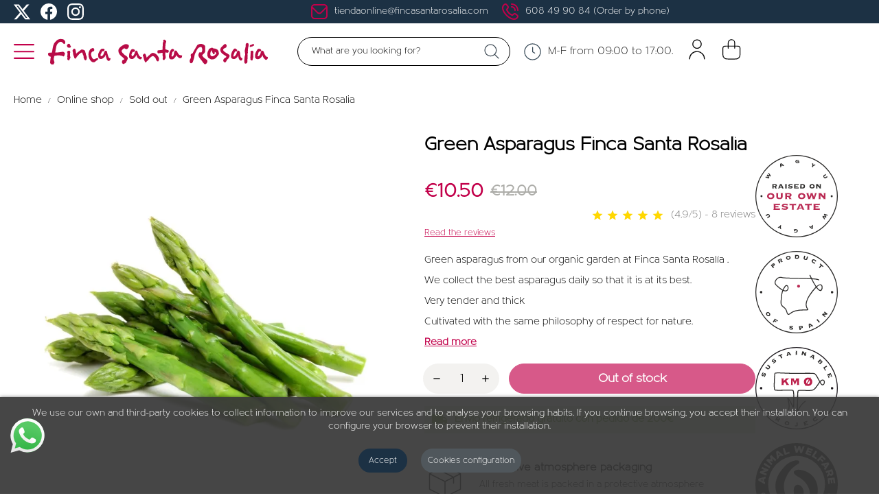

--- FILE ---
content_type: text/html; charset=utf-8
request_url: https://www.fincasantarosalia.com/tienda/en/sold-out/100-green-asparagus-finca-santa-rosalia.html
body_size: 19795
content:
<!doctype html>
<html lang="en">

<head>
    
    
<script src="https://cdnjs.cloudflare.com/ajax/libs/jquery/3.7.1/jquery.js" crossorigin="anonymous"
  referrerpolicy="no-referrer"></script>
<script src="https://cdnjs.cloudflare.com/ajax/libs/slick-carousel/1.8.1/slick.min.js" defer></script>
<link href="https://cdnjs.cloudflare.com/ajax/libs/slick-carousel/1.8.1/slick.min.css" rel="stylesheet" />

<script src="https://cdnjs.cloudflare.com/ajax/libs/slick-lightbox/0.2.12/slick-lightbox.min.js" defer></script>
<link href="https://cdnjs.cloudflare.com/ajax/libs/slick-lightbox/0.2.12/slick-lightbox.css" rel="stylesheet" />


  <meta charset="utf-8">


  <meta http-equiv="x-ua-compatible" content="ie=edge">



  <link rel="canonical" href="https://www.fincasantarosalia.com/tienda/en/sold-out/100-green-asparagus-finca-santa-rosalia.html">

  <title>Buy Organic Green Asparagus - Finca Santa Rosalía</title>

  <meta name="description" content="Green asparagus from our garden at Finca Santa Rosalía . Cultivated with the same philosophy of respect for nature. Weight: 500g and 1Kg. To choose between the different formats.">

  
  
  
                  <link rel="alternate" href="https://www.fincasantarosalia.com/tienda/es/agotados/100-esparrago-verde-santa-rosalia.html" hreflang="es-es">
                  <link rel="alternate" href="https://www.fincasantarosalia.com/tienda/fr/vip/100-asperges-vertes-de-notre-jardin-biologique.html" hreflang="fr-fr">
                  <link rel="alternate" href="https://www.fincasantarosalia.com/tienda/en/sold-out/100-green-asparagus-finca-santa-rosalia.html" hreflang="en-gb">
        



  <meta name="viewport" content="width=device-width, initial-scale=1">



  <link rel="icon" type="image/vnd.microsoft.icon" href="https://www.fincasantarosalia.com/tienda/img/favicon.ico?1702978817">
  <link rel="shortcut icon" type="image/x-icon" href="https://www.fincasantarosalia.com/tienda/img/favicon.ico?1702978817">



  <link rel="preload" href="https://www.fincasantarosalia.com/tienda/themes/classicblinders/assets/fonts/material-icons.woff2" as="font" type="font/woff2" crossorigin>
      <link rel="stylesheet" href="https://www.fincasantarosalia.com/tienda/modules/dbthemecustom/assets/css/bootstrap-minimal.css" type="text/css" media="all">
        <link rel="stylesheet" href="https://www.fincasantarosalia.com/tienda/themes/dfd-fincasantarosalia/assets/css/theme.css" type="text/css" media="all">
        <link rel="stylesheet" href="https://www.fincasantarosalia.com/tienda/themes/dfd-fincasantarosalia/assets/css/products.css" type="text/css" media="all">
        <link rel="stylesheet" href="https://www.fincasantarosalia.com/tienda/modules/ps_socialfollow/views/css/ps_socialfollow.css" type="text/css" media="all">
        <link rel="stylesheet" href="https://www.fincasantarosalia.com/tienda/modules/posmegamenu//views/css/front.css" type="text/css" media="all">
        <link rel="stylesheet" href="https://www.fincasantarosalia.com/tienda/modules/posmegamenu/views/css/posmegamenu_s_1.css" type="text/css" media="all">
        <link rel="stylesheet" href="https://www.fincasantarosalia.com/tienda/modules/redsys/views/css/redsys.css" type="text/css" media="all">
        <link rel="stylesheet" href="https://www.fincasantarosalia.com/tienda/modules/dbmenu//views/css/dbmenu.css" type="text/css" media="all">
        <link rel="stylesheet" href="https://www.fincasantarosalia.com/tienda/modules/dbsearchbar//views/css/dbsearchbar.css" type="text/css" media="all">
        <link rel="stylesheet" href="https://www.fincasantarosalia.com/tienda/modules/codfee/views/css/codfee_1.6.css" type="text/css" media="all">
        <link rel="stylesheet" href="https://www.fincasantarosalia.com/tienda/modules/dfdpopup//views/css/front.css" type="text/css" media="all">
        <link rel="stylesheet" href="https://www.fincasantarosalia.com/tienda/modules/posslideshows/css/nivo-slider/nivo-slider.css" type="text/css" media="all">
        <link rel="stylesheet" href="https://www.fincasantarosalia.com/tienda/modules/idxcookies/views/css/idxcookies-1.0.css" type="text/css" media="all">
        <link rel="stylesheet" href="https://www.fincasantarosalia.com/tienda/modules/dfdcloudflare//views/css/front.css" type="text/css" media="all">
        <link rel="stylesheet" href="https://www.fincasantarosalia.com/tienda/js/jquery/ui/themes/base/minified/jquery-ui.min.css" type="text/css" media="all">
        <link rel="stylesheet" href="https://www.fincasantarosalia.com/tienda/js/jquery/ui/themes/base/minified/jquery.ui.theme.min.css" type="text/css" media="all">
        <link rel="stylesheet" href="https://www.fincasantarosalia.com/tienda/js/jquery/plugins/fancybox/jquery.fancybox.css" type="text/css" media="all">
        <link rel="stylesheet" href="https://www.fincasantarosalia.com/tienda/modules/ps_imageslider/css/homeslider.css" type="text/css" media="all">
        <link rel="stylesheet" href="https://www.fincasantarosalia.com/tienda/modules/faqs/views/css/myprestamodules_font.css" type="text/css" media="all">
        <link rel="stylesheet" href="https://www.fincasantarosalia.com/tienda/modules/faqs/views/css/footer.css" type="text/css" media="all">
        <link rel="stylesheet" href="https://www.fincasantarosalia.com/tienda/modules/faqs/views/css/faq.css" type="text/css" media="all">
        <link rel="stylesheet" href="https://www.fincasantarosalia.com/tienda/modules/faqs/views/css/faqs_form.css" type="text/css" media="all">
        <link rel="stylesheet" href="https://www.fincasantarosalia.com/tienda/modules/faqs/views/css/codemirror_custom.css" type="text/css" media="all">
        <link rel="stylesheet" href="https://www.fincasantarosalia.com/tienda/modules/faqs/libraries/slick/slick.css" type="text/css" media="all">
        <link rel="stylesheet" href="https://www.fincasantarosalia.com/tienda/modules/darique/views/css/darique.css" type="text/css" media="all">
        <link rel="stylesheet" href="https://www.fincasantarosalia.com/tienda/modules/darique/views/lib/glider/glider.min.css" type="text/css" media="all">
        <link rel="stylesheet" href="https://www.fincasantarosalia.com/tienda/modules/tagsicons/views/css/icontags.css" type="text/css" media="all">
        <link rel="stylesheet" href="https://www.fincasantarosalia.com/tienda/themes/dfd-fincasantarosalia/assets/css/custom.css" type="text/css" media="all">
        <link rel="stylesheet" href="https://www.fincasantarosalia.com/tienda/modules/gsnippetsreviews/views/css/front/hook.css" type="text/css" media="all">
        <link rel="stylesheet" href="https://www.fincasantarosalia.com/tienda/modules/gsnippetsreviews/views/css/common/star.css" type="text/css" media="all">
        <link rel="stylesheet" href="https://www.fincasantarosalia.com/tienda/modules/gsnippetsreviews/views/css/front/rating_distribution.css" type="text/css" media="all">
        <link rel="stylesheet" href="https://www.fincasantarosalia.com/tienda/modules/gsnippetsreviews/views/css/common/custom_stars.css" type="text/css" media="all">
  



  

  <script type="text/javascript">
        var DARIQUE_SWITCH_BY_CLICK = 0;
        var IdxrcookiesConfigFront = {"urlAjax":"https:\/\/www.fincasantarosalia.com\/tienda\/en\/module\/idxcookies\/ajax?ajax=1&token=ea60c7f7fdff9c0ca77f25d1bd7944c1","forceDialog":true,"userOptions":{"date":"2026-01-18 05:03:36","divColor":"#000000","textColor":"#ffffff","divPosition":"bottom","cookiesUrl":"https%3A%2F%2Fwww.fincasantarosalia.com%2Ftienda%2Fes%2Fcontent%2F15-politica-de-cookies","cookiesUrlTitle":"Ver pol\u00edtica de cookies","cookiesText":"<p>We use our own and third-party cookies to collect information to improve our services and to analyse your browsing habits. If you continue browsing, you accept their installation. You can configure your browser to prevent their installation.<\/p>","cookiesInfoText":"<p>We use our own and third party cookies to collect information to improve our services and to analyse your browsing habits. If you continue browsing, you accept their installation. You can configure your browser to prevent their installation.<\/p>","cookieName":"idxcookiesWarningCheck","cookiePath":"\/tienda\/","cookieDomain":"www.fincasantarosalia.com","okText":"Accept","koText":"Reject","acceptSelectedText":"Accept selected","reject_button":false,"accept_selected_button":false,"fixed_button":"0","button_position":"right","reload":true,"blockUserNav":false},"audit":false,"audit_next_page":"","cookies_list":[{"id_cookie":24,"id_template":0,"domain":"http:\/\/www.fincasantarosalia.com","name":"PrestaShop-d4218057e84303318418dbcecc823d21","id_cookie_type":0,"id_shop":1,"module":null,"date_add":"2024-02-07 12:25:16","date_upd":"2024-02-07 12:25:16","imperative":false},{"id_cookie":32,"id_template":0,"domain":"http:\/\/www.fincasantarosalia.com","name":"wp-settings-1","id_cookie_type":0,"id_shop":1,"module":null,"date_add":"2024-02-07 12:25:16","date_upd":"2024-02-07 12:25:16","imperative":false},{"id_cookie":7,"id_template":0,"domain":"http:\/\/www.fincasantarosalia.com","name":"_ga_DCS7B99HM6","id_cookie_type":3,"id_shop":1,"module":"","date_add":"2024-01-08 14:54:09","date_upd":"2024-01-09 08:52:35","imperative":false},{"id_cookie":15,"id_template":0,"domain":"http:\/\/www.fincasantarosalia.com","name":"_ga_H7CE7WRXL1","id_cookie_type":3,"id_shop":1,"module":"","date_add":"2024-01-08 14:54:09","date_upd":"2024-01-09 08:52:47","imperative":false},{"id_cookie":21,"id_template":0,"domain":"http:\/\/www.fincasantarosalia.com","name":"idxcookiesWarningCheck","id_cookie_type":1,"id_shop":1,"module":"","date_add":"2024-01-08 14:54:09","date_upd":"2024-01-09 08:53:05","imperative":true},{"id_cookie":29,"id_template":0,"domain":"http:\/\/www.fincasantarosalia.com","name":"cmplz_banner-status","id_cookie_type":0,"id_shop":1,"module":null,"date_add":"2024-02-07 12:25:16","date_upd":"2024-02-07 12:25:16","imperative":false},{"id_cookie":4,"id_template":0,"domain":"http:\/\/www.fincasantarosalia.com","name":"_ym_uid","id_cookie_type":0,"id_shop":1,"module":null,"date_add":"2024-01-08 14:54:09","date_upd":"2024-01-08 14:54:09","imperative":false},{"id_cookie":12,"id_template":0,"domain":"http:\/\/www.fincasantarosalia.com","name":"_ga_4VE7K9XQV3","id_cookie_type":3,"id_shop":1,"module":"","date_add":"2024-01-08 14:54:09","date_upd":"2024-01-09 08:52:42","imperative":false},{"id_cookie":18,"id_template":0,"domain":"http:\/\/www.fincasantarosalia.com","name":"_gcl_au","id_cookie_type":3,"id_shop":1,"module":"","date_add":"2024-01-08 14:54:09","date_upd":"2024-01-09 08:52:51","imperative":false},{"id_cookie":26,"id_template":0,"domain":"http:\/\/www.fincasantarosalia.com","name":"_gid","id_cookie_type":0,"id_shop":1,"module":null,"date_add":"2024-02-07 12:25:16","date_upd":"2024-02-07 12:25:16","imperative":false},{"id_cookie":1,"id_template":0,"domain":"http:\/\/www.fincasantarosalia.com","name":"PHPSESSID","id_cookie_type":1,"id_shop":1,"module":"","date_add":"2024-01-08 14:54:09","date_upd":"2024-01-09 08:52:15","imperative":true},{"id_cookie":9,"id_template":0,"domain":"http:\/\/www.fincasantarosalia.com","name":"_ga_NDYPKG5G6K","id_cookie_type":3,"id_shop":1,"module":"","date_add":"2024-01-08 14:54:09","date_upd":"2024-01-09 08:52:37","imperative":false},{"id_cookie":23,"id_template":0,"domain":"http:\/\/www.fincasantarosalia.com","name":"PrestaShop-3ef29350c6eb4a54ead9a1182005d90d","id_cookie_type":0,"id_shop":1,"module":null,"date_add":"2024-02-07 12:25:16","date_upd":"2024-02-07 12:25:16","imperative":false},{"id_cookie":31,"id_template":0,"domain":"http:\/\/www.fincasantarosalia.com","name":"wordpress_logged_in_cd0055990dba5036e7b13ab354181923","id_cookie_type":0,"id_shop":1,"module":null,"date_add":"2024-02-07 12:25:16","date_upd":"2024-02-07 12:25:16","imperative":false},{"id_cookie":6,"id_template":0,"domain":"http:\/\/www.fincasantarosalia.com","name":"_hjSessionUser_2868906","id_cookie_type":3,"id_shop":1,"module":"","date_add":"2024-01-08 14:54:09","date_upd":"2024-01-09 08:53:00","imperative":false},{"id_cookie":14,"id_template":0,"domain":"http:\/\/www.fincasantarosalia.com","name":"_ga_D1NQBQWJ4Y","id_cookie_type":3,"id_shop":1,"module":"","date_add":"2024-01-08 14:54:09","date_upd":"2024-01-09 08:52:45","imperative":false},{"id_cookie":20,"id_template":0,"domain":"http:\/\/www.fincasantarosalia.com","name":"sf_redirect","id_cookie_type":0,"id_shop":1,"module":null,"date_add":"2024-01-08 14:54:09","date_upd":"2024-01-08 14:54:09","imperative":false},{"id_cookie":28,"id_template":0,"domain":"http:\/\/www.fincasantarosalia.com","name":"purchase_event_ga4","id_cookie_type":0,"id_shop":1,"module":null,"date_add":"2024-02-07 12:25:16","date_upd":"2024-02-07 12:25:16","imperative":false},{"id_cookie":3,"id_template":0,"domain":"http:\/\/www.fincasantarosalia.com","name":"PrestaShop-2ee617864dce00b6a4ebda5cd7e5dfa8","id_cookie_type":1,"id_shop":1,"module":"","date_add":"2024-01-08 14:54:09","date_upd":"2024-01-09 08:52:17","imperative":true},{"id_cookie":11,"id_template":0,"domain":"http:\/\/www.fincasantarosalia.com","name":"_ga","id_cookie_type":1,"id_shop":1,"module":"","date_add":"2024-01-08 14:54:09","date_upd":"2024-01-09 08:53:30","imperative":true},{"id_cookie":25,"id_template":0,"domain":"http:\/\/www.fincasantarosalia.com","name":"ajs_anonymous_id","id_cookie_type":0,"id_shop":1,"module":null,"date_add":"2024-02-07 12:25:16","date_upd":"2024-02-07 12:25:16","imperative":false},{"id_cookie":33,"id_template":0,"domain":"http:\/\/www.fincasantarosalia.com","name":"wp-settings-time-1","id_cookie_type":0,"id_shop":1,"module":null,"date_add":"2024-02-07 12:25:16","date_upd":"2024-02-07 12:25:16","imperative":false},{"id_cookie":8,"id_template":0,"domain":"http:\/\/www.fincasantarosalia.com","name":"_ga_KS2LL0X9RK","id_cookie_type":3,"id_shop":1,"module":"","date_add":"2024-01-08 14:54:09","date_upd":"2024-01-09 08:52:38","imperative":false},{"id_cookie":16,"id_template":0,"domain":"http:\/\/www.fincasantarosalia.com","name":"_fbp","id_cookie_type":3,"id_shop":1,"module":"","date_add":"2024-01-08 14:54:09","date_upd":"2024-01-09 08:52:50","imperative":false},{"id_cookie":22,"id_template":0,"domain":"http:\/\/www.fincasantarosalia.com","name":"PrestaShop-40ccaafe70a63eb7bfbd1cb21a8dcf33","id_cookie_type":0,"id_shop":1,"module":null,"date_add":"2024-02-07 12:25:16","date_upd":"2024-02-07 12:25:16","imperative":false},{"id_cookie":30,"id_template":0,"domain":"http:\/\/www.fincasantarosalia.com","name":"wordpress_test_cookie","id_cookie_type":0,"id_shop":1,"module":null,"date_add":"2024-02-07 12:25:16","date_upd":"2024-02-07 12:25:16","imperative":false},{"id_cookie":5,"id_template":0,"domain":"http:\/\/www.fincasantarosalia.com","name":"_ym_d","id_cookie_type":0,"id_shop":1,"module":null,"date_add":"2024-01-08 14:54:09","date_upd":"2024-01-08 14:54:09","imperative":false},{"id_cookie":13,"id_template":0,"domain":"http:\/\/www.fincasantarosalia.com","name":"_ga_CY4JFFM16B","id_cookie_type":3,"id_shop":1,"module":"","date_add":"2024-01-08 14:54:09","date_upd":"2024-01-09 08:52:43","imperative":false},{"id_cookie":19,"id_template":0,"domain":"http:\/\/www.fincasantarosalia.com","name":"_ga_VFTV0TPHXE","id_cookie_type":3,"id_shop":1,"module":"","date_add":"2024-01-08 14:54:09","date_upd":"2024-01-09 08:52:52","imperative":false},{"id_cookie":27,"id_template":0,"domain":"http:\/\/www.fincasantarosalia.com","name":"complianz_policy_id","id_cookie_type":0,"id_shop":1,"module":null,"date_add":"2024-02-07 12:25:16","date_upd":"2024-02-07 12:25:16","imperative":false},{"id_cookie":2,"id_template":0,"domain":"http:\/\/www.fincasantarosalia.com","name":"PrestaShop-a001250c2eaa4727ff638571c9c7e141","id_cookie_type":1,"id_shop":1,"module":"","date_add":"2024-01-08 14:54:09","date_upd":"2024-01-09 08:52:16","imperative":true},{"id_cookie":10,"id_template":0,"domain":"http:\/\/www.fincasantarosalia.com","name":"_ga_AAAAAAAAAA","id_cookie_type":3,"id_shop":1,"module":"","date_add":"2024-01-08 14:54:09","date_upd":"2024-01-09 08:52:40","imperative":false}],"php_self":"product","id_product":100};
        var ajaxUrl = "\/tienda\/modules\/idxcookies\/ajax.php";
        var all_rules_in_line = 0;
        var btSpr = {"ajaxUrl":"https:\/\/www.fincasantarosalia.com\/tienda\/en\/module\/gsnippetsreviews\/ajax","isPostedReview":false,"sprCloseButton":"Close","spr_script":"\/tienda\/modules\/gsnippetsreviews\/views\/js\/front\/product.js"};
        var count_gift_when_all_rules_in_line = 10;
        var dariqueGiftCountInRow = "4";
        var dariqueOrderList = "";
        var dariquePath = "https:\/\/www.fincasantarosalia.com\/tienda\/en\/module\/darique\/present?ajax=1";
        var dariqueReOrderLink = "https:\/\/www.fincasantarosalia.com\/tienda\/en\/module\/darique\/account?action=reorder&id_order=";
        var dfd_gtmcontroller_link = "https:\/\/www.fincasantarosalia.com\/tienda\/en\/module\/dfdgtm\/gtm?token=32c2c32949cabf411c808e0413881512";
        var dfd_gtmcontroller_token = "32c2c32949cabf411c808e0413881512";
        var dfd_ps = {"product":{"item_name":"Green Asparagus Finca Santa Rosalia","item_id":"100","price":10.5,"item_brand":"","item_category":"Sold out","combinations":[],"default_combination":0},"config":{"code":"GTM-P8GW9DS","group_datalayer":"0","view_item":"1","add_to_cart":"1","remove_from_cart":"1","begin_checkout":"1","purchase":"1","group_datalayer_names":"0","name_view_item":"view_item","name_add_to_cart":"add_to_cart","name_remove_from_cart":"remove_from_cart","name_begin_checkout":"begin_checkout","name_purchase":"purchase","group_ads":"0","enhanced_conversions":"0","name_purchase_enhanced_conversions":"purchase","group_pixel":"0","pixel_view_content":"0","pixel_add_to_cart":"0","pixel_initiate_checkout":"0","pixel_purchase":"0","group_selectores":"0","selector_precio":".price_with_tax.price_pvp","selector_cantidad":"#quantity_wanted","selector_boton_add_to_cart":".add_to_cart","selector_add_one_to_cart":".touchspin-up","selector_remove_one_from_cart":".touchspin-down","selector_remove_all_from_cart":".remove-from-cart","selector_cantidad_carrito":".js-cart-line-product-quantity","selector_fila_producto_carrito":".product-line-grid","group_pruebas":"0","activar_log":"0","activar_log_consola":"0","group_backoffice":"0","forzar_purchase_backoffice":"1"}};
        var is_opc_method = "false";
        var presentPath = "https:\/\/www.fincasantarosalia.com\/tienda\/en\/module\/darique\/present";
        var prestashop = {"cart":{"products":[],"totals":{"total":{"type":"total","label":"Total","amount":0,"value":"\u20ac0.00"},"total_including_tax":{"type":"total","label":"Total (tax incl.)","amount":0,"value":"\u20ac0.00"},"total_excluding_tax":{"type":"total","label":"Total (tax excl.)","amount":0,"value":"\u20ac0.00"}},"subtotals":{"products":{"type":"products","label":"Subtotal","amount":0,"value":"\u20ac0.00"},"discounts":null,"shipping":{"type":"shipping","label":"Shipping","amount":0,"value":""},"tax":null},"products_count":0,"summary_string":"0 items","vouchers":{"allowed":1,"added":[]},"discounts":[],"minimalPurchase":54.55,"minimalPurchaseRequired":"A minimum shopping cart total of \u20ac54.55 (tax excl.) is required to validate your order. Current cart total is \u20ac0.00 (tax excl.)."},"currency":{"id":1,"name":"Euro","iso_code":"EUR","iso_code_num":"978","sign":"\u20ac"},"customer":{"lastname":null,"firstname":null,"email":null,"birthday":null,"newsletter":null,"newsletter_date_add":null,"optin":null,"website":null,"company":null,"siret":null,"ape":null,"is_logged":false,"gender":{"type":null,"name":null},"addresses":[]},"country":{"id_zone":9,"id_currency":0,"call_prefix":34,"iso_code":"ES","active":"1","contains_states":"1","need_identification_number":"0","need_zip_code":"1","zip_code_format":"NNNNN","display_tax_label":"1","name":"Espa\u00f1a","id":6},"language":{"name":"English GB (English)","iso_code":"en","locale":"en-US","language_code":"en-gb","active":"1","is_rtl":"0","date_format_lite":"Y-m-d","date_format_full":"Y-m-d H:i:s","id":3},"page":{"title":"","canonical":"https:\/\/www.fincasantarosalia.com\/tienda\/en\/sold-out\/100-green-asparagus-finca-santa-rosalia.html","meta":{"title":"Buy Organic Green Asparagus - Finca Santa Rosal\u00eda","description":"Green asparagus from our garden at Finca Santa Rosal\u00eda . Cultivated with the same philosophy of respect for nature. Weight: 500g and 1Kg. To choose between the different formats.","keywords":"","robots":"index"},"page_name":"product","body_classes":{"lang-en":true,"lang-rtl":false,"country-ES":true,"currency-EUR":true,"layout-full-width":true,"page-product":true,"tax-display-enabled":true,"page-customer-account":false,"product-id-100":true,"product-Green Asparagus Finca Santa Rosalia":true,"product-id-category-135":true,"product-id-manufacturer-0":true,"product-id-supplier-0":true},"admin_notifications":[],"password-policy":{"feedbacks":{"0":"Very weak","1":"weak","2":"Average","3":"strong","4":"very strong","Straight rows of keys are easy to guess":"Straight rows of keys are easy to guess","Short keyboard patterns are easy to guess":"Short keyboard patterns are easy to guess","Use a longer keyboard pattern with more turns":"Use a longer keyboard pattern with more turns","Repeats like \"aaa\" are easy to guess":"Repeats like \"aaa\" are easy to guess","Repeats like \"abcabcabc\" are only slightly harder to guess than \"abc\"":"Repeats like \"abcabcabc\" are only slightly harder to guess than \"abc\"","Sequences like abc or 6543 are easy to guess":"Sequences like \"abc\" or \"6543\" are easy to guess","Recent years are easy to guess":"Recent years are easy to guess","Dates are often easy to guess":"Dates are often easy to guess","This is a top-10 common password":"This is a top-10 common password","This is a top-100 common password":"This is a top-100 common password","This is a very common password":"This is a very common password","This is similar to a commonly used password":"This is similar to a commonly used password","A word by itself is easy to guess":"A word by itself is easy to guess","Names and surnames by themselves are easy to guess":"Names and surnames by themselves are easy to guess","Common names and surnames are easy to guess":"Common names and surnames are easy to guess","Use a few words, avoid common phrases":"Use a few words, avoid common phrases","No need for symbols, digits, or uppercase letters":"No need for symbols, digits, or uppercase letters","Avoid repeated words and characters":"Avoid repeated words and characters","Avoid sequences":"Avoid sequences","Avoid recent years":"Avoid recent years","Avoid years that are associated with you":"Avoid years that are associated with you","Avoid dates and years that are associated with you":"Avoid dates and years that are associated with you","Capitalization doesn't help very much":"Capitalization doesn't help very much","All-uppercase is almost as easy to guess as all-lowercase":"All-uppercase is almost as easy to guess as all-lowercase","Reversed words aren't much harder to guess":"Reversed words aren't much harder to guess","Predictable substitutions like '@' instead of 'a' don't help very much":"Predictable substitutions like \"@\" instead of \"a\" don't help very much.","Add another word or two. Uncommon words are better.":"Add another word or two. Uncommon words are better."}}},"shop":{"name":"Finca Santa Rosal\u00eda","logo":"https:\/\/www.fincasantarosalia.com\/tienda\/img\/logo-1702978817.svg","stores_icon":"https:\/\/www.fincasantarosalia.com\/tienda\/img\/logo_stores.png","favicon":"https:\/\/www.fincasantarosalia.com\/tienda\/img\/favicon.ico"},"core_js_public_path":"\/tienda\/themes\/","urls":{"base_url":"https:\/\/www.fincasantarosalia.com\/tienda\/","current_url":"https:\/\/www.fincasantarosalia.com\/tienda\/en\/sold-out\/100-green-asparagus-finca-santa-rosalia.html","shop_domain_url":"https:\/\/www.fincasantarosalia.com","img_ps_url":"https:\/\/www.fincasantarosalia.com\/tienda\/img\/","img_cat_url":"https:\/\/www.fincasantarosalia.com\/tienda\/img\/c\/","img_lang_url":"https:\/\/www.fincasantarosalia.com\/tienda\/img\/l\/","img_prod_url":"https:\/\/www.fincasantarosalia.com\/tienda\/img\/p\/","img_manu_url":"https:\/\/www.fincasantarosalia.com\/tienda\/img\/m\/","img_sup_url":"https:\/\/www.fincasantarosalia.com\/tienda\/img\/su\/","img_ship_url":"https:\/\/www.fincasantarosalia.com\/tienda\/img\/s\/","img_store_url":"https:\/\/www.fincasantarosalia.com\/tienda\/img\/st\/","img_col_url":"https:\/\/www.fincasantarosalia.com\/tienda\/img\/co\/","img_url":"https:\/\/www.fincasantarosalia.com\/tienda\/themes\/classicblinders\/assets\/img\/","css_url":"https:\/\/www.fincasantarosalia.com\/tienda\/themes\/classicblinders\/assets\/css\/","js_url":"https:\/\/www.fincasantarosalia.com\/tienda\/themes\/classicblinders\/assets\/js\/","pic_url":"https:\/\/www.fincasantarosalia.com\/tienda\/upload\/","theme_assets":"https:\/\/www.fincasantarosalia.com\/tienda\/themes\/classicblinders\/assets\/","theme_dir":"https:\/\/www.fincasantarosalia.com\/var\/www\/vhosts\/fincasantarosalia.com\/httpdocs\/tienda\/themes\/dfd-fincasantarosalia\/","child_theme_assets":"https:\/\/www.fincasantarosalia.com\/tienda\/themes\/dfd-fincasantarosalia\/assets\/","child_img_url":"https:\/\/www.fincasantarosalia.com\/tienda\/themes\/dfd-fincasantarosalia\/assets\/img\/","child_css_url":"https:\/\/www.fincasantarosalia.com\/tienda\/themes\/dfd-fincasantarosalia\/assets\/css\/","child_js_url":"https:\/\/www.fincasantarosalia.com\/tienda\/themes\/dfd-fincasantarosalia\/assets\/js\/","pages":{"address":"https:\/\/www.fincasantarosalia.com\/tienda\/en\/address","addresses":"https:\/\/www.fincasantarosalia.com\/tienda\/en\/addresses","authentication":"https:\/\/www.fincasantarosalia.com\/tienda\/en\/login","manufacturer":"https:\/\/www.fincasantarosalia.com\/tienda\/en\/brands","cart":"https:\/\/www.fincasantarosalia.com\/tienda\/en\/basket","category":"https:\/\/www.fincasantarosalia.com\/tienda\/en\/index.php?controller=category","cms":"https:\/\/www.fincasantarosalia.com\/tienda\/en\/index.php?controller=cms","contact":"https:\/\/www.fincasantarosalia.com\/tienda\/en\/contact-us","discount":"https:\/\/www.fincasantarosalia.com\/tienda\/en\/discount","guest_tracking":"https:\/\/www.fincasantarosalia.com\/tienda\/en\/guest-tracking","history":"https:\/\/www.fincasantarosalia.com\/tienda\/en\/order-history","identity":"https:\/\/www.fincasantarosalia.com\/tienda\/en\/identity","index":"https:\/\/www.fincasantarosalia.com\/tienda\/en\/","my_account":"https:\/\/www.fincasantarosalia.com\/tienda\/en\/my-account","order_confirmation":"https:\/\/www.fincasantarosalia.com\/tienda\/en\/order-confirmation","order_detail":"https:\/\/www.fincasantarosalia.com\/tienda\/en\/index.php?controller=order-detail","order_follow":"https:\/\/www.fincasantarosalia.com\/tienda\/en\/order-follow","order":"https:\/\/www.fincasantarosalia.com\/tienda\/en\/order","order_return":"https:\/\/www.fincasantarosalia.com\/tienda\/en\/index.php?controller=order-return","order_slip":"https:\/\/www.fincasantarosalia.com\/tienda\/en\/credit-notes","pagenotfound":"https:\/\/www.fincasantarosalia.com\/tienda\/en\/404-error","password":"https:\/\/www.fincasantarosalia.com\/tienda\/en\/forgot-your-password","pdf_invoice":"https:\/\/www.fincasantarosalia.com\/tienda\/en\/index.php?controller=pdf-invoice","pdf_order_return":"https:\/\/www.fincasantarosalia.com\/tienda\/en\/index.php?controller=pdf-order-return","pdf_order_slip":"https:\/\/www.fincasantarosalia.com\/tienda\/en\/index.php?controller=pdf-order-slip","prices_drop":"https:\/\/www.fincasantarosalia.com\/tienda\/en\/prices-drop","product":"https:\/\/www.fincasantarosalia.com\/tienda\/en\/index.php?controller=product","registration":"https:\/\/www.fincasantarosalia.com\/tienda\/en\/registration","search":"https:\/\/www.fincasantarosalia.com\/tienda\/en\/search","sitemap":"https:\/\/www.fincasantarosalia.com\/tienda\/en\/sitemap","stores":"https:\/\/www.fincasantarosalia.com\/tienda\/en\/stores","supplier":"https:\/\/www.fincasantarosalia.com\/tienda\/en\/suppliers","new_products":"https:\/\/www.fincasantarosalia.com\/tienda\/en\/new-products","brands":"https:\/\/www.fincasantarosalia.com\/tienda\/en\/brands","register":"https:\/\/www.fincasantarosalia.com\/tienda\/en\/registration","order_login":"https:\/\/www.fincasantarosalia.com\/tienda\/en\/order?login=1"},"alternative_langs":{"es-es":"https:\/\/www.fincasantarosalia.com\/tienda\/es\/agotados\/100-esparrago-verde-santa-rosalia.html","fr-fr":"https:\/\/www.fincasantarosalia.com\/tienda\/fr\/vip\/100-asperges-vertes-de-notre-jardin-biologique.html","en-gb":"https:\/\/www.fincasantarosalia.com\/tienda\/en\/sold-out\/100-green-asparagus-finca-santa-rosalia.html"},"actions":{"logout":"https:\/\/www.fincasantarosalia.com\/tienda\/en\/?mylogout="},"no_picture_image":{"bySize":{"small_default":{"url":"https:\/\/www.fincasantarosalia.com\/tienda\/img\/p\/en-default-small_default.jpg","width":98,"height":98},"cart_default":{"url":"https:\/\/www.fincasantarosalia.com\/tienda\/img\/p\/en-default-cart_default.jpg","width":125,"height":125},"home_default":{"url":"https:\/\/www.fincasantarosalia.com\/tienda\/img\/p\/en-default-home_default.jpg","width":222,"height":222},"medium_default":{"url":"https:\/\/www.fincasantarosalia.com\/tienda\/img\/p\/en-default-medium_default.jpg","width":393,"height":393},"large_default":{"url":"https:\/\/www.fincasantarosalia.com\/tienda\/img\/p\/en-default-large_default.jpg","width":800,"height":800}},"small":{"url":"https:\/\/www.fincasantarosalia.com\/tienda\/img\/p\/en-default-small_default.jpg","width":98,"height":98},"medium":{"url":"https:\/\/www.fincasantarosalia.com\/tienda\/img\/p\/en-default-home_default.jpg","width":222,"height":222},"large":{"url":"https:\/\/www.fincasantarosalia.com\/tienda\/img\/p\/en-default-large_default.jpg","width":800,"height":800},"legend":""}},"configuration":{"display_taxes_label":true,"display_prices_tax_incl":true,"is_catalog":false,"show_prices":true,"opt_in":{"partner":false},"quantity_discount":{"type":"discount","label":"Unit discount"},"voucher_enabled":1,"return_enabled":0},"field_required":[],"breadcrumb":{"links":[{"title":"home","url":"https:\/\/www.fincasantarosalia.com\/tienda\/en\/"},{"title":"Sold out","url":"https:\/\/www.fincasantarosalia.com\/tienda\/en\/135-sold-out"},{"title":"Green Asparagus Finca Santa Rosalia","url":"https:\/\/www.fincasantarosalia.com\/tienda\/en\/sold-out\/100-green-asparagus-finca-santa-rosalia.html"}],"count":3},"link":{"protocol_link":"https:\/\/","protocol_content":"https:\/\/"},"time":1768709016,"static_token":"c980743f4bf752441fd27a08935ebe04","token":"ea60c7f7fdff9c0ca77f25d1bd7944c1","debug":false};
        var psemailsubscription_subscription = "https:\/\/www.fincasantarosalia.com\/tienda\/en\/module\/ps_emailsubscription\/subscription";
        var shop_id = 1;
        var show_product_imgs = "0";
      </script>



  
<style>
    :root {
                --font_primary: sans-serif;
        --font_second: sans-serif;
                --primary_color: #C4004A;
        --second_color: #f39d72;
        --background: #ffffff;
        --color_font: #000000;
        --color_link: #C4004A;
        --color_hover: #C4004A;

        --button_p_bk: #C4004A;
        --button_p_color: #ffffff;
        --button_p_bk_hover: #1C3144;
        --button_p_color_hover: #ffffff;
        --button_s_bk: #1C3144;
        --button_s_color: #ffffff;
        --button_s_bk_hover: #C4004A;
        --button_s_color_hover: #ffffff;

        --topbar_bk: #efeff0;
        --topbar_color: #232323;
        --topbar_link: #2fb5d2;
        --topbar_hover: #2592a9;
        --header_bk: #ffffff;
        --header_color: #232323;
        --header_link: #2fb5d2;
        --header_hover: #2592a9;
        --search_bk: #efeff0;
        --seach_color: #7a7a7a;

        --prefooter_bk: #ffffff;
        --prefooter_color: #ffffff;
        --prefooter_link: #ffffff;
        --prefooter_hover: #C4004A;
        --footer_bk: #ffffff;
        --footer_color: #ffffff;
        --footer_link: #ffffff;
        --footer_hover: #C4004A;
    }
</style><style>
            :root {
                --dbmenu_color: #232323;
                --dbmenu_color_hover: #2fb5d2;
            }
        </style>









<!-- Google Tag Manager -->
<script>(function(w,d,s,l,i){w[l]=w[l]||[];w[l].push({'gtm.start':
new Date().getTime(),event:'gtm.js'});var f=d.getElementsByTagName(s)[0],
j=d.createElement(s),dl=l!='dataLayer'?'&l='+l:'';j.async=true;j.src=
'https://www.googletagmanager.com/gtm.js?id='+i+dl;f.parentNode.insertBefore(j,f);
})(window,document,'script','dataLayer','GTM-P8GW9DS');</script>
<!-- End Google Tag Manager -->

    
  <meta property="og:type" content="product">
  <meta property="og:url" content="https://www.fincasantarosalia.com/tienda/en/sold-out/100-green-asparagus-finca-santa-rosalia.html">
  <meta property="og:title" content="Buy Organic Green Asparagus - Finca Santa Rosalía">
  <meta property="og:site_name" content="Finca Santa Rosalía">
  <meta property="og:description" content="Green asparagus from our garden at Finca Santa Rosalía . Cultivated with the same philosophy of respect for nature. Weight: 500g and 1Kg. To choose between the different formats.">
  <meta property="og:image" content="https://www.fincasantarosalia.com/tienda/1194-large_default/green-asparagus-finca-santa-rosalia.jpg">
      <meta property="product:pretax_price:amount" content="10.096154">
    <meta property="product:pretax_price:currency" content="EUR">
    <meta property="product:price:amount" content="10.5">
    <meta property="product:price:currency" content="EUR">
      <meta property="product:weight:value" content="1.100000">
  <meta property="product:weight:units" content="kg">
  
</head>

<body id="product" class="lang-en country-es currency-eur layout-full-width page-product tax-display-enabled product-id-100 product-green-asparagus-finca-santa-rosalia product-id-category-135 product-id-manufacturer-0 product-id-supplier-0">

    
    <!-- Google Tag Manager -->

<noscript>
    <iframe src="https://www.googletagmanager.com/ns.html?id=GTM-P8GW9DS" height="0" width="0" style="display:none;visibility:hidden"></iframe>
</noscript>

<!-- End Google Tag Manager -->
<!-- MODULE idxcookies -->

<div id="contentidxrcookies" style="display:none;">
    <div id="idxrcookies">
        <div id="divPosition">
            <div class="contenido">
                <div class="container">
                    <div id="textDiv"></div>
                    <div id="buttons" >
                        <span class="btn-cookies" id="idxrcookiesOK" rel="nofollow"></span>
                        <span class="btn-cookies" id="idxrcookiesPartial" rel="nofollow"></span>
                        <span class="btn-cookies" id="idxrcookiesKO" rel="nofollow"></span>
                        <span class="btn-cookies" id="cookiesConf" rel="nofollow">
                        <span class="cookies-conf">Cookies configuration</span>
                        <span class="cookies-icon">
                            <svg xmlns="http://www.w3.org/2000/svg" width="16" height="16" fill="currentColor" class="bi bi-gear" viewBox="0 0 16 16">
                            <path d="M8 4.754a3.246 3.246 0 1 0 0 6.492 3.246 3.246 0 0 0 0-6.492zM5.754 8a2.246 2.246 0 1 1 4.492 0 2.246 2.246 0 0 1-4.492 0z"/>
                            <path d="M9.796 1.343c-.527-1.79-3.065-1.79-3.592 0l-.094.319a.873.873 0 0 1-1.255.52l-.292-.16c-1.64-.892-3.433.902-2.54 2.541l.159.292a.873.873 0 0 1-.52 1.255l-.319.094c-1.79.527-1.79 3.065 0 3.592l.319.094a.873.873 0 0 1 .52 1.255l-.16.292c-.892 1.64.901 3.434 2.541 2.54l.292-.159a.873.873 0 0 1 1.255.52l.094.319c.527 1.79 3.065 1.79 3.592 0l.094-.319a.873.873 0 0 1 1.255-.52l.292.16c1.64.893 3.434-.902 2.54-2.541l-.159-.292a.873.873 0 0 1 .52-1.255l.319-.094c1.79-.527 1.79-3.065 0-3.592l-.319-.094a.873.873 0 0 1-.52-1.255l.16-.292c.893-1.64-.902-3.433-2.541-2.54l-.292.159a.873.873 0 0 1-1.255-.52l-.094-.319zm-2.633.283c.246-.835 1.428-.835 1.674 0l.094.319a1.873 1.873 0 0 0 2.693 1.115l.291-.16c.764-.415 1.6.42 1.184 1.185l-.159.292a1.873 1.873 0 0 0 1.116 2.692l.318.094c.835.246.835 1.428 0 1.674l-.319.094a1.873 1.873 0 0 0-1.115 2.693l.16.291c.415.764-.42 1.6-1.185 1.184l-.291-.159a1.873 1.873 0 0 0-2.693 1.116l-.094.318c-.246.835-1.428.835-1.674 0l-.094-.319a1.873 1.873 0 0 0-2.692-1.115l-.292.16c-.764.415-1.6-.42-1.184-1.185l.159-.291A1.873 1.873 0 0 0 1.945 8.93l-.319-.094c-.835-.246-.835-1.428 0-1.674l.319-.094A1.873 1.873 0 0 0 3.06 4.377l-.16-.292c-.415-.764.42-1.6 1.185-1.184l.292.159a1.873 1.873 0 0 0 2.692-1.115l.094-.319z"/>
                            </svg>
                        </span>
                        </span>
                    </div>
                </div>
            </div>            
        </div>
    </div>
</div>

<!-- cookie modal -->
<div id="cookieConfigurator" style="display:none;">
    <div id='cookieModal'>
        <div id='cookieModalHeader'>
            <img src="/tienda/modules/idxcookies/views/img/conf.png"/>Cookie preferences
        </div>  
        <div id='cookieModalBody'>
            <div id="cookieModalList">
    <ul>
        <li class="dlxctab-row active" data-id="info">Info</li>
                    <li class="dlxctab-row" data-id="1">
                Required cookies</li>
                    <li class="dlxctab-row" data-id="2">
                Functional cookies</li>
                    <li class="dlxctab-row" data-id="3">
                Performance cookies</li>
                    <li class="dlxctab-row" data-id="4">
                Guided cookies</li>
                <li class="dlxctab-row" data-id="delete">How to delete cookies</li>
    </ul>
</div>
<div id="cookieModalContent">
    <div data-tab="info" class="dlxctab-content">
        <p>
            <p>We use our own and third party cookies to collect information to improve our services and to analyse your browsing habits. If you continue browsing, you accept their installation. You can configure your browser to prevent their installation.</p>
        </p>
    </div>
            <div data-tab="1" class="dlxctab-content"
            style="display:none">
            <p class="cookie-content-title">Required cookies</p>
            <p class="always-active"><i class="always-check"></i>
                Always active</p>            <p>
                These cookies are strictly necessary for the operation of the site, you can disable them by changing the settings of your browser but you will not be able to use the site normally.
            </p>
            <p class="cookie-content-subtitle">Cookies used</p>
            <ul class="info-cookie-list">
                                    <li><label
                            for="switch11"><span>http://www.fincasantarosalia.com</span>
                            - _ga</label>
                        <input name="switch11"
                            data-modulo=""
                            data-template="0"
                            data-idcookie="11" class="switch"
                            checked disabled>
                    </li>
                                    <li><label
                            for="switch1"><span>http://www.fincasantarosalia.com</span>
                            - PHPSESSID</label>
                        <input name="switch1"
                            data-modulo=""
                            data-template="0"
                            data-idcookie="1" class="switch"
                            checked disabled>
                    </li>
                                    <li><label
                            for="switch3"><span>http://www.fincasantarosalia.com</span>
                            - PrestaShop-2ee617864dce00b6a4ebda5cd7e5dfa8</label>
                        <input name="switch3"
                            data-modulo=""
                            data-template="0"
                            data-idcookie="3" class="switch"
                            checked disabled>
                    </li>
                                    <li><label
                            for="switch21"><span>http://www.fincasantarosalia.com</span>
                            - idxcookiesWarningCheck</label>
                        <input name="switch21"
                            data-modulo=""
                            data-template="0"
                            data-idcookie="21" class="switch"
                            checked disabled>
                    </li>
                                    <li><label
                            for="switch2"><span>http://www.fincasantarosalia.com</span>
                            - PrestaShop-a001250c2eaa4727ff638571c9c7e141</label>
                        <input name="switch2"
                            data-modulo=""
                            data-template="0"
                            data-idcookie="2" class="switch"
                            checked disabled>
                    </li>
                            </ul>
        </div>
            <div data-tab="2" class="dlxctab-content"
            style="display:none">
            <p class="cookie-content-title">Functional cookies</p>
                        <p>
                These cookies provide necessary information to applications of the website itself or integrated by third parties, if you disable them you may find some problems in the operation of the page.
            </p>
            <p class="cookie-content-subtitle">Cookies used</p>
            <ul class="info-cookie-list">
                            </ul>
        </div>
            <div data-tab="3" class="dlxctab-content"
            style="display:none">
            <p class="cookie-content-title">Performance cookies</p>
                        <p>
                These cookies are used to analyze the traffic and behavior of customers on the site, help us understand and understand how you interact with the site in order to improve performance.
            </p>
            <p class="cookie-content-subtitle">Cookies used</p>
            <ul class="info-cookie-list">
                                    <li><label
                            for="switch13"><span>http://www.fincasantarosalia.com</span>
                            - _ga_CY4JFFM16B</label>
                        <input name="switch13"
                            data-modulo=""
                            data-template="0"
                            data-idcookie="13" class="switch"
                             >
                    </li>
                                    <li><label
                            for="switch9"><span>http://www.fincasantarosalia.com</span>
                            - _ga_NDYPKG5G6K</label>
                        <input name="switch9"
                            data-modulo=""
                            data-template="0"
                            data-idcookie="9" class="switch"
                             >
                    </li>
                                    <li><label
                            for="switch19"><span>http://www.fincasantarosalia.com</span>
                            - _ga_VFTV0TPHXE</label>
                        <input name="switch19"
                            data-modulo=""
                            data-template="0"
                            data-idcookie="19" class="switch"
                             >
                    </li>
                                    <li><label
                            for="switch6"><span>http://www.fincasantarosalia.com</span>
                            - _hjSessionUser_2868906</label>
                        <input name="switch6"
                            data-modulo=""
                            data-template="0"
                            data-idcookie="6" class="switch"
                             >
                    </li>
                                    <li><label
                            for="switch15"><span>http://www.fincasantarosalia.com</span>
                            - _ga_H7CE7WRXL1</label>
                        <input name="switch15"
                            data-modulo=""
                            data-template="0"
                            data-idcookie="15" class="switch"
                             >
                    </li>
                                    <li><label
                            for="switch12"><span>http://www.fincasantarosalia.com</span>
                            - _ga_4VE7K9XQV3</label>
                        <input name="switch12"
                            data-modulo=""
                            data-template="0"
                            data-idcookie="12" class="switch"
                             >
                    </li>
                                    <li><label
                            for="switch8"><span>http://www.fincasantarosalia.com</span>
                            - _ga_KS2LL0X9RK</label>
                        <input name="switch8"
                            data-modulo=""
                            data-template="0"
                            data-idcookie="8" class="switch"
                             >
                    </li>
                                    <li><label
                            for="switch18"><span>http://www.fincasantarosalia.com</span>
                            - _gcl_au</label>
                        <input name="switch18"
                            data-modulo=""
                            data-template="0"
                            data-idcookie="18" class="switch"
                             >
                    </li>
                                    <li><label
                            for="switch14"><span>http://www.fincasantarosalia.com</span>
                            - _ga_D1NQBQWJ4Y</label>
                        <input name="switch14"
                            data-modulo=""
                            data-template="0"
                            data-idcookie="14" class="switch"
                             >
                    </li>
                                    <li><label
                            for="switch10"><span>http://www.fincasantarosalia.com</span>
                            - _ga_AAAAAAAAAA</label>
                        <input name="switch10"
                            data-modulo=""
                            data-template="0"
                            data-idcookie="10" class="switch"
                             >
                    </li>
                                    <li><label
                            for="switch7"><span>http://www.fincasantarosalia.com</span>
                            - _ga_DCS7B99HM6</label>
                        <input name="switch7"
                            data-modulo=""
                            data-template="0"
                            data-idcookie="7" class="switch"
                             >
                    </li>
                                    <li><label
                            for="switch16"><span>http://www.fincasantarosalia.com</span>
                            - _fbp</label>
                        <input name="switch16"
                            data-modulo=""
                            data-template="0"
                            data-idcookie="16" class="switch"
                             >
                    </li>
                            </ul>
        </div>
            <div data-tab="4" class="dlxctab-content"
            style="display:none">
            <p class="cookie-content-title">Guided cookies</p>
                        <p>
                These cookies can be from the site itself or from third parties, they help us to create a profile of your interests and to offer you advertising aimed at your preferences and interests.
            </p>
            <p class="cookie-content-subtitle">Cookies used</p>
            <ul class="info-cookie-list">
                            </ul>
        </div>
        <div data-tab="delete" class="dlxctab-content" style="display:none">
        <p>
            <p>Users are informed that they have the possibility of configuring their browser so that they are informed of the reception of cookies and can, if they so wish, prevent them from being installed on their hard drive.</p>
<p>Below we provide links to various browsers, through which you can make this configuration:</p>
<p><strong><em>Firefox:</em></strong> <a target="_blank" href="https://support.mozilla.org/en-US/kb/clear-cookies-and-website-data-single-domain-android" rel="noreferrer noopener">https://support.mozilla.org/en-US/kb/clear-cookies-and-website-data-single-domain-android</a></p>
<p><strong><em>Chrome:</em></strong> <a target="_blank" href="https://support.google.com/chrome/answer/95647?hl=es" rel="noreferrer noopener">https://support.google.com/chrome/answer/95647?hl=es</a></p>
<p><strong><em>Explorer:</em></strong><span> <a target="_blank" href="https://support.microsoft.com/es-es/help/17442/windows-internet-explorer-delete-manage-cookies" rel="noreferrer noopener">https://support.microsoft.com/es-es/help/17442/windows-internet-explorer-delete-manage-cookies</a></span></p>
<p><strong><em>Safari: </em></strong><a target="_blank" href="https://support.apple.com/kb/ph5042?locale=es_ES" rel="noreferrer noopener"><span>http://support.apple.com/kb/ph5042</span></a></p>
<p><strong><em>Opera:</em></strong><a target="_blank" href="http://help.opera.com/Windows/11.50/es-ES/cookies.html" rel="noreferrer noopener"><span>http://help.opera.com/Windows/11.50/es-ES/cookies.html</span></a></p>
        </p>
    </div>
</div>
        </div>
        <div id='cookieModalFooter'>
            <a class="cookie-info-page" rel="nofollow" href="https://www.fincasantarosalia.com/tienda/es/content/15-politica-de-cookies">Ver política de cookies</a>
            <a class="btn-config" rel="nofollow" id="js-save-cookieconf">Save</a>
        </div>
    </div>
</div>
<!-- end cookie modal -->


    

    <main>
        
                

        <header id="header">
            
            
  <div class="header-banner">
    
  </div>



<nav class="header-nav  hidden-sm-down">
    <div class="container">
        
        <div class="displayNav">
              <div class="col-md-4 hidden-md-down social"><a href="https://twitter.com/desantarosalia" target="_blank" rel="noopener"> <img src="/tienda/themes/dfd-fincasantarosalia/assets/img/icons/twitter.svg" width="24" height="24" alt="Twitter" title="Twitter" /> </a> <a href="https://es-es.facebook.com/fincasantarosalia/" target="_blank" rel="noopener"> <img src="/tienda/themes/dfd-fincasantarosalia/assets/img/icons/facebook.svg" width="24" height="24" alt="Facebook" title="Facebook" /> </a> <a href="https://www.instagram.com/fincasantarosalia/" target="_blank" rel="noopener"> <img src="/tienda/themes/dfd-fincasantarosalia/assets/img/icons/instagram.svg" width="24" height="24" alt="Instagram" title="Instagram" /> </a></div>
<div class="col-md-8 col-xs-12 contact-info text-md-right text-xs-center"><a href="mailto:tiendaonline@fincasantarosalia.com"> <img src="/tienda/themes/dfd-fincasantarosalia/assets/img/icons/email.svg" width="24" height="24" /> <span>tiendaonline@fincasantarosalia.com</span> </a> <a href="tel:+34608499084"> <img src="/tienda/themes/dfd-fincasantarosalia/assets/img/icons/phone.svg" width="24" height="24" /> <span>608 49 90 84 (Order by phone)</span> </a></div>

        </div>
     
    </div>
</nav>


<div>


<div class="header-top ">
    <div class="container">
        <div class="header__flex">
           
            <div class="col-xl-4 col-lg-6 col-lg-6 text-xs-left" id="logo">
                <div class="float-xs-left hidden-lg-up" id="menu-icon"  data-toggle="modal" data-target="#menu-modal">
                    <img src="/tienda/themes/dfd-fincasantarosalia/assets/img/icons/menu.svg" height="30" width="30">           
                </div>    
                <a href="https://www.fincasantarosalia.com/tienda/en/">
                    <img class="logo img-responsive" src="https://www.fincasantarosalia.com/tienda/img/logo-1702978817.svg" alt="Wagyu Meat Online for individuals and professionals" 
                    title="Wagyu Meat Online for individuals and professionals"
                    loading="lazy" height="40" width="360">
                </a>
            </div>

            <div class="col-xl-3 col-lg-6 text-xs-center hidden-lg-down" id="search">
                <div id="search_widget" class="search-widget" data-search-controller-url="//www.fincasantarosalia.com/tienda/en/search">
	<form method="get" action="//www.fincasantarosalia.com/tienda/en/search">
		<input type="hidden" name="controller" value="search">
		<input type="text" name="s" value="" placeholder="What are you looking for?" aria-label="Search" class="dbsearchbar-input">
		<button type="submit">
			<svg width="22" height="22" viewBox="0 0 22 22" fill="none" xmlns="http://www.w3.org/2000/svg">
				<path d="M9.35791 17.7158C13.9739 17.7158 17.7158 13.9739 17.7158 9.35791C17.7158 4.74196 13.9739 1 9.35791 1C4.74197 1 1 4.74196 1 9.35791C1 13.9739 4.74197 17.7158 9.35791 17.7158Z" stroke="#3A4651" stroke-width="1.2" stroke-linecap="round" stroke-linejoin="round"/>
				<path d="M15.2578 15.2577L21.0002 21.0001" stroke="#3A4651" stroke-width="1.2" stroke-miterlimit="10" stroke-linecap="round"/>
			</svg>
			<span class="hidden-xl-down">What are you looking for?</span>
		</button>
	</form>

</div> 
                <div class="clearfix"></div>  
            </div>

            <div class="col-xl-5 col-lg-6 col-lg-6 text-xs-right" id="icons">
                <div id="_desktop_language_selector">
  <div class="language-selector-wrapper">
    <span id="language-selector-label" class="hidden-md-up">Language:</span>
    <div class="language-selector dropdown js-dropdown">
      
      <button data-toggle="dropdown" class="btn-unstyle language" aria-haspopup="true" aria-expanded="false" aria-label="Language dropdown">
        <img src="/tienda/img/flags/en.svg" alt="English GB (English)" class="language-flag" width="25" height="25"/>
        <span class="expand-more language-code">en</span>
        <svg width="14" height="9" viewBox="0 0 14 9" fill="none" xmlns="http://www.w3.org/2000/svg">
          <path d="M13.7099 1.20998C13.6169 1.11625 13.5063 1.04186 13.3845 0.991091C13.2626 0.940323 13.1319 0.914185 12.9999 0.914185C12.8679 0.914185 12.7372 0.940323 12.6153 0.991091C12.4934 1.04186 12.3828 1.11625 12.2899 1.20998L7.70988 5.78997C7.61691 5.8837 7.50631 5.9581 7.38445 6.00886C7.2626 6.05963 7.13189 6.08577 6.99988 6.08577C6.86787 6.08577 6.73716 6.05963 6.6153 6.00886C6.49344 5.9581 6.38284 5.8837 6.28988 5.78997L1.70988 1.20998C1.61691 1.11625 1.50631 1.04186 1.38445 0.991091C1.26259 0.940323 1.13189 0.914185 0.999877 0.914185C0.867865 0.914185 0.737159 0.940323 0.6153 0.991091C0.493441 1.04186 0.38284 1.11625 0.289877 1.20998C0.103626 1.39734 -0.000915527 1.6508 -0.000915527 1.91498C-0.000915527 2.17917 0.103626 2.43262 0.289877 2.61998L4.87988 7.20997C5.44238 7.77177 6.20487 8.08733 6.99988 8.08733C7.79488 8.08733 8.55738 7.77177 9.11988 7.20997L13.7099 2.61998C13.8961 2.43262 14.0007 2.17917 14.0007 1.91498C14.0007 1.6508 13.8961 1.39734 13.7099 1.20998Z" fill="white"/>
        </svg>
      </button>

      <ul class="dropdown-menu" aria-labelledby="language-selector-label">
                  <li >
            <a href="https://www.fincasantarosalia.com/tienda/es/agotados/100-esparrago-verde-santa-rosalia.html" class="dropdown-item language" data-iso-code="es">
              <img src="/tienda/img/flags/es.svg" alt="Español (Spanish)" class="language-flag" width="25" height="25"/>
              <span class="language-code">es</span>
            </a>
          </li>
                  <li >
            <a href="https://www.fincasantarosalia.com/tienda/fr/vip/100-asperges-vertes-de-notre-jardin-biologique.html" class="dropdown-item language" data-iso-code="fr">
              <img src="/tienda/img/flags/fr.svg" alt="Français (French)" class="language-flag" width="25" height="25"/>
              <span class="language-code">fr</span>
            </a>
          </li>
                  <li  class="current" >
            <a href="https://www.fincasantarosalia.com/tienda/en/sold-out/100-green-asparagus-finca-santa-rosalia.html" class="dropdown-item language" data-iso-code="en">
              <img src="/tienda/img/flags/en.svg" alt="English GB (English)" class="language-flag" width="25" height="25"/>
              <span class="language-code">en</span>
            </a>
          </li>
              </ul>
    </div>
  </div>
</div>
  <div class="col-xs-12  social"><a href="https://twitter.com/desantarosalia" target="_blank" rel="noopener"> <img src="/tienda/themes/dfd-fincasantarosalia/assets/img/icons/twitter.svg" width="24" height="24" alt="Twitter" /> </a> <a href="https://es-es.facebook.com/fincasantarosalia/" target="_blank" rel="noopener"> <img src="/tienda/themes/dfd-fincasantarosalia/assets/img/icons/facebook.svg" width="24" height="24" alt="Facebook" /> </a> <a href="https://www.instagram.com/fincasantarosalia/" target="_blank" rel="noopener"> <img src="/tienda/themes/dfd-fincasantarosalia/assets/img/icons/instagram.svg" width="24" height="24" alt="Instagram" /> </a></div>

                  <div id="schedule"><img src="/tienda/themes/dfd-fincasantarosalia/assets/img/icons/time.svg" width="25" height="25" /> <span>M-F from 09:00 to 17:00.</span></div>


                <div class="hidden-lg-up mobile_search">
                    <svg width="22" height="22" viewBox="0 0 22 22" fill="none" xmlns="http://www.w3.org/2000/svg">
                        <path d="M9.35791 17.7158C13.9739 17.7158 17.7158 13.9739 17.7158 9.35791C17.7158 4.74196 13.9739 1 9.35791 1C4.74197 1 1 4.74196 1 9.35791C1 13.9739 4.74197 17.7158 9.35791 17.7158Z" stroke="#3A4651" stroke-width="1.2" stroke-linecap="round" stroke-linejoin="round"/>
                        <path d="M15.2578 15.2577L21.0002 21.0001" stroke="#3A4651" stroke-width="1.2" stroke-miterlimit="10" stroke-linecap="round"/>
                    </svg>
                </div>

                <div id="desktop_user_info" class="icon">
  <div class="user-info">
          <span
        datatext="aHR0cHM6Ly93d3cuZmluY2FzYW50YXJvc2FsaWEuY29tL3RpZW5kYS9lbi9teS1hY2NvdW50"
        class="datatext"
      >
        <svg width="26" height="34" viewBox="0 0 26 34" fill="none" xmlns="http://www.w3.org/2000/svg">
            <path d="M0.75 32.75C0.75 25.9845 6.2345 20.5 13 20.5C19.7655 20.5 25.25 25.9845 25.25 32.75M20 8.25C20 12.116 16.866 15.25 13 15.25C9.134 15.25 6 12.116 6 8.25C6 4.38401 9.134 1.25 13 1.25C16.866 1.25 20 4.38401 20 8.25Z" stroke="black" stroke-width="1.5" stroke-linecap="round" stroke-linejoin="round"/>
        </svg>


      </span>
      </div>
</div>


<div id="_desktop_cart">
  <div class="blockcart cart-preview inactive" 
  data-refresh-url="//www.fincasantarosalia.com/tienda/en/module/ps_shoppingcart/ajax" data-url="//www.fincasantarosalia.com/tienda/en/basket?action=show">
    <div class="header">
              <svg width="34" height="37" viewBox="0 0 34 37" fill="none" xmlns="http://www.w3.org/2000/svg">
          <path d="M11.374 16.5V6.8125C11.374 3.60235 13.9764 1 17.1865 1C20.3967 1 22.999 3.60235 22.999 6.8125V16.4366M14.0865 35.875H20.2865C24.6269 35.875 26.7971 35.875 28.4549 35.0303C29.9132 34.2873 31.0988 33.1017 31.8418 31.6434C32.6865 29.9856 32.6865 27.8154 32.6865 23.475V18.825C32.6865 16.6548 32.6865 15.5697 32.2642 14.7408C31.8927 14.0117 31.2999 13.4189 30.5707 13.0473C29.7418 12.625 28.6567 12.625 26.4865 12.625H7.88652C5.71632 12.625 4.63122 12.625 3.80231 13.0473C3.07318 13.4189 2.48038 14.0117 2.10887 14.7408C1.68652 15.5697 1.68652 16.6548 1.68652 18.825V23.475C1.68652 27.8154 1.68652 29.9856 2.53122 31.6434C3.27424 33.1017 4.45984 34.2873 5.9181 35.0303C7.57591 35.875 9.74612 35.875 14.0865 35.875Z" stroke="black" stroke-width="1.5" stroke-linecap="round" stroke-linejoin="round"/>
        </svg>
          </div>
  </div>
</div>

            </div>      
        </div>

    </div>
</div>


<div id="header-menu">
    <div>
        <div id="general-menu" data-toggle="modal" data-target="#menu-modal">
            <div>
                <img src="/tienda/themes/dfd-fincasantarosalia/assets/img/icons/menu.svg" class="menu" width="28" height="22"/>
                <span>Online shop</span>
                <img src="/tienda/themes/dfd-fincasantarosalia/assets/img/icons/arrow-right-min.svg" class="arrow-icon">
            </div>
        </div>
        <div id="_desktop_megamenu" class="use-sticky ">
<div class="pos-menu-horizontal">
	<ul class="menu-content">
						<li class=" menu-item menu-item1  hasChild ">
					<a href="https://www.fincasantarosalia.com/tienda/en/102-wagyu" >
						<span>Noble Cuts</span>
												 <i class="hidden-md-down ion-ios-arrow-down"></i>
                        						    <img class="img-icon" src="https://www.fincasantarosalia.com/tienda/img/cms/arrow-down.svg" alt=""/>
											</a>
																											
						<span class="icon-drop-mobile"><i class="material-icons add">add </i><i class="material-icons remove">remove </i></span>						<div class="pos-sub-menu menu-dropdown col-xs-12 col-sm-12  menu_slidedown">
						<div class="pos-sub-inner">
													<div class="pos-menu-row row ">
																											<div class="pos-menu-col col-xs-12 col-sm-12  ">
																																													<ul class="ul-column ">
																									<li class="submenu-item ">
																													<a href="https://www.fincasantarosalia.com/tienda/en/143-sirloin">Sirloin</a>
																											</li>
																									<li class="submenu-item ">
																													<a href="https://www.fincasantarosalia.com/tienda/en/144-high-back">High back</a>
																											</li>
																									<li class="submenu-item ">
																													<a href="https://www.fincasantarosalia.com/tienda/en/145-low-loin">Low Loin</a>
																											</li>
																									<li class="submenu-item ">
																													<a href="https://www.fincasantarosalia.com/tienda/en/131-other-cuts">Other cuts</a>
																											</li>
																								</ul>
																					</div>
																								</div>
						
						</div>
						</div>
															</li>
						<li class=" menu-item menu-item8   ">
					<a href="https://www.fincasantarosalia.com/tienda/en/112-wagyu-burgers" >
						<span>Burgers</span>
												
                        					</a>
																									</li>
						<li class=" menu-item menu-item9   ">
					<a href="https://www.fincasantarosalia.com/tienda/en/107-wagyu-cooked" >
						<span>Cooked</span>
												
                        					</a>
																									</li>
						<li class=" menu-item menu-item2   ">
					<a href="https://www.fincasantarosalia.com/tienda/en/111-elaborated" >
						<span>Elaborated</span>
												
                        					</a>
																									</li>
						<li class=" menu-item menu-item14  hasChild ">
					<a href="https://www.fincasantarosalia.com/tienda/en/105-organic-wines" >
						<span>menu title</span>
												 <i class="hidden-md-down ion-ios-arrow-down"></i>
                        					</a>
																																				</li>
						<li class=" menu-item menu-item4   ">
					<a href="https://www.fincasantarosalia.com/tienda/en/104-red-partridge" >
						<span>Red Partridge</span>
												
                        					</a>
																									</li>
						<li class=" menu-item menu-item15  hasChild ">
					<a href="https://www.fincasantarosalia.com/tienda/en/127-from-the-orchard-km-0-of-finca-santa-rosalia" >
						<span>menu title</span>
												 <i class="hidden-md-down ion-ios-arrow-down"></i>
                        					</a>
																																				</li>
						<li class=" menu-item menu-item10   ">
					<a href="https://www.fincasantarosalia.com/tienda/en/122-offers" >
						<span>Offers</span>
												
                        					</a>
																									</li>
			</ul>

</div>
</div>
  
    </div>
</div>




<div id="mobile_search" class="hidden">
  <div id="search_widget" class="search-widget" data-search-controller-url="//www.fincasantarosalia.com/tienda/en/search">
	<form method="get" action="//www.fincasantarosalia.com/tienda/en/search">
		<input type="hidden" name="controller" value="search">
		<input type="text" name="s" value="" placeholder="What are you looking for?" aria-label="Search" class="dbsearchbar-input">
		<button type="submit">
			<svg width="22" height="22" viewBox="0 0 22 22" fill="none" xmlns="http://www.w3.org/2000/svg">
				<path d="M9.35791 17.7158C13.9739 17.7158 17.7158 13.9739 17.7158 9.35791C17.7158 4.74196 13.9739 1 9.35791 1C4.74197 1 1 4.74196 1 9.35791C1 13.9739 4.74197 17.7158 9.35791 17.7158Z" stroke="#3A4651" stroke-width="1.2" stroke-linecap="round" stroke-linejoin="round"/>
				<path d="M15.2578 15.2577L21.0002 21.0001" stroke="#3A4651" stroke-width="1.2" stroke-miterlimit="10" stroke-linecap="round"/>
			</svg>
			<span class="hidden-xl-down">What are you looking for?</span>
		</button>
	</form>

</div>
</div>

<div class="clearfix"></div>


<div id="content_search">
    <div class="header_searchbar">
        <p class="searchbar_items">Results: <span class="items_show"></span> from <span class="total_items"></span> product(s) - <strong class="link_allresult"></strong></p>
        <button type="button" class="close"><span aria-hidden="true">×</span></button>
    </div>
    <div class="result_searchbar"></div>
    <div class="allresult_searchbar"></div>
</div>

</div>            
        </header>

        
        
<aside id="notifications">
    
    
    
    </aside>
        

        <section id="wrapper">
            
            <div class="container">

                
                
                
<nav class="breadcrumb">
  <ol>
    <li>
      <a href="https://www.fincasantarosalia.com"
        <span>Home</span>
      </a>
    </li>

    
              
                      <li>
              <a href="https://www.fincasantarosalia.com/tienda/en/">
                                      <span>Online shop</span>
                                </a>
            </li>
                  
              
                      <li>
              <a href="https://www.fincasantarosalia.com/tienda/en/135-sold-out">
                                      <span>Sold out</span>
                                </a>
            </li>
                  
              
                      <li>
                                    <span>Green Asparagus Finca Santa Rosalia</span>
                            </li>
                  
          
  </ol>
</nav>
                

                

                
  <div id="content-wrapper">
    
    

    <div class="product_topview product_columns_2">
                    
<div class="block_left">
    
        <section class="page-content" id="content">
            
                <div class="product_flags">
                    
    <ul class="product-flags">
                                </ul>

                </div>

                <div class="product_cover_thumbnails">
                    
                        <div class="images-container ">

    
                
                <div class="product-view_content">
                    <div class="product-cover slider-for">
                                                                        <div class="thumb-item">
                                <a href="https://www.fincasantarosalia.com/tienda/1194-large_default/green-asparagus-finca-santa-rosalia.jpg">
                                    <img src="https://www.fincasantarosalia.com/tienda/1194-large_default/green-asparagus-finca-santa-rosalia.jpg" alt="Buy Organic Green Asparagus - Finca Santa Rosalía" title="Buy Organic Green Asparagus - Finca Santa Rosalía" >
                                </a>
                            </div>
                                                                </div>
	            

                
                    <ul class="product-images slider-nav">
                                                    <div class="thumb-container">
                                <div>
                                    <img
                                    class="thumb js-thumb  selected "
                                    src="https://www.fincasantarosalia.com/tienda/1194-home_default/green-asparagus-finca-santa-rosalia.jpg"
                                    alt="Buy Organic Green Asparagus - Finca Santa Rosalía"
                                    title="Buy Organic Green Asparagus - Finca Santa Rosalía"
                                    width="150"
                                    >
                                </div>
                            </div>
                                            </ul>
                

                <script type="text/javascript">
                    $(document).ready(function() {

                        $('.images-container .slider-for').slick({
                            slidesToShow: 1,
                            slidesToScroll: 1,
                            focusOnSelect: true,
                            arrows: false,
                            fade: true,
                            infinite: true,
                            });

                        $('.images-container .slider-nav').slick({
                            slidesToShow: 4,
                            slidesToScroll: 1,
                            asNavFor: '.slider-for',
                            dots: false,
                            arrows: true,
                            infinite: true,
                            focusOnSelect: true
                        });

                        $('.images-container .slider-for').slickLightbox({
                            src: 'src',
                            itemSelector: '.thumb-item img'
                        }); 
                    });
                </script>          
    

</div>

                    
                </div>
                <div class="scroll-box-arrows">
                    <i class="material-icons left">&#xE314;</i>
                    <i class="material-icons right">&#xE315;</i>
                </div>

            
        </section>
    
</div>

<div class="block_right">

    
    
        
            <h1 class="h1 product_name" >Green Asparagus Finca Santa Rosalia</h1>
        
    

    <div class="product-information">
        <div class="product-actions price_outstanding">

            
                  <div class="product_prices">
      <div class="product-prices">
        
          <div class="product-price has-discount">

            <div class="current-price">

              <span class="price_with_tax price_pvp has-discount" content="10.5">€10.50</span>

                                <span class="price_with_tax old_price">€12.00</span>
               
                                            </div>

            
                          
          </div>
        

        
                  

        
                  

        
                  

        

        <div class="tax-shipping-delivery-label">
                    
                      <div id="spr" class="product-top-reviews">
            <div class="average_text_info">
                <span class="average_text">(4,9/5) - 8
                 reviews</span>
                <div class="rating-star-display pull-left star_custom_size">
                                            <input type="radio" value="1" checked="checked"  />
                        <label class=" product-block checked star_custom_color"   for="rating1" title="1"></label>
                                            <input type="radio" value="2" checked="checked"  />
                        <label class=" product-block checked star_custom_color"   for="rating2" title="2"></label>
                                            <input type="radio" value="3" checked="checked"  />
                        <label class=" product-block checked star_custom_color"   for="rating3" title="3"></label>
                                            <input type="radio" value="4" checked="checked"  />
                        <label class=" product-block checked star_custom_color"   for="rating4" title="4"></label>
                                            <input type="radio" value="5" checked="checked"  />
                        <label class=" product-block checked star_custom_color"   for="rating5" title="5"></label>
                                    </div>
            </div>
            <div>
                                                            <a href="#" id="see-more-reviews"> Read the reviews</a>
                     
                            </div>
        </div>
    

                  
        </div>

      </div>
  </div>
            

            
                                    <div id="product-description-short-100" class="product-description" itemprop="description">
                        <p>Green asparagus from our organic garden at Finca Santa Rosalía .</p>
<p>We collect the best asparagus daily so that it is at its best.</p>
<p>Very tender and thick</p>
<p>Cultivated with the same philosophy of respect for nature.</p>
                        <a id="more-description">Read more</a>
                    </div>
                            

            
                            
            
            
                <form action="https://www.fincasantarosalia.com/tienda/en/basket" method="post" id="add-to-cart-or-refresh">
                    <input type="hidden" name="token" value="c980743f4bf752441fd27a08935ebe04">
                    <input type="hidden" name="id_product" value="100" id="product_page_product_id">
                    <input type="hidden" name="id_customization" value="0" id="product_customization_id">

                    <div class="product_variants">
                        
                            <div class="product-variants">
  </div>
                        
                    </div>

                    <div class="product_add_to_cart">
                        
                            <div class="product-add-to-cart">
  
    
      <div class="product-quantity clearfix">
        <div class="qty">
          <input
            type="number"
            name="qty"
            id="quantity_wanted"
            value="1"
            class="input-group"
            min="1"
            aria-label="Quantity"
          >
        </div>

                <div class="add">
          <button
            class="btn btn-primary add-to-cart"
            data-button-action="add-to-cart"
            type="submit"
                          disabled
                      >
                          Out of stock
                      </button>
        </div>
        
        

        
      <div class="estimated-delivery">
        <span>
          <i class="material-icons">local_shipping</i>
		  Envío refrigerado gratuito con pedido de 200€
           

                                        </span>
      </div>

      </div>
    

    
      <p class="product-minimal-quantity">
              </p>
    

    
        <div class="product-additional-info">
  
</div>
    
  </div>
                        
                    </div>

                                        <div id="product-reassurance">
                        <div class="col-md-12 links footer_block">
      <div id="reassurance">
<div class="col-lg-4 col-xs-12"><img src="/tienda/themes/dfd-fincasantarosalia/assets/img/icons/envasado.svg" width="60" height="60" alt="Protective atmosphere packaging" title="Protective atmosphere packaging" />
<div class="text">
<p class="title">Protective atmosphere packaging</p>
<p>All fresh meat is packed in a protective atmosphere</p>
</div>
</div>
<div class="col-lg-4 col-xs-12"><img src="/tienda/themes/dfd-fincasantarosalia/assets/img/icons/copo-de-nieve.svg" width="60" height="60" alt="Cold transport" title="Cold transport" />
<div class="text">
<p class="title">Cold transport</p>
<p>Shipment in refrigerated vehicles with temperatures between 2º and 8ºC</p>
</div>
</div>
<div class="col-lg-4 col-xs-12"><img src="/tienda/themes/dfd-fincasantarosalia/assets/img/icons/tiempo-de-espera.svg" width="60" height="60" alt="Deliveries within 24 - 72 hours" title="Deliveries within 24 - 72 hours" />
<div class="text">
<p class="title">Deliveries within 24 - 72 hours*<br /><span>From shipment confirmation</span></p>
<p>Refrigerated shipping.</p>
</div>
</div>
</div>
      </div>

                    </div>

                                        
                </form>
            
          
        </div>

        <div class="reassurance">
            <div id="quality-seals-product">
                                
                      <div class="seal"><img src="/tienda/themes/dfd-fincasantarosalia/assets/img/icons/sello-criados-en.svg" width="120" height="120" alt="Bred on our farm" /></div>
<div class="seal"><img src="/tienda/themes/dfd-fincasantarosalia/assets/img/icons/sello-producto-espana-en.svg" width="120" height="120" alt="Product of Spain" /></div>
<div class="seal"><img src="/tienda/themes/dfd-fincasantarosalia/assets/img/icons/sello-km0-en.svg" width="120" height="120" alt="Sustainable project km0" /></div>
<div class="seal"><a href="https://www.animalwelfair.com/es/certificado-welfair/" alt="Animal welfare - Welfair Certificate" target="_blank" rel="noopener"><img src="/tienda/themes/dfd-fincasantarosalia/assets/img/icons/bienestar-animal-welfair-en.svg" width="120" height="120" alt="Animal welfare - Welfair Certificate" /></a></div>

                
                                                                                </div>
           
        </div>
    </div>
</div>
            </div>

    <div class="row product-container">

        <div class="displayProductFullWidth">
            
        </div>

                            
<div class="col-xs-12 product-tabs">
    <div class="tabs" id="tabs">
        <ul class="nav nav-tabs" role="tablist">

            
                            <li class="nav-item">
                    <a class="nav-link  active" data-toggle="tab" href="#description"
                        role="tab" id="nav-link-description" aria-controls="description"                         aria-selected="true" >Description</a>
                </li>
            

                            <li class="nav-item">
                    <a class="nav-link spr" data-toggle="tab" href="#extra-0" role="tab"
                        aria-controls="extra-0">Reviews (8)</a>
                </li>
                    </ul>

        <div class="tab-content" id="tab-content">

            <div class="tab-pane fade in active" id="description" role="tabpanel">
                
                    <div class="product-description"><h3><strong><span>Savor these wonderful green shoots</span></strong></h3>
<p><span>Finca Santa Rosalía 's green asparagus is a wonderful gift from the earth. After laborious months of work and dedication, we obtained these green shoots that are admirable. They are beautiful and delicious.</span></p>
<p><span>It is a product that offers a multitude of options, gastronomically speaking.</span></p>
<p><span>The green asparagus from Finca Santa Rosalía dresses any dish, although it does not need to be an accompaniment to anyone. Cooked on the grill with a splash of oil and salt with a magnificent starter.</span></p>
<p><span> </span></p>
<p><strong><span>What does green asparagus provide?</span></strong></p>
<p><span>We can say that green asparagus is a fabulous food, nutritionally speaking. They stand out for being fibrous, and contain vitamin A, B, folic acid, calcium and phosphorus. In addition, they are a natural product, rich in an amino acid called asparagine.</span></p>
<p><span>It should be added that in addition to its own nutrients, Finca Santa Rosalía 's green asparagus is organic and grown through a 100% sustainable process.</span></p>
<p><span>This vegetable is very good and promotes digestion, diuresis and is essential for the immune system. In addition, its regular consumption combats cellular aging and is a powerful antioxidant.</span></p>
<p><span> </span></p>
<p><strong><span>At Finca Santa Rosalía we like green asparagus because…</span></strong></p>
<p><span>Green asparagus is a very versatile product and a safe bet in any dish due to its wide variety of preparations. It is a food that you can cook in the form of a cream, sautéed, baked or as a garnish, replacing any fried food and offering this much healthier option.</span></p>
<p><span>If you want to enjoy green, juicy, firm and tasty asparagus, without a doubt Finca Santa Rosalía asparagus is your best choice.</span></p></div>
                
            </div>

            

                            <div class="tab-pane fade in spr" id="extra-0" role="tabpanel"
                     id="spr"  class="spr" >
                        <div id="spr" class="product-reviews">
        
<div class="reviews-top-tab">
    <div class="col-xs-12 col-sm-12 col-md-12 col-lg-6 top_reviews_block">
        <div> 
            <i class="material-icons">&#xe838;</i>&nbsp;
            Reviews (8) - 
        </div>

                    <div class="stars">
                <div class="rating-star-display pull-right star_custom_size">
                
                                            <input type="radio" value="1" checked="checked"  />
                        <label class=" product-block checked"   for="rating1" title="1"></label>
                                            <input type="radio" value="2" checked="checked"  />
                        <label class=" product-block checked"   for="rating2" title="2"></label>
                                            <input type="radio" value="3" checked="checked"  />
                        <label class=" product-block checked"   for="rating3" title="3"></label>
                                            <input type="radio" value="4" checked="checked"  />
                        <label class=" product-block checked"   for="rating4" title="4"></label>
                                            <input type="radio" value="5" checked="checked"  />
                        <label class=" product-block checked"   for="rating5" title="5"></label>
                                    </div>
                <span>(4,9/5) </span>
            </div>
            </div>

    <div class="review_button">
            
             <a class="btn btn-primary btn-info text-white col-xs-12" href="https://www.fincasantarosalia.com/tienda/en/product-reviews-add-from-email?bt_gsr_product_id=100&amp;bt_gsr_rw_source=product_page">Review the product</a>
               
    
            </div>
</div>
        
        <div id="spr_review_details">
                            
                <div>
                    <div class="col-xs-12 pull-center" id="bt_loader" style="display: none;">
                        <img src="/tienda/modules/gsnippetsreviews/views/img/ajax-loader.gif" />
                    </div>
                    <div id="result_product_page">
                        
    <div class="col-xs-12 alert alert-warning mt-2">
        No reviews were found.
    </div>
                    </div>
                </div>
                    </div>
    </div>

                </div>
                    </div>
    </div>
</div>        
      </div>
    </div>

    
              <section id="featured-accessoriesproducts" class="featured-products">
          <h2 class="section-title">
              Recommended products
          </h2>

          <div id="carousel_accessoriesproducts" class="slick-featured-products">
                            
<div>
  <article class="product-miniature js-product-miniature two-images" data-id-product="26" data-id-product-attribute="36">
    <div class="thumbnail-container">
      
        <a href="https://www.fincasantarosalia.com/tienda/en/high-back/26-36-lomo-alto-wagyu-400-450gr.html#/12-weight-400_500g" class="thumbnail product-thumbnail">
                        <img
                class="first-image"
                src="https://www.fincasantarosalia.com/tienda/961-medium_default/lomo-alto-wagyu-400-450gr.jpg"
                alt="Comprar Lomo alto de Wagyu (400/450gr) - Finca Santa Rosalía"
                title="Comprar Lomo alto de Wagyu (400/450gr) - Finca Santa Rosalía"
                data-full-size-image-url="https://www.fincasantarosalia.com/tienda/961-large_default/lomo-alto-wagyu-400-450gr.jpg"
                loading="lazy"
                width="393"
                height="393"
                />

                                  <img
                  class="second-image"
                  src="https://www.fincasantarosalia.com/tienda/993-medium_default/lomo-alto-wagyu-400-450gr.jpg"
                  alt="Comprar Lomo alto de Wagyu (400/450gr) - Finca Santa Rosalía"
                  title="Comprar Lomo alto de Wagyu (400/450gr) - Finca Santa Rosalía"
                  data-full-size-image-url="https://www.fincasantarosalia.com/tienda/993-large_default/lomo-alto-wagyu-400-450gr.jpg"
                  loading="lazy"
                  width="393"
                  height="393" 
                />
                                  </a>
      
      <div class="product-description">
        <a href="https://www.fincasantarosalia.com/tienda/en/high-back/26-36-lomo-alto-wagyu-400-450gr.html#/12-weight-400_500g" class="thumbnail product-thumbnail">
          
                          <h3 class="h3 product-title">Lomo Alto Wagyu</h3>
                        
          
        </a>

        
                      <div class="product-price-and-shipping" style="margin-top:35px !important;">
                              <span class="price-before">From</span>
                            <span class="price " aria-label="Price">€63.80</span>

              
              

              

              
            </div>
                       
      </div>
	  
                    <div class="add-combinations-catalog" style="text-align: center !important;">
            <div class="boton-combinaciones" style="text-align: center !important;">
                <a href="https://www.fincasantarosalia.com/tienda/en/high-back/26-36-lomo-alto-wagyu-400-450gr.html#/12-weight-400_500g" style="text-align: center !important; color:white !important;">
                    Selecionar opciones
                </a>
            </div>
        </div>
            
      
    <ul class="product-flags">
            </ul>

    </div>
  </article>
</div>

                            
<div>
  <article class="product-miniature js-product-miniature two-images" data-id-product="97" data-id-product-attribute="0">
    <div class="thumbnail-container">
      
        <a href="https://www.fincasantarosalia.com/tienda/en/red-partridge/97-pickled-red-partridge-fajita-500-g.html" class="thumbnail product-thumbnail">
                        <img
                class="first-image"
                src="https://www.fincasantarosalia.com/tienda/1439-medium_default/pickled-red-partridge-fajita-500-g.jpg"
                alt="Buy Pickled Partridge 500g (Gourmet) - Finca Santa Rosalía"
                title="Buy Pickled Partridge 500g (Gourmet) - Finca Santa Rosalía"
                data-full-size-image-url="https://www.fincasantarosalia.com/tienda/1439-large_default/pickled-red-partridge-fajita-500-g.jpg"
                loading="lazy"
                width="393"
                height="393"
                />

                                  <img
                  class="second-image"
                  src="https://www.fincasantarosalia.com/tienda/1024-medium_default/pickled-red-partridge-fajita-500-g.jpg"
                  alt="Buy Pickled Partridge 500g (Gourmet) - Finca Santa Rosalía"
                  title="Buy Pickled Partridge 500g (Gourmet) - Finca Santa Rosalía"
                  data-full-size-image-url="https://www.fincasantarosalia.com/tienda/1024-large_default/pickled-red-partridge-fajita-500-g.jpg"
                  loading="lazy"
                  width="393"
                  height="393" 
                />
                                  </a>
      
      <div class="product-description">
        <a href="https://www.fincasantarosalia.com/tienda/en/red-partridge/97-pickled-red-partridge-fajita-500-g.html" class="thumbnail product-thumbnail">
          
                          <h3 class="h3 product-title">Pickled Red Partridge 500 g tray</h3>
                        
          
        </a>

        
                      <div class="product-price-and-shipping" style="margin-top:35px !important;">
                            <span class="price " aria-label="Price">€16.95</span>

              
              

              

              
            </div>
                       
      </div>
	  
                                <div class="add" style="text-align: center !important;">
                                    <form action="https://www.fincasantarosalia.com/tienda/en/basket" method="post" id="add-to-cart-or-refresh">
                        <input type="hidden" name="token" value="c980743f4bf752441fd27a08935ebe04">
                        <input type="hidden" name="id_product" value="97" id="product_page_product_id">
                        <input type="hidden" name="id_customization" value="0" id="product_customization_id">

                        <button
                            class="btn btn-primary add-to-cart-category"
                            data-button-action="add-to-cart"
                            type="submit"
                                                    >
                            <span class="hidden-md-down">Add to cart</span>
                            <span class="hidden-lg-up">Añadir al carrito</span>
                        </button>
                    </form>
                            </div>
                    
      
    <ul class="product-flags">
            </ul>

    </div>
  </article>
</div>

                            
<div>
  <article class="product-miniature js-product-miniature " data-id-product="214" data-id-product-attribute="0">
    <div class="thumbnail-container">
      
        <a href="https://www.fincasantarosalia.com/tienda/en/sold-out/214-3x2-green-asparagus-finca-santa-rosalia.html" class="thumbnail product-thumbnail">
                        <img
                class="first-image"
                src="https://www.fincasantarosalia.com/tienda/1193-medium_default/3x2-green-asparagus-finca-santa-rosalia.jpg"
                alt="Buy Organic Green Asparagus - Finca Santa Rosalía"
                title="Buy Organic Green Asparagus - Finca Santa Rosalía"
                data-full-size-image-url="https://www.fincasantarosalia.com/tienda/1193-large_default/3x2-green-asparagus-finca-santa-rosalia.jpg"
                loading="lazy"
                width="393"
                height="393"
                />

                                  </a>
      
      <div class="product-description">
        <a href="https://www.fincasantarosalia.com/tienda/en/sold-out/214-3x2-green-asparagus-finca-santa-rosalia.html" class="thumbnail product-thumbnail">
          
                          <h3 class="h3 product-title">3x2 Green Asparagus Finca Santa Rosalía</h3>
                        
          
        </a>

        
                      <div class="product-price-and-shipping" style="margin-top:35px !important;">
                            <span class="price has-discount" aria-label="Price">€21.00</span>

                              

                <span class="regular-price" aria-label="Regular price">€31.50</span>
                                  <span class="discount-amount discount-product">-€10.50</span>
                              
              

              

              
            </div>
                       
      </div>
	  
                                <div class="add" style="text-align: center !important;">
                                    <button class="btn btn-primary add-to-cart-category datatext" datatext="aHR0cHM6Ly93d3cuZmluY2FzYW50YXJvc2FsaWEuY29tL3RpZW5kYS9lbi9zb2xkLW91dC8yMTQtM3gyLWdyZWVuLWFzcGFyYWd1cy1maW5jYS1zYW50YS1yb3NhbGlhLmh0bWw=">
                        View more
                    </button>
                            </div>
                    
      
    <ul class="product-flags">
                                    <li class="product-flag on-sale">
                    On sale!
                </li>
                                            </ul>

    </div>
  </article>
</div>

                      </div>

        <script>
          $(document).ready(function() {

            $( '#carousel_accessoriesproducts' ).slick({
                slidesToShow: 5,
                slidesToScroll: 1,
                focusOnSelect: true,
                arrows: false,
                fade: false,
                infinite: false,
                dots: false,
                autoplay: true,
                autoplaySpeed: 2000,
                responsive: [
                  {
                    breakpoint: 1200,
                    settings: {
                      slidesToShow: 4,
                      slidesToScroll: 1,
                    }
                  },
                  {
                    breakpoint: 991,
                    settings: {
                      slidesToShow: 3,
                      slidesToScroll: 1,
                    }
                  },
                  {
                    breakpoint: 768,
                    settings: {
                      slidesToShow: 2,
                      slidesToScroll: 1,
                      dots: true,
                    }
                  },
                  
                ]
            });
          });
        </script>
      </section>

                  

    
        <div id="faqs-product">
<p class="title">HAVE YOU GOT ANY QUESTIONS?</p>
<a href="/tienda/faqs/"> <span>Check our <span class="color">frequently asked questions</span></span> <img src="/tienda/themes/dfd-fincasantarosalia/assets/img/icons/arrow-right-color.svg" width="45" height="45" alt="arrow-right-color.svg" /> </a></div>

    

    
      <div class="modal fade js-product-images-modal" id="product-modal">
  <div class="modal-dialog" role="document">
    <div class="modal-content">
      <div class="modal-body">
                <figure>
            <img
                class="js-modal-product-cover product-cover-modal"
                src="https://www.fincasantarosalia.com/tienda/1194-large_default/green-asparagus-finca-santa-rosalia.jpg"
                alt="Buy Organic Green Asparagus - Finca Santa Rosalía"
                title="Buy Organic Green Asparagus - Finca Santa Rosalía"
                itemprop="image"
                loading="lazy"
                width="800"
                height="800"
            >
        </figure>
        <aside id="thumbnails" class="thumbnails js-thumbnails text-sm-center">
          
            <div class="js-modal-mask mask  nomargin ">
              <ul class="product-images js-modal-product-images">
                                  <li class="thumb-container">
                    <img
                        data-image-large-src="https://www.fincasantarosalia.com/tienda/1194-large_default/green-asparagus-finca-santa-rosalia.jpg"
                        class="thumb js-modal-thumb"
                        src="https://www.fincasantarosalia.com/tienda/1194-home_default/green-asparagus-finca-santa-rosalia.jpg"
                        alt="Buy Organic Green Asparagus - Finca Santa Rosalía"
                        title="Buy Organic Green Asparagus - Finca Santa Rosalía"
                        width="222"
                        height="222"
                        itemprop="image"
                        loading="lazy"
                    >
                  </li>
                              </ul>
            </div>
          
                  </aside>
      </div>
    </div><!-- /.modal-content -->
  </div><!-- /.modal-dialog -->
</div><!-- /.modal -->
    

    
      <footer class="page-footer">
        
          <!-- Footer content -->
        
      </footer>
    
  </section>


    
  </div>


                

                
            </div>
            
        </section>

        <footer id="footer">
            
            <div id="footer-reassurance">
  <div class="container">
    <div class="row">
      
        <div class="col-md-12 links footer_block">
      <div id="reassurance">
<div class="col-lg-4 col-xs-12"><img src="/tienda/themes/dfd-fincasantarosalia/assets/img/icons/envasado.svg" width="60" height="60" alt="Protective atmosphere packaging" title="Protective atmosphere packaging" />
<div class="text">
<p class="title">Protective atmosphere packaging</p>
<p>All fresh meat is packed in a protective atmosphere</p>
</div>
</div>
<div class="col-lg-4 col-xs-12"><img src="/tienda/themes/dfd-fincasantarosalia/assets/img/icons/copo-de-nieve.svg" width="60" height="60" alt="Cold transport" title="Cold transport" />
<div class="text">
<p class="title">Cold transport</p>
<p>Shipment in refrigerated vehicles with temperatures between 2º and 8ºC</p>
</div>
</div>
<div class="col-lg-4 col-xs-12"><img src="/tienda/themes/dfd-fincasantarosalia/assets/img/icons/tiempo-de-espera.svg" width="60" height="60" alt="Deliveries within 24 - 72 hours" title="Deliveries within 24 - 72 hours" />
<div class="text">
<p class="title">Deliveries within 24 - 72 hours*<br /><span>From shipment confirmation</span></p>
<p>Refrigerated shipping.</p>
</div>
</div>
</div>
      </div>

      
   </div>
  </div>
</div>

<div id="footer-container">
  <div id="footer-newsletter" class="pre-footer ">
    <div class="container">
      <div class="row">
        
          <div class="col-md-12 links footer_block">
      
      </div>

        
      </div>
    </div>
  </div>

  <div class="footer-container ">
    <div class="container">
      <div>
        
          <div class="col-md-12 links footer_block">
      <p><img src="/tienda/themes/dfd-fincasantarosalia/assets/img/finca-santa-rosalia.svg" width="320" height="120" alt="Finca Santa Rosalía" /></p>
      </div>
<div class="col-md-4 links footer_block">
      <p>Finca Santa Rosalía is a company whose philosophy is based on animal welfare and respect for nature. We produce all our products with the high quality and healthy characteristics for which they are renowned.</p>
      </div>
<div class="col-md-5 links footer_block">
      <ul>
              <li>
          <a
            id="link-cms-page-7-10"
            class="cms-page-link"
            href="https://www.fincasantarosalia.com/tienda/en/content/7-send-conditions"
            title=""
                      >
            Send conditions
          </a>
        </li>
              <li>
          <a
            id="link-cms-page-9-10"
            class="cms-page-link"
            href="https://www.fincasantarosalia.com/tienda/en/content/9-payment-methods"
            title=""
                      >
            Payment Methods
          </a>
        </li>
              <li>
          <a
            id="link-cms-page-12-10"
            class="cms-page-link"
            href="https://www.fincasantarosalia.com/tienda/en/content/12-purchase-conditions"
            title=""
                      >
            Purchase conditions
          </a>
        </li>
              <li>
          <a
            id="link-cms-page-20-10"
            class="cms-page-link"
            href="https://www.fincasantarosalia.com/tienda/en/content/20-return-policy"
            title=""
                      >
            Return policy
          </a>
        </li>
              <li>
          <a
            id="link-custom-page-About us-10"
            class="custom-page-link"
            href="/en/santa-rosalia/"
            title=""
                      >
            About us
          </a>
        </li>
              <li>
          <a
            id="link-custom-page-Restaurant-10"
            class="custom-page-link"
            href="/en/the-state/"
            title=""
                      >
            Restaurant
          </a>
        </li>
              <li>
          <a
            id="link-custom-page-Access to the blog-10"
            class="custom-page-link"
            href="/en/blog/"
            title=""
                      >
            Access to the blog
          </a>
        </li>
              <li>
          <a
            id="link-custom-page-Where we are-10"
            class="custom-page-link"
            href="/en/visit-our-state/"
            title=""
                      >
            Where we are
          </a>
        </li>
          </ul>
  </div>
<div class="col-md-3 links footer_block">
      <p><a class="btn-primary" href="/tienda/en/contact-us">Contact us</a></p>
      </div>
<div class="col-md-4 links footer_block">
      <ul>
              <li>
          <a
            id="link-cms-page-10-12"
            class="cms-page-link"
            href="https://www.fincasantarosalia.com/tienda/en/content/10-legal-warning"
            title=""
                      >
            Legal warning
          </a>
        </li>
              <li>
          <a
            id="link-cms-page-11-12"
            class="cms-page-link"
            href="https://www.fincasantarosalia.com/tienda/en/content/11-privacy-policy"
            title=""
                      >
            Privacy Policy
          </a>
        </li>
              <li>
          <a
            id="link-cms-page-15-12"
            class="cms-page-link"
            href="https://www.fincasantarosalia.com/tienda/en/content/15-cookies-policy"
            title=""
                      >
            Cookies policy
          </a>
        </li>
          </ul>
  </div>
<div class="col-md-8 links footer_block">
      <p><a href="https://www.difadi.com" target="_blank" rel="noopener noreferrer" title="Virtual shop design Burgos">Web design by Difadi.com</a></p>
      </div>

        
      </div>
    </div>
  </div>
</div>
            
        </footer>
        
        
        <!-- Menu modal -->
        <div class="modal fade show left" id="menu-modal">
            <div class="modal-dialog" role="document">
                <div class="modal-content">
                    <div class="modal-body">
                         <button type="button" class="close" data-dismiss="modal" aria-label="Close">
                            <span aria-hidden="true"><i class="material-icons">close</i></span>
                        </button>

                        <div class="vertical-menu">
    
                <div class="item">

                         <div class="item_primary item_title open_subitems" data-subitem="subitems_1" >
                
                <div class="item_primary_name" >
                                        <a href="/"><span>Home</span></a>
                    
                                    </div>
                
                                  
                              
            </div>
        </div>
            <div class="item">

                         <div class="item_primary item_title open_subitems" data-subitem="subitems_2" >
                
                <div class="item_primary_name" data-target="#submenu_2" data-toggle="collapse">
                                        <a href="/en/santa-rosalia/"><span>About us</span></a>
                    
                                            <img class="img-icon" src="/tienda/themes/dfd-fincasantarosalia/assets/img/icons/arrow-down-white.svg" width="14" height="9">
                       
                                    </div>
                
                    <div class="subitems_primary collapse " id="submenu_2">
                    
                                    <a class="subitem item_title" href="/en/santa-rosalia/" title="Santa Rosalía State" >
                                                    Santa Rosalía State
                                            </a>
                
                                
                                    <a class="subitem item_title" href="/en/wagyu/" title="Wagyu" >
                                                    Wagyu
                                            </a>
                
                                
                                    <a class="subitem item_title" href="/en/organic-wine/" title="Organic wine" >
                                                    Organic wine
                                            </a>
                
                                
                                    <a class="subitem item_title" href="/en/red-partridge/" title="Red Partridge" >
                                                    Red Partridge
                                            </a>
                
                        </div>
                  
                              
            </div>
        </div>
            <div class="item">

                         <div class="item_primary item_title open_subitems" data-subitem="subitems_5" >
                
                <div class="item_primary_name" data-target="#submenu_5" data-toggle="collapse">
                                        <a href="#"><span>Online shop</span></a>
                    
                                            <img class="img-icon" src="/tienda/themes/dfd-fincasantarosalia/assets/img/icons/arrow-down-white.svg" width="14" height="9">
                       
                                    </div>
                
                                  
                                     <div class="subitems_primary collapse" id="submenu_5" aria-expanded="true">
                                  <span class="subitem item_title open_subitems" data-subitem="subitems_1" data-target="#submenu_pos_1" data-toggle="collapse">
                <span>Noble Cuts</span>
                <img class="img-icon" src="/tienda/themes/dfd-fincasantarosalia/assets/img/icons/arrow-down-white.svg" width="14" height="9">
            </span>

            <div class="subitems_primary collapse" id="submenu_pos_1">
                                                                                                                                                                                                                                <a class="subitem item_title" href="https://www.fincasantarosalia.com/tienda/en/143-sirloin" title="Sirloin">Sirloin</a>
                                                                                                                                                <a class="subitem item_title" href="https://www.fincasantarosalia.com/tienda/en/144-high-back" title="High back">High back</a>
                                                                                                                                                <a class="subitem item_title" href="https://www.fincasantarosalia.com/tienda/en/145-low-loin" title="Low Loin">Low Loin</a>
                                                                                                                                                <a class="subitem item_title" href="https://www.fincasantarosalia.com/tienda/en/131-other-cuts" title="Other cuts">Other cuts</a>
                                                                                                                                                           
                            </div>
          
        
                                <a class="subitem item_title" href="https://www.fincasantarosalia.com/tienda/en/112-wagyu-burgers" 
                title="Burgers" >
                <span>Burgers</span>
            </a>
        
                                <a class="subitem item_title" href="https://www.fincasantarosalia.com/tienda/en/107-wagyu-cooked" 
                title="Cooked" >
                <span>Cooked</span>
            </a>
        
                                <a class="subitem item_title" href="https://www.fincasantarosalia.com/tienda/en/111-elaborated" 
                title="Elaborated" >
                <span>Elaborated</span>
            </a>
        
                                <a class="subitem item_title" href="https://www.fincasantarosalia.com/tienda/en/105-organic-wines" 
                title="menu title" >
                <span>menu title</span>
            </a>
        
                                <a class="subitem item_title" href="https://www.fincasantarosalia.com/tienda/en/104-red-partridge" 
                title="Red Partridge" >
                <span>Red Partridge</span>
            </a>
        
                                <a class="subitem item_title" href="https://www.fincasantarosalia.com/tienda/en/127-from-the-orchard-km-0-of-finca-santa-rosalia" 
                title="menu title" >
                <span>menu title</span>
            </a>
        
                                <a class="subitem item_title" href="https://www.fincasantarosalia.com/tienda/en/122-offers" 
                title="Offers" >
                <span>Offers</span>
            </a>
        
    </div>
                              
            </div>
        </div>
            <div class="item">

                         <div class="item_primary item_title open_subitems" data-subitem="subitems_6" >
                
                <div class="item_primary_name" data-target="#submenu_6" data-toggle="collapse">
                                        <a href="/en/restaurants/"><span>Restaurants</span></a>
                    
                                            <img class="img-icon" src="/tienda/themes/dfd-fincasantarosalia/assets/img/icons/arrow-down-white.svg" width="14" height="9">
                       
                                    </div>
                
                    <div class="subitems_primary collapse " id="submenu_6">
                    
                                    <a class="subitem item_title" href="/en/the-state/" title="Burgos, La Finca Restaurant" >
                                                    Burgos, La Finca Restaurant
                                            </a>
                
                                
                                    <a class="subitem item_title" href="/en/the-restaurant/" title="Bilbao, Santa Rosalía Restaurant" >
                                                    Bilbao, Santa Rosalía Restaurant
                                            </a>
                
                                
                                    <a class="subitem item_title" href="/en/visit-our-state/" title="Visits to our Estate in Burgos" >
                                                    Visits to our Estate in Burgos
                                            </a>
                
                        </div>
                  
                              
            </div>
        </div>
            <div class="item">

                         <div class="item_primary item_title open_subitems" data-subitem="subitems_7" >
                
                <div class="item_primary_name" >
                                        <a href="/en/weddings-and-events/"><span>Weddings and events</span></a>
                    
                                    </div>
                
                                  
                              
            </div>
        </div>
            <div class="item">

                         <div class="item_primary item_title open_subitems" data-subitem="subitems_8" >
                
                <div class="item_primary_name" >
                                        <a href="/en/food-trucks/"><span>Food trucks</span></a>
                    
                                    </div>
                
                                  
                              
            </div>
        </div>
            <div class="item">

                         <div class="item_primary item_title open_subitems" data-subitem="subitems_9" >
                
                <div class="item_primary_name" >
                                        <a href="/en/blog/"><span>Blog</span></a>
                    
                                    </div>
                
                                  
                              
            </div>
        </div>
            <div class="item">

                         <div class="item_primary item_title open_subitems" data-subitem="subitems_10" >
                
                <div class="item_primary_name" >
                                        <a href="/en/contact/"><span>Contact</span></a>
                    
                                    </div>
                
                                  
                              
            </div>
        </div>
      

</div>

                        <div class="menu-footer">
                            <div id="_desktop_language_selector">
  <div class="language-selector-wrapper">
    <span id="language-selector-label" class="hidden-md-up">Language:</span>
    <div class="language-selector dropdown js-dropdown">
      
      <button data-toggle="dropdown" class="btn-unstyle language" aria-haspopup="true" aria-expanded="false" aria-label="Language dropdown">
        <img src="/tienda/img/flags/en.svg" alt="English GB (English)" class="language-flag" width="25" height="25"/>
        <span class="expand-more language-code">en</span>
        <svg width="14" height="9" viewBox="0 0 14 9" fill="none" xmlns="http://www.w3.org/2000/svg">
          <path d="M13.7099 1.20998C13.6169 1.11625 13.5063 1.04186 13.3845 0.991091C13.2626 0.940323 13.1319 0.914185 12.9999 0.914185C12.8679 0.914185 12.7372 0.940323 12.6153 0.991091C12.4934 1.04186 12.3828 1.11625 12.2899 1.20998L7.70988 5.78997C7.61691 5.8837 7.50631 5.9581 7.38445 6.00886C7.2626 6.05963 7.13189 6.08577 6.99988 6.08577C6.86787 6.08577 6.73716 6.05963 6.6153 6.00886C6.49344 5.9581 6.38284 5.8837 6.28988 5.78997L1.70988 1.20998C1.61691 1.11625 1.50631 1.04186 1.38445 0.991091C1.26259 0.940323 1.13189 0.914185 0.999877 0.914185C0.867865 0.914185 0.737159 0.940323 0.6153 0.991091C0.493441 1.04186 0.38284 1.11625 0.289877 1.20998C0.103626 1.39734 -0.000915527 1.6508 -0.000915527 1.91498C-0.000915527 2.17917 0.103626 2.43262 0.289877 2.61998L4.87988 7.20997C5.44238 7.77177 6.20487 8.08733 6.99988 8.08733C7.79488 8.08733 8.55738 7.77177 9.11988 7.20997L13.7099 2.61998C13.8961 2.43262 14.0007 2.17917 14.0007 1.91498C14.0007 1.6508 13.8961 1.39734 13.7099 1.20998Z" fill="white"/>
        </svg>
      </button>

      <ul class="dropdown-menu" aria-labelledby="language-selector-label">
                  <li >
            <a href="https://www.fincasantarosalia.com/tienda/es/agotados/100-esparrago-verde-santa-rosalia.html" class="dropdown-item language" data-iso-code="es">
              <img src="/tienda/img/flags/es.svg" alt="Español (Spanish)" class="language-flag" width="25" height="25"/>
              <span class="language-code">es</span>
            </a>
          </li>
                  <li >
            <a href="https://www.fincasantarosalia.com/tienda/fr/vip/100-asperges-vertes-de-notre-jardin-biologique.html" class="dropdown-item language" data-iso-code="fr">
              <img src="/tienda/img/flags/fr.svg" alt="Français (French)" class="language-flag" width="25" height="25"/>
              <span class="language-code">fr</span>
            </a>
          </li>
                  <li  class="current" >
            <a href="https://www.fincasantarosalia.com/tienda/en/sold-out/100-green-asparagus-finca-santa-rosalia.html" class="dropdown-item language" data-iso-code="en">
              <img src="/tienda/img/flags/en.svg" alt="English GB (English)" class="language-flag" width="25" height="25"/>
              <span class="language-code">en</span>
            </a>
          </li>
              </ul>
    </div>
  </div>
</div>
  <div class="col-xs-12  social"><a href="https://twitter.com/desantarosalia" target="_blank" rel="noopener"> <img src="/tienda/themes/dfd-fincasantarosalia/assets/img/icons/twitter.svg" width="24" height="24" alt="Twitter" /> </a> <a href="https://es-es.facebook.com/fincasantarosalia/" target="_blank" rel="noopener"> <img src="/tienda/themes/dfd-fincasantarosalia/assets/img/icons/facebook.svg" width="24" height="24" alt="Facebook" /> </a> <a href="https://www.instagram.com/fincasantarosalia/" target="_blank" rel="noopener"> <img src="/tienda/themes/dfd-fincasantarosalia/assets/img/icons/instagram.svg" width="24" height="24" alt="Instagram" /> </a></div>

                        </div>
                       
                    <div>
                </div>
            </div>
        </div>

    </main>

   <div class="back-top">
        <a href="https://www.fincasantarosalia.com/tienda/" class="back-top-button"> 
            <i class="material-icons">arrow_upward</i>
    </div>

    <div class="whatsapp">
        <a href="https://wa.me/34608499084" target="_blank" class="whatsapp-button">
            <img src="/tienda/themes/dfd-fincasantarosalia/assets/img/icons/whatsapp.svg" loading="lazy" width="50"
                height="50" alt="Whatsapp" title="Whatsapp">
        </a>
    </div>

    
          <script type="text/javascript" src="https://www.fincasantarosalia.com/tienda/themes/core.js" ></script>
  <script type="text/javascript" src="https://www.fincasantarosalia.com/tienda/modules/tagsicons/views/js/front.js" ></script>
  <script type="text/javascript" src="https://www.fincasantarosalia.com/tienda/js/jquery/ui/jquery-ui.min.js" ></script>
  <script type="text/javascript" src="https://www.fincasantarosalia.com/tienda/themes/dfd-fincasantarosalia/assets/js/theme.js" ></script>
  <script type="text/javascript" src="https://www.fincasantarosalia.com/tienda/modules/ps_emailsubscription/views/js/ps_emailsubscription.js" ></script>
  <script type="text/javascript" src="https://www.fincasantarosalia.com/tienda/modules/ps_emailalerts/js/mailalerts.js" ></script>
  <script type="text/javascript" src="https://www.fincasantarosalia.com/tienda/modules/posmegamenu//views/js/front.js" ></script>
  <script type="text/javascript" src="https://www.fincasantarosalia.com/tienda/modules/redsys/views/js/front17.js" ></script>
  <script type="text/javascript" src="https://www.fincasantarosalia.com/tienda/modules/pricerounding/views/js/functions_front.js" ></script>
  <script type="text/javascript" src="https://www.fincasantarosalia.com/tienda/modules/dbdatatext/views/js/dbdatatext.js" ></script>
  <script type="text/javascript" src="https://www.fincasantarosalia.com/tienda/modules/dbmenu//views/js/dbmenu.js" ></script>
  <script type="text/javascript" src="https://www.fincasantarosalia.com/tienda/themes/dfd-fincasantarosalia/modules/dbsearchbar//views/js/dbsearchbar.js" ></script>
  <script type="text/javascript" src="https://www.fincasantarosalia.com/tienda/modules/codfee/views/js/codfee17.js" ></script>
  <script type="text/javascript" src="https://www.fincasantarosalia.com/tienda/modules/codfee/views/js/codfee16.js" ></script>
  <script type="text/javascript" src="https://www.fincasantarosalia.com/tienda/modules/gsnippetsreviews/views/js/front/product.js" ></script>
  <script type="text/javascript" src="https://www.fincasantarosalia.com/tienda/modules/dfdpopup//views/js/front.js" ></script>
  <script type="text/javascript" src="https://www.fincasantarosalia.com/tienda/modules/posslideshows/js/nivo-slider/jquery.nivo.slider.pack.js" ></script>
  <script type="text/javascript" src="https://www.fincasantarosalia.com/tienda/modules/posslideshows/js/posslideshow.js" ></script>
  <script type="text/javascript" src="https://www.fincasantarosalia.com/tienda/modules/dfdgtm//views/js/addToCart17.js" ></script>
  <script type="text/javascript" src="https://www.fincasantarosalia.com/tienda/modules/dfdgtm//views/js/product17.js" ></script>
  <script type="text/javascript" src="https://www.fincasantarosalia.com/tienda/modules/idxcookies/views/js/js.cookie.js" ></script>
  <script type="text/javascript" src="https://www.fincasantarosalia.com/tienda/modules/idxcookies/views/js/idxrcookies.js" ></script>
  <script type="text/javascript" src="https://www.fincasantarosalia.com/tienda/modules/dfdcloudflare//views/js/front.js" ></script>
  <script type="text/javascript" src="https://www.fincasantarosalia.com/tienda/js/jquery/plugins/fancybox/jquery.fancybox.js" ></script>
  <script type="text/javascript" src="https://www.fincasantarosalia.com/tienda/modules/darique/views/lib/glider/glider.min.js" ></script>
  <script type="text/javascript" src="https://www.fincasantarosalia.com/tienda/modules/ps_imageslider/js/responsiveslides.min.js" ></script>
  <script type="text/javascript" src="https://www.fincasantarosalia.com/tienda/modules/ps_imageslider/js/homeslider.js" ></script>
  <script type="text/javascript" src="https://www.fincasantarosalia.com/tienda/modules/faqs/views/js/faq.js" ></script>
  <script type="text/javascript" src="https://www.fincasantarosalia.com/tienda/modules/faqs/views/js/faqs_form.js" ></script>
  <script type="text/javascript" src="https://www.fincasantarosalia.com/tienda/modules/faqs/libraries/slick/slick.js" ></script>
  <script type="text/javascript" src="https://www.fincasantarosalia.com/tienda/themes/dfd-fincasantarosalia/modules/ps_shoppingcart/ps_shoppingcart.js" ></script>
  <script type="text/javascript" src="https://www.fincasantarosalia.com/tienda/modules/darique/views/js/darique.js" ></script>
  <script type="text/javascript" src="https://www.fincasantarosalia.com/tienda/themes/dfd-fincasantarosalia/assets/js/custom.js" ></script>


    

    
        
    
</body>
</html>

--- FILE ---
content_type: text/css
request_url: https://www.fincasantarosalia.com/tienda/themes/dfd-fincasantarosalia/assets/css/theme.css
body_size: 11267
content:
/* stylelint-disable */
@font-face {
  font-family: "Material Icons";
  font-style: normal;
  font-weight: 400;
  font-display: swap;
  src: url(../fonts/material-icons.woff2) format("woff2");
}

/* stylelint-enable */
.material-icons {
  display: inline-block;
  width: 1em;
  height: 1em;
  font-family: "Material Icons", Arial, sans-serif;
  font-size: 24px;
  /* Preferred icon size */
  font-style: normal;
  font-weight: 500;
  line-height: 1;
  text-transform: none;
  letter-spacing: normal;
  word-wrap: normal;
  white-space: nowrap;
  vertical-align: middle;
  direction: ltr;
  /* Support for all WebKit browsers. */
  -webkit-font-smoothing: antialiased;
  /* Support for Safari and Chrome. */
  text-rendering: optimizeLegibility;
  /* Support for Firefox. */
  -moz-osx-font-smoothing: grayscale;
  /* Support for IE. */
  font-feature-settings: "liga";
}

body,
html {
  height: 100%;
}

body {
  font-family: var(--font_primary);
  font-size: 1rem;
  line-height: 1.25em;
  color: var(--color_font);
  direction: ltr;
  -webkit-font-smoothing: antialiased;
  -moz-osx-font-smoothing: grayscale;
  margin: 0;
}

.container {
  max-width: 100%;
  padding-left: 20px !important;
  padding-right: 20px !important;
}

@media (min-width: 576px) {
  .container {
    width: 100%;
  }
}

@media (min-width: 768px) {
  .container {
    width: 100%;
  }
}

@media (min-width: 992px) {
  .container {
    width: 100%;
    padding-left: 20px !important;
    padding-right: 20px !important;
  }
}

@media (min-width: 1200px) {
  .container {
    width: var(--width-container);
    max-width: 100%;
  }

  .full_width_generic>.container {
    width: 100%;
  }
}

ul {
  padding-left: 0;
  list-style: none;
}

a {
  color: var(--color_link);
}

a:hover {
  color: var(--color_hover);
  text-decoration: none;
}

p {
  font-size: 0.9375rem;
  font-weight: 400;
  color: var(--color_font);
}

.dropdown-item:focus,
.dropdown-item:hover {
  background: none;
}

label .color,
.variant-links .color,
.custom-checkbox input[type="checkbox"]+span.color {
  display: inline-block;
  width: 1.125rem;
  height: 1.125rem;
  margin: 0.3125rem;
  margin-right: 0.5rem;
  cursor: pointer;
  background-size: contain;
  border: 1px solid #979797;
}

label .color.active,
label .color:hover,
.variant-links .color.active,
.variant-links .color:hover,
.custom-checkbox input[type="checkbox"]+span.color.active,
.custom-checkbox input[type="checkbox"]+span.color:hover {
  border: 2px solid var(--color_font);
}

.facet-label.active .custom-checkbox span.color,
.facet-label:hover .custom-checkbox span.color {
  border: 1px solid #979797;
}

.h1,
.h2,
.h3,
.h4,
.h5,
.h6,
h1,
h2,
h3,
h4,
h5,
h6 {
  font-weight: 700;
}

.h1,
.h2,
.h3 {
  color: var(--color_font);
}

.h1,
h1 {
  font-size: 1.375rem;
  line-height: 1.375rem;
}

.h3,
h3,
.h4,
h4 {
  font-size: 1rem;
  line-height: 1.1;
  margin-bottom: 0.5rem;
}

.h4 {
  font-weight: 700;
  color: var(--color_font);
}

.h6,
h6 {
  font-size: 0.9375rem;
}

.h3.title,
.h3.products-section-title {
  text-transform: none;
  margin: 0 0 1rem;
  font-size: 25px;
  font-weight: 700;
  line-height: 1.1;
}

.btn {
  display: inline-block;
  font-weight: 400;
  line-height: 1.25;
  text-align: center;
  white-space: nowrap;
  vertical-align: middle;
  cursor: pointer;
  -webkit-user-select: none;
  -moz-user-select: none;
  -ms-user-select: none;
  user-select: none;
  border: 0;
  padding: 0.5rem 1rem;
  font-size: 1rem;
  border-radius: 0;
}

.btn-primary,
.btn-secondary {
  padding: 0.5rem 1.25rem;
}

.btn-primary .material-icons,
.btn-secondary .material-icons {
  margin: -4px 0 0 0;
  font-size: 18px;
}

.btn-primary {
  color: var(--button_p_color);
  background-color: var(--button_p_bk);
  border-color: transparent;
}

.btn-primary.focus,
.btn-primary:focus,
.btn-primary:hover {
  color: var(--button_p_color_hover);
  background-color: var(--button_p_bk_hover);
  border-color: transparent;
}

.btn-primary.active,
.btn-primary:active,
.btn-primary.dropdown-toggle {
  color: var(--button_p_color_hover);
  background-color: var(--button_p_bk_hover);
  border-color: transparent;
  color: var(--button_p_color);
  background-color: var(--button_p_bk);
  border-color: transparent;
  background-image: none;
}

.btn-primary.active.focus,
.btn-primary.active:focus,
.btn-primary.active:hover,
.btn-primary:active.focus,
.btn-primary:active:focus,
.btn-primary:active:hover {
  color: var(--button_p_color_hover);
  background-color: var(--button_p_bk_hover);
  border-color: transparent;
}

.btn-primary.disabled.focus,
.btn-primary.disabled:focus,
.btn-primary.disabled:hover,
.btn-primary:disabled.focus,
.btn-primary:disabled:focus,
.btn-primary:disabled:hover {
  background-color: var(--button_p_bk_hover);
  border-color: transparent;
}

.btn-secondary,
.btn-tertiary {
  padding: 0.25rem;
  margin: 0.25rem 0;
  color: var(--button_s_color);
  background-color: var(--button_s_bk);
}

.btn-secondary .material-icons,
.btn-tertiary .material-icons {
  font-size: 1rem;
}

.btn-secondary:hover,
.btn-tertiary:hover {
  border: 1px solid rgba(35, 35, 35, 0.2);
}

.btn-unstyle {
  padding: 0;
  text-align: inherit;
  background-color: transparent;
  border: none;
}

.btn-unstyle:focus {
  outline: 0;
}

.btn-unstyle:focus .expand-more {
  color: var(--primary_color);
}

.card {
  border: none;
}

label,
.label {
  font-size: 0.875rem;
  color: var(--color_font);
  text-align: right;
}

small.label,
small.value {
  font-size: 0.8125rem;
}

/*.form-control-label {
  padding-top: 0.625rem;
}*/
.form-control {
  padding: 0.5rem 1rem;
  color: var(--color_font);
  background: inherit;
  border: 1px solid #d2d2d2;
  width: 100%;
  font-family: inherit !important;
}

.form-control:focus {
  color: var(--color_font);
}

.input-group .form-control:focus {
  outline: none;
}

.input-group .form-control:disabled,
.input-group .form-control[readonly] {
  background-color: var(--background);
}

.input-group .input-group-btn {
  height: 100%;
}

.input-group .input-group-btn>.btn {
  padding: 7px;
  margin-left: 0;
  font-size: 0.6875rem;
  font-weight: 500;
  color: #fff;
  text-transform: uppercase;
  border: 0;
  box-shadow: none;
}

.input-group .input-group-btn>.btn[data-action="show-password"] {
  padding: 7px;
  background: #7a7a7a;
}

input,
textarea {
  /* stylelint-disable */
  /* stylelint-enable */
}

input::-webkit-input-placeholder,
textarea::-webkit-input-placeholder {
  color: #7a7a7a;
}

input::-moz-placeholder,
textarea::-moz-placeholder {
  color: #7a7a7a;
}

input:-ms-input-placeholder,
textarea:-ms-input-placeholder {
  color: #7a7a7a;
}

input:-moz-placeholder,
textarea:-moz-placeholder {
  color: #7a7a7a;
}

input:active::-webkit-input-placeholder,
textarea:active::-webkit-input-placeholder {
  color: var(--color_font);
}

input:active::-moz-placeholder,
textarea:active::-moz-placeholder {
  color: var(--color_font);
}

input:active:-ms-input-placeholder,
textarea:active:-ms-input-placeholder {
  color: var(--color_font);
}

input:active:-moz-placeholder,
textarea:active:-moz-placeholder {
  color: var(--color_font);
}

.form-control-select {
  height: 2.625rem;
  padding: 0 0.5rem;
  background: #fff url("[data-uri]") no-repeat scroll right 0.5rem center/1.25rem 1.25rem;
  /* stylelint-disable */
  -moz-appearance: none;
  -webkit-appearance: none;
  /* stylelint-enable */
}

.form-control-valign {
  padding-top: 0.5rem;
}

.form-control-comment {
  padding-top: 0.5rem;
  font-size: 0.8em;
  color: #7a7a7a;
  font-style: italic;
}

.form-control-submit.disabled {
  color: #fff;
  background: #24b9d7;
}

.form-group {
  margin-bottom: 15px;
}

.form-group.has-error input,
.form-group.has-error select {
  outline: 0.1875rem solid #ff4c4c;
}

.form-group.has-error .help-block {
  color: #ff4c4c;
}

.group-span-filestyle label {
  margin: 0;
}

.group-span-filestyle .btn-default,
.group-span-filestyle .bootstrap-touchspin .btn-touchspin,
.bootstrap-touchspin .group-span-filestyle .btn-touchspin {
  padding: 0.5rem 1rem;
  font-size: 0.875rem;
  color: #fff;
  text-transform: uppercase;
  background: var(--primary_color);
  border-radius: 0;
}

.bootstrap-touchspin {
  display: inline-block;
  float: left;
  width: auto;
}

.bootstrap-touchspin input:focus {
  outline: none;
}

.bootstrap-touchspin input.form-control,
.bootstrap-touchspin input.input-group {
  float: left;
  width: 3rem;
  height: 1.65rem;
  padding: 0.175rem 0.5rem;
  color: var(--color_font);
  background-color: #fff;
  border: 1px solid rgba(0, 0, 0, 0.25);
}

.bootstrap-touchspin .btn-touchspin {
  height: 0.8875rem;
  background-color: #fff;
  border: 1px solid rgba(0, 0, 0, 0.25);
}

.bootstrap-touchspin .btn-touchspin:hover {
  background-color: #f6f6f6;
}

.bootstrap-touchspin .input-group-btn-vertical {
  float: left;
  width: auto;
  color: var(--color_font);
}

.bootstrap-touchspin .input-group-btn-vertical .bootstrap-touchspin-up {
  border-radius: 0;
}

.bootstrap-touchspin .input-group-btn-vertical .bootstrap-touchspin-down {
  border-radius: 0;
}

.bootstrap-touchspin .input-group-btn-vertical .touchspin-up::after {
  content: "\E5CE";
}

.bootstrap-touchspin .input-group-btn-vertical .touchspin-down::after {
  content: "\E5CF";
}

.bootstrap-touchspin .input-group-btn-vertical i {
  top: 0.0625rem;
  left: 0.1875rem;
  font-size: 0.9375rem;
}

.radio-inline .custom-radio {
  margin-right: 0.5rem;
}

.radio-inline:first-of-type {
  margin-right: 1rem;
}

form section .form-informations {
  display: inline-block;
  margin-top: 0.25rem;
  margin-bottom: 1rem;
  color: var(--color_font);
}

form section .form-informations-title,
form section .form-informations-option {
  display: inline-block;
  margin-bottom: 1rem;
  font-size: 1.25rem;
}

form .form-control-label {
  font-size: 0.875rem;
  font-weight: 400;
  color: var(--color_font);
}

.custom-radio {
  position: relative;
  display: inline-block;
  width: 18px;
  height: 18px;
  margin-top: 0.1rem;
  margin-right: 0.5rem;
  vertical-align: middle;
  cursor: pointer;
  background: #fff;
  border: #979797 1px solid;
  border-radius: 50%;
}

.custom-radio input[type="radio"] {
  cursor: pointer;
  opacity: 0;
}

.custom-radio input[type="radio"]:checked+span {
  position: absolute;
  top: 0.125rem;
  left: 0.125rem;
  display: block;
  width: 12px;
  height: 12px;
  background-color: var(--primary_color);
  border-radius: 50%;
}

.custom-radio input[type="radio"]:focus+span {
  border-color: #7a7a7a;
}

.custom-checkbox {
  position: relative;
}

.custom-checkbox input[type="checkbox"] {
  position: absolute;
  width: 18px;
  height: 18px;
  margin-top: 0.25rem;
  cursor: pointer;
  opacity: 0;
}

.custom-checkbox input[type="checkbox"]+span {
  display: inline-block;
  width: 1.125rem;
  height: 1.125rem;
  margin-right: 0.5rem;
  vertical-align: middle;
  pointer-events: none;
  cursor: pointer;
  border: 1px #979797 solid;
}

.custom-checkbox input[type="checkbox"]+span .checkbox-checked {
  display: none;
  margin: -0.125rem;
  font-size: 1.25rem;
  color: var(--color_font);
}

.custom-checkbox input[type="checkbox"]:checked+span .checkbox-checked {
  display: block;
}

.custom-checkbox input[type="checkbox"]:focus+span {
  border-color: #7a7a7a;
}

.custom-checkbox label {
  text-align: left;
}

.text-muted {
  font-size: 0.875rem;
}

.done {
  display: inline-block;
  padding: 0 0.8125rem;
  margin-right: 1.563rem;
  color: #4cbb6c;
}

.thumb-mask>.mask {
  position: relative;
  width: 3.438rem;
  height: 3.438rem;
  margin: 0.625rem 0;
  overflow: hidden;
  border: #f6f6f6 1px solid;
}

.thumb-mask>.mask img {
  width: 55px;
  height: 55px;
}

.definition-list dl {
  display: flex;
  flex-wrap: wrap;
}

.definition-list dl dt {
  font-weight: 500;
}

.definition-list dl dd,
.definition-list dl dt {
  flex: 0 0 45%;
  padding: 0.625rem;
  margin: 0.125rem;
  background: #f6f6f6;
}

.definition-list dl dd:nth-of-type(even),
.definition-list dl dt:nth-of-type(even) {
  background: var(--background);
}

.help-block {
  margin-top: 0.625rem;
}

.btn.disabled,
.btn.disabled:hover {
  color: #ddd;
  background: #f6f6f6;
  opacity: 1;
}

.alert-warning .material-icons {
  padding-top: 0.3125rem;
  margin-right: 0.625rem;
  font-size: 2rem;
  color: #ff9a52;
}

.alert-warning .alert-text {
  padding-top: 0.625rem;
  font-size: 0.9375rem;
}

.alert-warning .alert-link {
  padding: 0.3125rem 1.25rem;
  margin-left: 0.625rem;
  font-size: 0.8125rem;
  font-weight: 600;
  color: #6c868e;
  border-width: 2px;
  border-radius: 2px;
}

.alert-warning ul li:last-child .alert-link {
  color: #fff;
}

.alert-warning .warning-buttons {
  margin-top: 0.3125rem;
}

.btn-warning {
  transition: all 0.4s ease-in-out;
}

.btn-tertiary-outline {
  color: #6c868e;
  background-color: transparent;
  background-image: none;
  border: 0.15rem solid #6c868e;
  border-color: #6c868e;
  transition: all 0.4s ease-in-out;
}

.btn-tertiary-outline:hover {
  color: #bbcdd2;
  border-color: #bbcdd2;
}

.alert {
  font-size: 0.8125rem;
}

.nav-item .nav-link,
.nav-item .nav-separtor {
  font-weight: 600;
  color: #7a7a7a;
}

.nav-item .nav-link.active,
.nav-item .nav-separtor.active {
  color: var(--color_font);
}

.separator {
  margin: 0;
  border-color: rgba(0, 0, 0, 0.25);
}

.modal-dialog-centered {
  display: flex;
  align-items: center;
  min-height: calc(100% - (30px * 2));
}

.popover {
  font-family: inherit;
}

input[type="number"] {
  /* stylelint-disable */
  -moz-appearance: textfield;
  /* stylelint-enable */
}

input[type="number"]::-webkit-outer-spin-button,
input[type="number"]::-webkit-inner-spin-button {
  margin: 0;
  -webkit-appearance: none;
}

.ui-autocomplete.ui-front {
  z-index: 999;
}

.imgs_payment {
  padding: 0;
  list-style: none;
  display: flex;
  flex-wrap: wrap;
  margin: 0;
}

.imgs_payment li {
  padding: 3px;
  width: 48px;
  text-align: center;
  background-color: #FFF;
  border-radius: 2px;
  box-shadow: 0 0 1px 1px #e4e7ee;
  margin-right: 10px;
  margin-bottom: 0;
  height: 28px;
}

.imgs_payment li img {
  width: 37px;
  vertical-align: middle;
  height: auto;
}

#full-column {
  display: flex;
  flex-direction: column;
  flex-wrap: wrap;
  width: 100%;
}

.datatext {
  cursor: pointer;
}

.d-block {
  display: block !important;
}

.d-inline-block {
  display: inline-block !important;
}

.d-inline {
  display: inline !important;
}

.float-xs-left {
  float: left !important;
}

.float-xs-right {
  float: right !important;
}

.float-xs-none {
  float: none !important;
}

.mt-3 {
  margin-top: 3rem !important;
}

.splide .splide__track {
  margin-left: -14px;
  margin-right: -14px;
}

.images-container .splide .splide__track {
  margin-left: 0;
  margin-right: 0;
}

.modal.fade:not(.in).right .modal-dialog {
  -webkit-transform: translate3d(25%, 0, 0);
  transform: translate3d(25%, 0, 0);
}

.modal.fade:not(.in).left .modal-dialog {
  -webkit-transform: translate3d(-25%, 0, 0);
  transform: translate3d(-25%, 0, 0);
}

.card-block {
  padding: 1.25rem;
}

@media (max-width: 991px) {
  .card {
    background-color: #fff !important;
  }

  .filestyle {
    max-width: 90%;
  }
}

/* SPLIDEJS */
@keyframes splide-loading {
  0% {
    transform: rotate(0);
  }

  to {
    transform: rotate(1turn);
  }
}

.splide__container {
  position: relative;
  box-sizing: border-box;
}

.splide__list {
  margin: 0 !important;
  padding: 0 !important;
  width: -webkit-max-content;
  width: max-content;
  will-change: transform;
}

.splide.is-active .splide__list {
  display: flex;
}

.splide__pagination {
  display: inline-flex;
  align-items: center;
  width: 95%;
  flex-wrap: wrap;
  justify-content: center;
  margin: 0;
}

.splide__pagination li {
  list-style-type: none;
  display: inline-block;
  line-height: 1;
  margin: 0;
}

.splide {
  visibility: hidden;
}

.splide,
.splide__slide {
  position: relative;
  outline: none;
}

.splide__slide {
  box-sizing: border-box;
  list-style-type: none !important;
  margin: 0;
  flex-shrink: 0;
}

.splide__slide img {
  vertical-align: bottom;
}

.splide__slider {
  position: relative;
}

.splide__spinner {
  position: absolute;
  top: 0;
  left: 0;
  right: 0;
  bottom: 0;
  margin: auto;
  display: inline-block;
  width: 20px;
  height: 20px;
  border-radius: 50%;
  border: 2px solid #999;
  border-left-color: transparent;
  animation: splide-loading 1s linear infinite;
}

.splide__track {
  position: relative;
  z-index: 0;
  overflow: hidden;
}

.splide--draggable>.splide__track>.splide__list>.splide__slide {
  -webkit-user-select: none;
  user-select: none;
}

.splide--fade>.splide__track>.splide__list {
  display: block;
}

.splide--fade>.splide__track>.splide__list>.splide__slide {
  position: absolute;
  top: 0;
  left: 0;
  z-index: 0;
  opacity: 0;
}

.splide--fade>.splide__track>.splide__list>.splide__slide.is-active {
  position: relative;
  z-index: 1;
  opacity: 1;
}

.splide--rtl {
  direction: rtl;
}

.splide--ttb>.splide__track>.splide__list {
  display: block;
}

.splide--ttb>.splide__pagination {
  width: auto;
}

.splide__arrow {
  position: absolute;
  z-index: 1;
  top: 50%;
  transform: translateY(-50%);
  width: 2em;
  height: 2em;
  border-radius: 50%;
  display: flex;
  align-items: center;
  justify-content: center;
  border: none;
  padding: 0;
  opacity: .7;
  background: #ccc;
}

.splide__arrow svg {
  width: 1.2em;
  height: 1.2em;
}

.splide__arrow:hover {
  cursor: pointer;
  opacity: .9;
}

.splide__arrow:focus {
  outline: none;
}

.splide__arrow--prev {
  left: 1em;
}

.splide__arrow--prev svg {
  transform: scaleX(-1);
}

.splide__arrow--next {
  right: 1em;
}

.splide__pagination {
  position: absolute;
  z-index: 1;
  bottom: .5em;
  left: 50%;
  transform: translateX(-50%);
  padding: 0;
}

.splide__pagination__page {
  display: inline-block;
  width: 8px;
  height: 8px;
  background: #ccc;
  border-radius: 50%;
  margin: 3px;
  padding: 0;
  transition: transform .2s linear;
  border: none;
  opacity: .7;
}

.splide__pagination__page.is-active {
  transform: scale(1.4);
  background: #fff;
}

.splide__pagination__page:hover {
  cursor: pointer;
  opacity: .9;
}

.splide__pagination__page:focus {
  outline: none;
}

.splide__progress__bar {
  width: 0;
  height: 3px;
  background: #ccc;
}

.splide--nav>.splide__track>.splide__list>.splide__slide {
  border: 3px solid transparent;
}

.splide--nav>.splide__track>.splide__list>.splide__slide.is-active {
  border-color: #000;
}

.splide--nav>.splide__track>.splide__list>.splide__slide:focus {
  outline: none;
}

.splide--rtl>.splide__arrows .splide__arrow--prev,
.splide--rtl>.splide__track>.splide__arrows .splide__arrow--prev {
  right: 1em;
  left: auto;
}

.splide--rtl>.splide__arrows .splide__arrow--prev svg,
.splide--rtl>.splide__track>.splide__arrows .splide__arrow--prev svg {
  transform: scaleX(1);
}

.splide--rtl>.splide__arrows .splide__arrow--next,
.splide--rtl>.splide__track>.splide__arrows .splide__arrow--next {
  left: 1em;
  right: auto;
}

.splide--rtl>.splide__arrows .splide__arrow--next svg,
.splide--rtl>.splide__track>.splide__arrows .splide__arrow--next svg {
  transform: scaleX(-1);
}

.splide--ttb>.splide__arrows .splide__arrow,
.splide--ttb>.splide__track>.splide__arrows .splide__arrow {
  left: 50%;
  transform: translate(-50%);
}

.splide--ttb>.splide__arrows .splide__arrow--prev,
.splide--ttb>.splide__track>.splide__arrows .splide__arrow--prev {
  top: 1em;
}

.splide--ttb>.splide__arrows .splide__arrow--prev svg,
.splide--ttb>.splide__track>.splide__arrows .splide__arrow--prev svg {
  transform: rotate(-90deg);
}

.splide--ttb>.splide__arrows .splide__arrow--next,
.splide--ttb>.splide__track>.splide__arrows .splide__arrow--next {
  top: auto;
  bottom: 1em;
}

.splide--ttb>.splide__arrows .splide__arrow--next svg,
.splide--ttb>.splide__track>.splide__arrows .splide__arrow--next svg {
  transform: rotate(90deg);
}

.splide--ttb>.splide__pagination {
  display: flex;
  flex-direction: column;
  bottom: 50%;
  left: auto;
  right: .5em;
  transform: translateY(50%);
}

#main .page-header {
  margin-bottom: 1.563rem;
}

#main .page-content {
  margin-bottom: 1.563rem;
}

#main .page-content h6 {
  margin-bottom: 1.125rem;
}

#main .page-content #notifications {
  margin-right: -15px;
  margin-left: -15px;
}

#main .page-footer {
  margin-bottom: 1.563rem;
}

#wrapper {
  padding-top: 1rem;
  background: var(--background);
  padding-bottom: 3rem;
}

#wrapper .banner {
  display: block;
  margin-bottom: 1.5rem;
}

#wrapper .breadcrumb {
  padding: 0;
  background: transparent;
  margin-bottom: 1rem;
}

#wrapper .breadcrumb[data-depth="1"] {
  display: none;
}

#wrapper .breadcrumb ol {
  padding-left: 0;
  margin-bottom: 0;
}

#wrapper .breadcrumb li {
  display: inline;
}

#wrapper .breadcrumb li::after {
  margin: 0.3125rem;
  color: var(--color_font);
  content: ">";
  font-size: 10px;
}

#wrapper .breadcrumb li:last-child {
  margin: 0;
  color: var(--color_font);
  content: "/";
}

#wrapper .breadcrumb li:last-child::after {
  content: "";
}

#wrapper .breadcrumb li a {
  color: var(--color_font);
  font-size: 12px;
}

#wrapper .breadcrumb li a span:hover {
  color: var(--color_hover);
}

#wrapper .breadcrumb li span {
  color: var(--color_font);
  font-size: 12px;
}

#wrapper #left-column {
  padding-left: 0;
}

#wrapper #content-wrapper {
  padding-right: 0;
}

@media (max-width: 991px) {
  #wrapper .breadcrumb {
    display: block;
    overflow: auto;
    white-space: nowrap;
  }
}

#products .products,
.featured-products .products,
.product-accessories .products,
.product-miniature .products {
  display: flex;
  flex-wrap: wrap;
  justify-content: flex-start;
}

#products .product-thumbnail,
.featured-products .product-thumbnail,
.product-accessories .product-thumbnail,
.product-miniature .product-thumbnail {
  display: block;
}

#products .thumbnail-container,
.featured-products .thumbnail-container,
.product-accessories .thumbnail-container,
.product-miniature .thumbnail-container {
  position: relative;
  width: 100%;
  max-width: 100%;
  height: auto;
  margin-bottom: 1.563rem;
  overflow: hidden;
  background: #fff;
}

#products .thumbnail-container:hover .highlighted-informations,
#products .thumbnail-container:focus .highlighted-informations,
.featured-products .thumbnail-container:hover .highlighted-informations,
.featured-products .thumbnail-container:focus .highlighted-informations,
.product-accessories .thumbnail-container:hover .highlighted-informations,
.product-accessories .thumbnail-container:focus .highlighted-informations,
.product-miniature .thumbnail-container:hover .highlighted-informations,
.product-miniature .thumbnail-container:focus .highlighted-informations {
  top: calc(250px - 4.4rem);
  bottom: 5.5rem;
}

#products .thumbnail-container:hover .highlighted-informations::after,
#products .thumbnail-container:focus .highlighted-informations::after,
.featured-products .thumbnail-container:hover .highlighted-informations::after,
.featured-products .thumbnail-container:focus .highlighted-informations::after,
.product-accessories .thumbnail-container:hover .highlighted-informations::after,
.product-accessories .thumbnail-container:focus .highlighted-informations::after,
.product-miniature .thumbnail-container:hover .highlighted-informations::after,
.product-miniature .thumbnail-container:focus .highlighted-informations::after {
  opacity: 1;
}

#products .thumbnail-container:hover .highlighted-informations.no-variants,
#products .thumbnail-container:focus .highlighted-informations.no-variants,
.featured-products .thumbnail-container:hover .highlighted-informations.no-variants,
.featured-products .thumbnail-container:focus .highlighted-informations.no-variants,
.product-accessories .thumbnail-container:hover .highlighted-informations.no-variants,
.product-accessories .thumbnail-container:focus .highlighted-informations.no-variants,
.product-miniature .thumbnail-container:hover .highlighted-informations.no-variants,
.product-miniature .thumbnail-container:focus .highlighted-informations.no-variants {
  top: calc(250px - 2.5rem);
  bottom: 2.2rem;
}

#products .thumbnail-container .product-thumbnail,
.featured-products .thumbnail-container .product-thumbnail,
.product-accessories .thumbnail-container .product-thumbnail,
.product-miniature .thumbnail-container .product-thumbnail {
  position: relative;
  height: calc(100% - 70px);
}

#products .thumbnail-container .product-thumbnail img,
.featured-products .thumbnail-container .product-thumbnail img,
.product-accessories .thumbnail-container .product-thumbnail img,
.product-miniature .thumbnail-container .product-thumbnail img {
  position: relative;
  top: 0;
  right: 0;
  bottom: 0;
  left: 0;
  max-width: 100%;
  width: 100%;
  max-height: 100%;
  height: auto;
  margin: auto;
}

#products .product-title,
.featured-products .product-title,
.product-accessories .product-title,
.product-miniature .product-title {
  text-transform: capitalize;
  margin-top: .7rem;
  height: 40px;
  overflow: hidden;
  color: var(--color_font);
  font-size: .875rem;
  text-decoration: none;
  font-weight: 400;
  line-height: 1.4;
  padding: 0 .5rem;
  text-align: left;
  font-weight: 400;
}

#products .product-title:hover,
.featured-products .product-title:hover,
.product-accessories .product-title:hover,
.product-miniature .product-title:hover {
  color: var(--color_hover);
}

#products .product-price-and-shipping,
.featured-products .product-price-and-shipping,
.product-accessories .product-price-and-shipping,
.product-miniature .product-price-and-shipping {
  font-weight: 700;
  color: var(--color_font);
  text-align: left;
  font-size: 19px;
}

#products .product-price-and-shipping .discount-product,
.featured-products .product-price-and-shipping .discount-product,
.product-accessories .product-price-and-shipping .discount-product,
.product-miniature .product-price-and-shipping .discount-product {
  display: none;
}

#products .product-list-reviews,
.featured-products .product-list-reviews,
.product-accessories .product-list-reviews,
.product-miniature .product-list-reviews {
  position: initial;
  justify-content: flex-start;
  margin-left: -7px;
  padding-bottom: 8px;
  visibility: visible;
}

#products .product-list-reviews .grade-stars .stars_empty,
.featured-products .product-list-reviews .grade-stars .stars_empty,
.product-accessories .product-list-reviews .grade-stars .stars_empty,
.product-miniature .product-list-reviews .grade-stars .stars_empty {
  margin-left: 7px;
}

#products .product-list-reviews .grade-stars .stars_empty i,
.featured-products .product-list-reviews .grade-stars .stars_empty i,
.product-accessories .product-list-reviews .grade-stars .stars_empty i,
.product-miniature .product-list-reviews .grade-stars .stars_empty i {
  font-size: 20px;
  width: 13px;
  line-height: 17px;
  height: auto;
  color: #d6d6d6;
}

#products .product-list-reviews .grade-stars.small-stars>i,
.featured-products .product-list-reviews .grade-stars.small-stars>i,
.product-accessories .product-list-reviews .grade-stars.small-stars>i,
.product-miniature .product-list-reviews .grade-stars.small-stars>i {
  font-size: 20px;
  width: 13px;
  line-height: 17px;
  height: auto;
  color: #d6d6d6;
}

#products .product-list-reviews .grade-stars-empty .stars_empty,
.featured-products .product-list-reviews .grade-stars-empty .stars_empty,
.product-accessories .product-list-reviews .grade-stars-empty .stars_empty,
.product-miniature .product-list-reviews .grade-stars-empty .stars_empty {
  margin-left: 7px;
}

#products .product-list-reviews .grade-stars-empty .stars_empty i,
.featured-products .product-list-reviews .grade-stars-empty .stars_empty i,
.product-accessories .product-list-reviews .grade-stars-empty .stars_empty i,
.product-miniature .product-list-reviews .grade-stars-empty .stars_empty i {
  font-size: 20px;
  width: 13px;
  line-height: 17px;
  height: auto;
  color: #d6d6d6;
}

#products .variant-links,
.featured-products .variant-links,
.product-accessories .variant-links,
.product-miniature .variant-links {
  position: relative;
  top: -0.25em;
  width: 100%;
  min-height: 2.5rem;
  padding-top: 0.1875rem;
  text-align: center;
  background: #fff;
}

#products .highlighted-informations,
.featured-products .highlighted-informations,
.product-accessories .highlighted-informations,
.product-miniature .highlighted-informations {
  position: absolute;
  top: 250px;
  bottom: 1.25rem;
  z-index: 2;
  width: 250px;
  height: auto;
  padding-top: 0.625rem;
  text-align: center;
  background: #fff;
  transition: top 0.3s, bottom 0.3s;
}

#products .highlighted-informations .quick-view,
.featured-products .highlighted-informations .quick-view,
.product-accessories .highlighted-informations .quick-view,
.product-miniature .highlighted-informations .quick-view {
  font-size: 1rem;
  color: #7a7a7a;
}

#products .highlighted-informations .quick-view:hover,
.featured-products .highlighted-informations .quick-view:hover,
.product-accessories .highlighted-informations .quick-view:hover,
.product-miniature .highlighted-informations .quick-view:hover {
  color: var(--color_hover);
}

#products .product-description,
.featured-products .product-description,
.product-accessories .product-description,
.product-miniature .product-description {
  position: relative;
  bottom: 0;
  z-index: 3;
  width: 100%;
  max-width: 100%;
  height: auto;
  padding: 0 .5rem;
  overflow: hidden;
  background: #fff;
}

#products .product-description .add-to-cart-category,
.featured-products .product-description .add-to-cart-category,
.product-accessories .product-description .add-to-cart-category,
.product-miniature .product-description .add-to-cart-category {
  text-transform: initial;
  display: block;
  margin: 0 auto;
  max-width: 100%;
  width: 100%;
  font-weight: 400;
}

#products .product,
.featured-products .product,
.product-accessories .product,
.product-miniature .product {
  padding: 0;
}

.page-index #products .product,
.page-search #products .product,
.page-index .featured-products .product,
.page-search .featured-products .product,
.page-index .product-accessories .product,
.page-search .product-accessories .product,
.page-index .product-miniature .product,
.page-search .product-miniature .product {
  width: 25%;
  min-width: 250px;
}

#products .product-miniature,
.featured-products .product-miniature,
.product-accessories .product-miniature,
.product-miniature .product-miniature {
  margin: 0 0.8125rem;
}

#products .product-miniature .product-flags li.product-flag,
.featured-products .product-miniature .product-flags li.product-flag,
.product-accessories .product-miniature .product-flags li.product-flag,
.product-miniature .product-miniature .product-flags li.product-flag {
  min-width: 3.125rem;
  min-height: 1.875rem;
  font-weight: 600;
}

#products .product-miniature .product-flags li.product-flag.online-only,
.featured-products .product-miniature .product-flags li.product-flag.online-only,
.product-accessories .product-miniature .product-flags li.product-flag.online-only,
.product-miniature .product-miniature .product-flags li.product-flag.online-only {
  top: 13.1rem;
}

#products .product-miniature .add,
.featured-products .product-miniature .add,
.product-accessories .product-miniature .add,
.product-miniature .product-miniature .add {
  padding: 0 0 8px;
}

#products .comments_note,
.featured-products .comments_note,
.product-accessories .comments_note,
.product-miniature .comments_note {
  color: #7a7a7a;
  text-align: center;
}

#products .regular-price,
.featured-products .regular-price,
.product-accessories .regular-price,
.product-miniature .regular-price {
  display: inline-block;
  font-size: 0.875rem;
  color: #adada9;
  text-decoration: line-through;
}

#products .count,
.featured-products .count,
.product-accessories .count,
.product-miniature .count {
  position: relative;
  bottom: 0.5rem;
  font-weight: 700;
  color: #7a7a7a;
}

#products .all-product-link,
.featured-products .all-product-link,
.product-accessories .all-product-link,
.product-miniature .all-product-link {
  margin-top: 1.5rem;
  margin-bottom: 1.5rem;
  clear: both;
  font-weight: 500;
  color: #7a7a7a;
}

.lang-rtl #products .all-product-link .material-icons,
.lang-rtl .featured-products .all-product-link .material-icons,
.lang-rtl .product-accessories .all-product-link .material-icons,
.lang-rtl .product-miniature .all-product-link .material-icons {
  transform: rotate(-180deg);
}

.prev_pagination .btn_volver {
  margin: 0 auto 1rem;
  display: table;
}

.product-flags {
  pointer-events: none;
  position: absolute;
  width: 100%;
  top: 0;
  left: 0;
  display: -webkit-box;
  display: -ms-flexbox;
  display: flex;
  -webkit-box-orient: vertical;
  -webkit-box-direction: normal;
  -ms-flex-direction: column;
  flex-direction: column;
  z-index: 2;
  align-items: flex-end;
}

.product-flags li.product-flag {
  width: fit-content;
  padding: 0.3125rem 0.4375rem;
  margin-top: 0.625rem;
  font-size: 1rem;
  font-weight: 700;
  color: #fff;
  text-transform: uppercase;
  pointer-events: auto;
  background: var(--primary_color);
}

.product-flags li.product-flag.online-only {
  position: absolute;
  top: 25rem;
  right: 0;
  z-index: 1;
  margin-top: 0;
  font-size: 0.8125rem;
}

.product-flags li.product-flag.online-only::before {
  margin: 0.3125rem;
  font-family: "Material Icons", Arial, sans-serif;
  vertical-align: middle;
  content: "\E30A";
}

.product-flags li.product-flag.discount-percentage,
.product-flags li.product-flag.discount-amount,
.product-flags li.product-flag.discount {
  background-color: var(--second_color);
}

.product-flags li.product-flag.on-sale {
  order: -1;
  width: 100%;
  margin-top: 0 !important;
  text-align: center;
  background: var(--second_color);
}

#products {
  color: #7a7a7a;
}

#products .products-select {
  display: flex;
  align-items: baseline;
  justify-content: space-between;
}

#products .up {
  margin-bottom: 1rem;
}

#products .up .btn-secondary {
  color: #7a7a7a;
  text-transform: inherit;
}

#products .up .btn-secondary .material-icons {
  margin-right: 0;
}

#products .products {
  display: -webkit-box;
  display: -ms-flexbox;
  display: flex;
  -ms-flex-wrap: wrap;
  flex-wrap: wrap;
  -webkit-box-pack: start;
  -ms-flex-pack: start;
  justify-content: flex-start;
}

#products .products>div {
  width: 25%;
}

#products .pagination {
  width: 100%;
  flex-direction: column;
}

#products .pagination .text__infinitescroll {
  width: 100%;
  text-align: center;
}

#products .pagination .progress {
  display: block;
  width: 200px;
  height: 2px;
  background-color: #D6D6D6;
  margin: 0 auto 20px;
}

#products .pagination .progress .progress-bar {
  height: 2px;
  background: var(--primary_color);
}

#products .pagination #btn_inifinitescroll {
  background-color: var(--button_p_bk);
  color: var(--button_p_color);
  border: 0;
  margin: 0 auto;
  display: table;
}

#products .pagination #btn_inifinitescroll:hover {
  background-color: var(--button_p_bk_hover);
  color: var(--button_p_color_hover);
}

#js-product-list-top {
  margin: 1rem 0;
}

#js-product-list-top>div {
  padding: 0;
}

#js-product-list-top #selectProductSort {
  display: inline-block;
  width: 100%;
  color: var(--color_font);
  background: #fff !important;
  padding: 5px;
  cursor: pointer;
  max-width: 200px;
  float: right;
  height: auto !important;
  font-size: 1rem;
  z-index: 999;
}

@media (max-width: 1199px) {
  #products .products>div {
    width: 25%;
  }
}

@media (max-width: 991px) {
  .featured-products .products {
    justify-content: center;
  }

  .featured-products .products>div,
  .product-accessories .products>div,
  .product-miniature .products>div {
    width: 50%;
  }

  #products .products {
    padding: 0 5px;
  }

  #products .product-miniature,
  .featured-products .product-miniature,
  .splide__slide .product-miniature {
    margin: 0 10px;
  }

  .splide .splide__track {
    margin-left: -10px;
    margin-right: -10px;
  }

  #products .products>div {
    width: 33%;
  }
}

@media (max-width: 767px) {
  .featured-products .products {
    justify-content: center;
  }

  .featured-products .products>div,
  .product-accessories .products>div,
  .product-miniature .products>div {
    width: 50%;
  }

  #products .products {
    padding: 0 8px;
  }

  #products .product-miniature,
  .featured-products .product-miniature,
  .splide__slide .product-miniature {
    margin: 0 7px;
  }

  .splide .splide__track {
    margin-left: -7px;
    margin-right: -7px;
  }

  #products .products>div {
    width: 50%;
  }
}

@media (max-width: 575px) {
  #products .products>div {
    width: 50%;
  }
}

#header {
  position: relative;
  color: var(--header_color);
  background: var(--header_bk);
}

#header .logo {
  max-width: 100%;
  height: auto;
}

#header #_desktop_logo h1 {
  margin-bottom: 0;
}

#header a {
  color: var(--header_link);
  cursor: pointer;
}

#header a:hover {
  color: var(--header_hover);
  text-decoration: none;
}

#header .menu {
  display: inline-block;
}

#header .menu>ul>li {
  display: inline-block;
}

#header .header-nav {
  max-height: 50px;
  background-color: var(--topbar_bk);
}

#header .header-nav span,
#header .header-nav p,
#header .header-nav strong,
#header .header-nav i {
  color: var(--topbar_color);
  font-size: 0.9375rem;
}

#header .header-nav .headernav_flex {
  display: flex;
  flex-direction: row;
  flex-wrap: wrap;
  justify-content: space-between;
  align-items: center;
}

#header .header-nav .headernav_flex .displayNav1,
#header .header-nav .headernav_flex .displayNav2 {
  width: 33%;
  display: flex;
  flex-direction: row;
  flex-wrap: wrap;
}

#header .header-nav .headernav_flex .displayNav2 {
  justify-content: flex-end;
}

#header .header-nav .headernav_flex .displayNavCenter {
  width: 30%;
}

#header .header-nav .headernav_flex .mobile {
  width: 100%;
}

#header .header-nav #menu-icon {
  margin: 0 1rem;
  vertical-align: middle;
  cursor: pointer;
}

#header .header-nav #menu-icon .material-icons {
  line-height: 50px;
}

#header .header-nav .right-nav {
  display: flex;
  flex-wrap: nowrap;
  justify-content: flex-end;
}

#header .header-nav .currency-selector {
  /*margin-top: 0.9375rem;*/
  margin-left: 0.9375rem;
  white-space: nowrap;
}

#header .header-nav .language-selector {
  /* margin-top: 0.9375rem;*/
  margin-left: 0.9375rem;
  white-space: nowrap;
}

#header .header-top {
  padding: 1.25rem 0;
}

#header .header-top>.container {
  position: relative;
}

#header .header-top>.container>.row:first-of-type {
  display: flex;
  align-items: center;
}

#header .header-top .header__flex {
  display: flex;
  flex-direction: row;
  flex-wrap: wrap;
  justify-content: space-between;
  align-items: center;
}

#header .header-top .header__flex .displayTopCenter {
  min-width: 65%;
}

#header .header-top .header__flex .displayTop {
  display: flex;
  flex-direction: row;
  flex-wrap: wrap;
  align-items: center;
  justify-content: flex-end;
  min-height: 40px;
}

#header .header-top .header__flex .displayTop #_desktop_user_info {
  margin: 0 12px;
}

#header .header-top .header__flex .displayTop #_desktop_user_info span {
  color: var(--header_color);
}

#header .header-top .header__flex .displayTop #_desktop_cart {
  display: block;
  position: relative;
}

#header .header-top .header__flex .displayTop #_desktop_cart i {
  color: var(--header_color);
}

#header .header-top .header__flex .displayTop #_desktop_cart .cart-products-count {
  position: absolute;
  top: -8px;
  right: -8px;
  padding: 0px 7px;
  background-color: var(--primary_color);
  color: #FFF;
  border-radius: 50%;
  font-size: 12px;
  font-weight: 600;
}

#header .header-top .header__flex .displayTop span,
#header .header-top .header__flex .displayTop p,
#header .header-top .header__flex .displayTop strong,
#header .header-top .header__flex .displayTop i {
  color: var(--header_color);
}

#header .header-top .menu {
  padding-left: 15px;
}

#header .header-top-right {
  display: flex;
  align-items: center;
  justify-content: space-between;
}

#header .header-top .position-static {
  position: static;
}

#header .header-top a[data-depth="0"] {
  color: #7a7a7a;
  text-transform: uppercase;
}

#header .top-menu-link {
  margin-left: 1.25rem;
}

#header .dbmenu {
  background-color: inherit;
}

@media (max-width: 991px) {
  #header .header-top .header__flex .displayTopCenter form{
    display: none;
  }


  #header .header-nav {
    background: var(--header_bk);
    color: var(--header_color);
    border-bottom: 0;
    margin-bottom: 0;
    padding: 0;
  }

  #header .header-nav .mobile {
    display: flex;
    flex-direction: row;
    align-items: center;
    margin-top: 0;
    padding: 0.5rem 0;
  }

  #header .header-nav .mobile .top-logo {
    display: flex;
    align-items: center;
    padding-top: 3px;
  }

  #header .header-nav .mobile .top-logo img {
    max-height: 40px;
    width: auto;
  }

  #header .header-nav .mobile .top-logo>h1 {
    margin: 0;
  }

  #header .header-nav .mobile i {
    margin-left: 15px;
  }

  #header .header-nav .mobile #_mobile_contact_info {
    margin-left: auto;
    margin-top: 0;
  }

  #header .header-nav .mobile .blockcart {
    position: relative;
  }

  #header .header-nav .mobile .blockcart .cart-products-count {
    position: absolute;
    top: -5px;
    right: -10px;
    padding: 0px 7px;
    background-color: var(--primary_color);
    color: #FFF;
    border-radius: 50%;
    font-size: 12px;
    font-weight: 600;
  }

  #header .header-nav i {
    font-size: 24px;
  }

  #header .header-nav span,
  #header .header-nav p,
  #header .header-nav strong,
  #header .header-nav i {
    color: var(--header_color);
  }

  #header .header-top {
    padding: 1.25rem 0;
  }

  #header .header-top .header__flex .displayTopCenter {
    width: 55%;
    min-width: inherit;
  }

  #header .header-top .header__flex .displayTopCenter .search-widget form button[type="submit"] {
    color: var(--header_color);
  }

  #header .header-top .header__flex .displayTop {
    min-height: 0;
  }

  #header .header-top #mobile_top_menu_wrapper {
    padding: 0;
  }

  #header .header-top .search-widget form input[type="text"] {
    min-width: inherit;
    color: var(--seach_color);
    background-color: var(--search_bk);
  }
}

@media (max-width: 767px) {
  #header .header-top {
    padding-bottom: 0;
    padding-top: 0;
    border-top: 1px solid var(--background);
  }

  #header .header-top .header__flex .displayTopCenter {
    width: calc(100% - 35px);
    min-width: inherit;
  }

  #header .header-top .search-widget form input[type="text"] {
    min-width: inherit;
    background: var(--header_bk);
    color: var(--header_color);
    border-left: 1px solid var(--background);
  }
}

#footer {
  background-color: var(--footer_bk);
  color: var(--footer_color);
}

#footer a {
  color: var(--footer_link);
}

#footer a:hover {
  color: var(--footer_hover);
}

#footer p,
#footer span,
#footer strong,
#footer i,
#footer .h1,
#footer .h2,
#footer .h3,
#footer .h4,
#footer .h5,
#footer .h6 {
  color: var(--footer_color);
}

#footer .pre-footer {
  background-color: var(--prefooter_bk);
  padding: 2rem 1rem;
}

#footer .pre-footer p,
#footer .pre-footer span,
#footer .pre-footer strong,
#footer .pre-footer i,
#footer .pre-footer .h1,
#footer .pre-footer .h2,
#footer .pre-footer .h3,
#footer .pre-footer .h4,
#footer .pre-footer .h5,
#footer .pre-footer .h6 {
  color: var(--prefooter_color);
}

#footer .pre-footer a {
  color: var(--prefooter_link);
}

#footer .pre-footer a:hover {
  color: var(--prefooter_hover);
}

#footer .block_newsletter .title_newsletter {
  text-align: center;
  font-size: 1.5rem;
  font-weight: 600;
  color: var(--prefooter_color);
  margin-bottom: 1rem;
  line-height: 1.5rem;
}

#footer .footer-container {
  margin-top: 1.25rem;
  padding-top: 1.25rem;
  overflow: hidden;
}

#footer .footer-container li {
  margin-bottom: 0.3125rem;
}

#footer .footer-container li a,
#footer .footer-container li .item {
  color: var(--footer_link);
  cursor: pointer;
  font-size: 0.875rem;
}

#footer .footer-container li a:hover,
#footer .footer-container li .item:hover {
  color: var(--footer_hover);
}

#footer .footer-container li a>i,
#footer .footer-container li .item>i {
  font-size: 18px;
  margin-right: 5px;
}

#footer .footer-container .copyright {
  display: flex;
  flex-direction: row;
  flex-wrap: wrap;
  justify-content: space-between;
  align-items: center;
  padding: 0.5rem 1rem;
}

#footer .footer-container .copyright .text_copyright {
  margin: 0;
}

.block-contact {
  font-size: 0.875rem;
  color: #7a7a7a;
}

.block-contact .block-contact-title {
  color: var(--color_font);
}

.block-contact .navbar-toggler .material-icons {
  color: var(--color_font);
}

@media (max-width: 767px) {
  .block-contact #contact-infos {
    padding: 0.625rem;
    padding-top: 0;
  }
}

.linklist .blockcms-title a {
  color: var(--color_font);
}

.account-list a {
  color: var(--color_link);
}

.account-list a:hover {
  color: var(--color_hover);
}

.blockcms-title,
.myaccount-title,
.myaccount-title a,
.block-contact-title {
  font-size: 1rem;
  font-weight: 700;
}

.block-social {
  float: right;
}

@media (max-width: 991px) {
  .block-social {
    text-align: right;
  }
}

.block-social ul {
  display: flex;
}

@media (max-width: 767px) {
  .block-social ul {
    flex-flow: wrap;
    align-items: center;
    justify-content: center;
  }
}

.block-social ul li {
  height: 1.5rem;
  width: 1.5rem;
  background-repeat: no-repeat;
  display: inline-block;
  margin: 0.125rem;
  cursor: pointer;
  background-size: 100%;
  border-radius: 50%;
}

@media (max-width: 767px) {
  .block-social ul li {
    height: 2rem;
    width: 2rem;
    margin-right: 1.3rem;
    margin-bottom: 1.3rem;
    background-size: contain;
  }
}

.block-social ul li:hover {
  background-color: var(--primary_color);
}

.block-social ul li a {
  display: block;
  height: 100%;
  white-space: nowrap;
  text-indent: 100%;
  overflow: hidden;
}

.block-social ul li a:hover {
  color: transparent;
}

.facebook {
  background-image: url(../img/icons/facebook.svg);
}

.twitter {
  background-image: url(../img/icons/twitter.svg);
}

.rss {
  background-image: url(../img/icons/rss.svg);
}

.youtube {
  background-image: url(../img/icons/youtube.svg);
}

.pinterest {
  background-image: url(../img/icons/pinterest.svg);
}

.vimeo {
  background-image: url(../img/icons/vimeo.svg);
}

.instagram {
  background-image: url(../img/icons/instagram.svg);
}

.linkedin {
  background-image: url(../img/icons/linkedin.svg);
}

#block_myaccount_infos .myaccount-title a {
  color: var(--color_font);
}

.links .collapse {
  display: inherit;
}

@media (max-width: 767px) {
  .footer-container {
    margin-top: 0;
    box-shadow: none;
  }

  .footer-container .wrapper {
    /* stylelint-disable */
    padding-right: 0 !important;
    padding-left: 0 !important;
    /* stylelint-enable */
  }

  .footer-container .links .h3 {
    font-size: 1rem;
    line-height: 1.5;
  }

  .footer-container .links ul {
    margin-bottom: 0;
    background-color: var(--background);
  }

  .footer-container .links ul>li {
    padding: 0.625rem;
    font-weight: 600;
    border-bottom: 1px solid #ddd;
  }

  .footer-container .links ul>li a {
    color: var(--color_font);
  }

  .links .collapse {
    display: none;
  }

  .links .collapse.in {
    display: block;
  }

  .links .title {
    padding: 0.625rem;
    cursor: pointer;
    border-bottom: 1px solid var(--background);
  }

  .links .title .collapse-icons .remove {
    display: none;
  }

  .links .title[aria-expanded="true"] .collapse-icons .add {
    display: none;
  }

  .links .title[aria-expanded="true"] .collapse-icons .remove {
    display: block;
  }

  .links .navbar-toggler {
    display: inline-block;
    padding: 0;
  }

  .links #footer_contactinfo {
    padding: 0 0.625rem;
  }

  #footer .footer-container .copyright {
    justify-content: center;
  }

  #footer .footer-container .copyright .imgs_payment {
    margin-top: 10px;
  }
}

@media (max-width: 991px) {
  .block-social {
    text-align: center;
  }

  .block-contact {
    padding-left: 1.5rem;
  }

  .block-social ul {
    align-content: center;
    justify-content: center;
  }
}

.block_newsletter {
  float: inherit;
  width: 100%;
  max-width: 50rem;
  margin: auto;
  margin-bottom: 0.625rem;
  font-size: 0.875rem;
  background: var(--prefooter_bk);
}

.block_newsletter>form {
  position: relative;
}

.block_newsletter>form input[type="text"] {
  padding: 10px;
  width: 100%;
  min-width: inherit;
  color: var(--seach_color);
  background-color: var(--search_bk);
  border: 0;
}

.block_newsletter>form input[type="text"]:focus {
  outline: 1px solid var(--primary_color);
  color: var(--color_font);
  background-color: var(--search_bk);
}

.block_newsletter>form input[type="text"]:focus+button .search {
  color: var(--primary_color);
}

.block_newsletter>form button[type="submit"] {
  position: absolute;
  background: none;
  border: none;
  bottom: 0.3125rem;
  right: 0.125rem;
  color: var(--seach_color);
}

.block_newsletter>form button[type="submit"] .search:hover {
  color: var(--primary_color);
}

.block_newsletter #block-newsletter-label {
  font-size: 1.3125rem;
  line-height: 1.75rem;
  color: var(--color_font);
}

.block_newsletter form {
  position: relative;
}

.block_newsletter form .input-wrapper {
  display: flex;
  flex-direction: row;
  flex-wrap: wrap;
  justify-content: center;
}

.block_newsletter form .row .col-xs-12:last-of-type p {
  font-size: 0.75rem;
  color: #7a7a7a;
}

.block_newsletter form .row .col-xs-12:first-of-type .btn-primary:first-of-type {
  margin-left: 0.5rem;
}

.block_newsletter form input[type="email"] {
  padding: 11px;
  margin-right: .5rem;
  width: 65%;
  max-width: 500px;
  border: 1px solid #ddd;
}

.block_newsletter form input[type="email"]:focus {
  outline: 1px solid var(--primary_color);
  color: var(--color_font);
  background: #fff;
}

.block_newsletter form input {
  height: 42px;
}

.block_newsletter .msg_newsletter {
  text-align: center;
}

.block_newsletter .msg_newsletter p,
.block_newsletter .msg_newsletter ul,
.block_newsletter .msg_newsletter span {
  margin-bottom: 0;
  font-size: .8rem;
}

#footer .block_newsletter p {
  padding-top: 0.625rem;
}

#footer .block_newsletter #block-newsletter-label {
  padding-top: 0;
}

#left-column .block_newsletter {
  padding: 1.563rem 1.25rem;
  margin-bottom: 1.563rem;
}

@media (max-width: 767px) {
  .block_newsletter {
    padding-top: 1rem;
  }
}

@media (max-width: 991px) {
  .block_newsletter form input[type="email"] {
    width: 60%;
  }
}

.search-widget {
  display: inline-block;
}

.search-widget>form {
  position: relative;
}

.search-widget>form input[type="text"] {
  padding: 10px;
  width: 100%;
  min-width: inherit;
  color: var(--seach_color);
  background-color: var(--search_bk);
  border: 0;
}

.search-widget>form input[type="text"]:focus {
  outline: 1px solid var(--primary_color);
  color: var(--color_font);
  background-color: var(--search_bk);
}

.search-widget>form input[type="text"]:focus+button .search {
  color: var(--primary_color);
}

.search-widget>form button[type="submit"] {
  position: absolute;
  background: none;
  border: none;
  bottom: 0.3125rem;
  right: 0.125rem;
  color: var(--seach_color);
}

.search-widget>form button[type="submit"] .search:hover {
  color: var(--primary_color);
}

.header-top .search-widget {
  float: left;
  width: 100%;
}

#checkout #search_widget {
  display: none;
  /* Not ideal solution by allows to reuse same hooks/templates */
}

#pagenotfound .page-content #search_widget {
  width: 100%;
}

.page-not-found .search-widget form {
  display: inline-block;
}

/*** Responsive part ***/
@media (max-width: 767px) {
  .header-top .search-widget {
    float: none;
  }

  .header-top .search-widget form {
    margin: 0 auto;
  }

  .header-top .search-widget form input[type="text"] {
    min-width: inherit;
    background: #fff;
  }
}

@media (min-width: 992px) {
  .search-widget {
    min-width: 15.63rem;
  }
}

#notifications ul {
  margin-bottom: 0;
}

#products #main .page-header,
#pagenotfound #main .page-header {
  margin: 2rem 0 3rem;
}

#products #main .page-content,
#pagenotfound #main .page-content {
  margin-bottom: 10rem;
}

#products .page-not-found,
#pagenotfound .page-not-found {
  max-width: 570px;
  padding: 1rem;
  margin: 0 auto;
  overflow: auto;
  font-size: 0.875rem;
  color: #7a7a7a;
  background: #fff;
}

#products .page-not-found h4,
#pagenotfound .page-not-found h4 {
  margin: 0.5rem 0 1rem;
  font-size: 1rem;
  font-weight: 700;
}

#products .page-not-found .search-widget,
#pagenotfound .page-not-found .search-widget {
  float: none;
}

#products .page-not-found .search-widget input,
#pagenotfound .page-not-found .search-widget input {
  width: 100%;
}

.ps-alert-error {
  margin-bottom: 0;
}

.ps-alert-error .item,
.ps-alert-success .item {
  display: flex;
  align-items: center;
  margin-bottom: 1rem;
  background-color: #ff4c4c;
  border: 2px #ff4c4c solid;
}

.ps-alert-error .item i,
.ps-alert-success .item i {
  display: flex;
  border: 15px #ff4c4c solid;
}

.ps-alert-error .item i svg,
.ps-alert-success .item i svg {
  width: 24px;
  height: 24px;
  background-color: #ff4c4c;
}

.ps-alert-error .item p,
.ps-alert-success .item p {
  width: 100%;
  padding: 18px 20px;
  margin: 0;
  background-color: var(--background);
}

.ps-alert-success {
  padding: 0.25rem 0.25rem 2.75rem;
}

.ps-alert-success .item {
  background-color: #4cbb6c;
  border-color: #4cbb6c;
}

.ps-alert-success .item i {
  border-color: #4cbb6c;
}

.ps-alert-success .item i svg {
  background-color: #4cbb6c;
}

.alert {
  padding: 12px 0 12px 46px;
  padding: .75rem 0 .75rem 3.875rem;
  background-color: #fff;
  position: relative;
  color: #363a41;
  border: .125rem solid transparent;
  margin-bottom: 1rem;
}

.alert:before {
  font-family: Material Icons;
  font-weight: 400;
  font-style: normal;
  font-size: 24px;
  font-size: 1.5rem;
  display: inline-block;
  line-height: 1;
  text-transform: none;
  letter-spacing: normal;
  vertical-align: middle;
  word-wrap: normal;
  white-space: nowrap;
  direction: ltr;
  -webkit-font-smoothing: antialiased;
  text-rendering: optimizeLegibility;
  -moz-osx-font-smoothing: grayscale;
  -webkit-font-feature-settings: "liga";
  font-feature-settings: "liga";
  position: absolute;
  top: 0;
  bottom: 0;
  left: 0;
  width: 46px;
  width: 2.875rem;
  height: 100%;
  text-align: center;
  font-size: 25.008px;
  font-size: 1.563rem;
  display: -ms-flexbox;
  display: flex;
  -ms-flex-pack: center;
  justify-content: center;
  -ms-flex-direction: column;
  flex-direction: column;
}

.alert p,
.alert ul {
  font-size: 14px;
  font-size: .875rem;
  margin: 0;
  padding: 0 .625rem;
  margin-left: 1.5rem;
}

.alert ul {
  list-style-type: disc;
}

.alert-heading {
  color: inherit;
}

.alert-link {
  font-weight: 700;
}

.alert-dismissible {
  padding-right: 2.5rem;
}

.alert-dismissible .close {
  position: relative;
  top: -0.125rem;
  right: -1.25rem;
  color: inherit;
}

.alert-success {
  border-color: #70b580;
  color: var(--color_font);
}

.alert-success:before {
  content: "\E5CA";
  background-color: #d6f0d8;
  color: #70b580;
}

.alert-success hr {
  border-top-color: #c1e2b3;
}

.alert-success .alert-link {
  color: #2b542c;
}

.alert-info {
  border-color: #25b9d7;
  color: var(--color_font);
}

.alert-info:before {
  content: "\E88F";
  background-color: #dff5f9;
  color: #25b9d7;
}

.alert-info hr {
  border-top-color: #a6d5ec;
}

.alert-info .alert-link {
  color: #245269;
}

.alert-warning {
  border-color: #cd9321;
  color: var(--color_font);
}

.alert-warning:before {
  content: "\E001";
  background-color: #fde7bb;
  color: #cd9321;
}

.alert-warning hr {
  border-top-color: #ff8b39;
}

.alert-warning .alert-link {
  color: #0a0a0a;
}

.alert-danger {
  border-color: #c05c67;
  color: var(--color_font);
}

.alert-danger:before {
  content: "\E001";
  background-color: #fde1e1;
  color: #c05c67;
}

.alert-danger hr {
  border-top-color: #e4b9b9;
}

.alert-danger .alert-link {
  color: #843534;
}

.dropdown {
  color: #7a7a7a;
}

.dropdown:hover .expand-more {
  color: var(--primary_color);
}

.dropdown .expand-more {
  color: var(--color_font);
  cursor: pointer;
  user-select: none;
}

.dropdown .active {
  max-height: 200px;
  overflow-y: hidden;
  visibility: visible;
}

.dropdown select {
  color: var(--color_font);
  background: #fff;
  border: 0 none;
  outline: 0 none;
  -moz-appearance: none;
}

.dropdown-item:focus,
.dropdown-item:hover {
  color: var(--primary_color);
  text-decoration: none;
  background: none;
}

.menu {
  margin-bottom: 0;
}

.top-menu[data-depth="1"] {
  margin: 0.625rem;
}

.top-menu[data-depth="0"] {
  margin-bottom: 0;
}

.top-menu a:not([data-depth="0"]) {
  display: block;
  padding: 0.625rem;
  font-weight: 400;
  color: #7a7a7a;
}

.top-menu a.dropdown-submenu {
  font-weight: 600;
  color: var(--color_font);
  text-transform: uppercase;
}

.top-menu a[data-depth="0"] {
  padding: 0.625rem;
  font-size: 1.125rem;
  font-weight: 600;
}

#header .top-menu a[data-depth="0"]:hover {
  color: var(--color_link);
  text-decoration: none;
}

.top-menu a[data-depth="1"],
.top-menu a[data-depth="2"] {
  padding: 0 0.625rem 0.625rem 0;
}

.top-menu .collapse {
  display: inherit;
}

.top-menu .sub-menu {
  z-index: 18;
  width: calc(100% - 30px);
  min-width: calc(100% - 30px);
  margin-left: 0.9375rem;
  visibility: hidden;
  border: none;
  box-shadow: 2px 1px 11px 2px rgba(0, 0, 0, 0.1);
  opacity: 0;
  transition: opacity 0.5s ease, visibility 0.5s ease;
}

.top-menu .sub-menu.collapse {
  visibility: hidden;
  opacity: 0;
}

.top-menu .sub-menu.collapse.in {
  visibility: visible;
  opacity: 1;
}

.top-menu .sub-menu ul[data-depth="1"]>li {
  float: left;
  margin: 0 1.25rem;
}

.top-menu .sub-menu a:hover {
  color: var(--color_hover);
}

.top-menu .popover {
  max-width: inherit;
  border-radius: 0;
}

.popover.bs-tether-element-attached-top {
  margin-top: 0;
}

#_desktop_top_menu .top-menu[data-depth="0"] li:hover .sub-menu {
  visibility: visible;
  opacity: 1;
}

#mobile_top_menu_wrapper {
  padding: 15px;
  background: #fff;
}

#mobile_top_menu_wrapper #top-menu {
  margin-bottom: 0.625rem;
}

#mobile_top_menu_wrapper .top-menu {
  color: var(--color_font);
}

#mobile_top_menu_wrapper .top-menu .collapse-icons[aria-expanded="true"] .add {
  display: none;
}

#mobile_top_menu_wrapper .top-menu .collapse-icons[aria-expanded="true"] .remove {
  display: block;
}

#mobile_top_menu_wrapper .top-menu .collapse-icons .remove {
  display: none;
}

#mobile_top_menu_wrapper .top-menu .navbar-toggler {
  display: inline-block;
  padding: 0;
}

#mobile_top_menu_wrapper .top-menu a[data-depth="0"] {
  padding: 0.625rem;
  border-bottom: 1px solid var(--background);
}

#mobile_top_menu_wrapper .top-menu .collapse {
  display: none;
}

#mobile_top_menu_wrapper .top-menu .collapse.in {
  display: block;
}

#mobile_top_menu_wrapper .top-menu .sub-menu {
  position: static;
  z-index: inherit;
  display: block;
  width: 100%;
  min-width: 100%;
  margin-left: 0;
  overflow: hidden;
  background: #fff;
  box-shadow: none;
}

#mobile_top_menu_wrapper .top-menu .sub-menu.collapse {
  display: none;
}

#mobile_top_menu_wrapper .top-menu .sub-menu.collapse.in {
  display: block;
}

#mobile_top_menu_wrapper .top-menu .sub-menu ul[data-depth="0"]>li {
  border-bottom: 1px solid #7a7a7a;
}

#mobile_top_menu_wrapper .top-menu .sub-menu ul[data-depth="1"] {
  margin: 0;
}

#mobile_top_menu_wrapper .top-menu .sub-menu ul[data-depth="1"]>li {
  float: none;
  margin: 0;
}

#mobile_top_menu_wrapper .top-menu .sub-menu ul[data-depth="1"]>li a {
  text-transform: none;
}

#mobile_top_menu_wrapper .top-menu .sub-menu ul {
  padding: 0;
}

#mobile_top_menu_wrapper .top-menu .sub-menu li>a {
  padding: 0.625rem;
  font-weight: 600;
  border-bottom: 1px solid #fff;
}

#mobile_top_menu_wrapper .top-menu .sub-menu ul[data-depth="2"] li a {
  padding-left: 1.25rem;
}

#mobile_top_menu_wrapper .top-menu .sub-menu ul[data-depth="3"] li a {
  padding-left: 2.5rem;
}

#mobile_top_menu_wrapper .top-menu .sub-menu ul[data-depth="4"] li a {
  padding-left: 3.75rem;
}

#mobile_top_menu_wrapper .js-top-menu-bottom a {
  color: #7a7a7a;
}

#mobile_top_menu_wrapper .js-top-menu-bottom .language-selector-wrapper {
  padding: 0.625rem;
}

#mobile_top_menu_wrapper .js-top-menu-bottom .language-selector-wrapper .language-selector {
  display: inline;
}

#mobile_top_menu_wrapper .js-top-menu-bottom .currency-selector {
  padding: 0.625rem;
}

#mobile_top_menu_wrapper .js-top-menu-bottom #contact-link {
  padding: 0.625rem;
}

#mobile_top_menu_wrapper .js-top-menu-bottom .user-info {
  padding: 0 0.625rem;
}

#mobile_top_menu_wrapper .js-top-menu-bottom .user-info a {
  display: block;
  width: 100%;
  padding: 0.625rem 0;
}

@media (max-width: 767px) {
  .top-menu .sub-menu {
    visibility: visible;
    opacity: 1;
    transition: 0.5s ease-out;
  }
}

#block-reassurance {
  margin-top: 2rem;
  background-color: inherit !important;
}

#block-reassurance img {
  margin-right: 7px;
  height: 35px;
  width: auto;
}

#block-reassurance li {
  margin-bottom: 0.8rem;
}

#block-reassurance li:last-child {
  margin-bottom: 0;
}

#block-reassurance li .block-reassurance-item {
  display: flex;
  flex-direction: row;
  flex-wrap: wrap;
}

#block-reassurance li .block-reassurance-item>span {
  width: calc(100% - 42px);
}

#product #block-reassurance {
  background: #fff;
}

#product #block-reassurance span {
  font-weight: 700;
}

.blockreassurance_product {
  margin-top: 20px !important;
}

.blockreassurance_product .block-title {
  font-size: 0.85rem;
  margin-bottom: 0;
}

.blockreassurance_product .block-title .title {
  font-weight: 600;
}

@media (max-width: 767px) {

  .price_outstanding,
  #product .blockreassurance_product {
    margin-left: 0;
    padding: 0 1rem;
  }
}

#header .open_account {
  cursor: pointer;
}

#userinfo_modal .modal-dialog {
  max-width: 380px;
  width: 100%;
  float: right;
  margin: 0;
  height: 100vh;
}

#userinfo_modal .modal-dialog .modal-content {
  height: 100%;
  margin: 0;
  border: 0;
  border-radius: 0;
  background-color: #fafafa;
  max-width: 320px;
  min-width: 320px;
  float: right;
}

#userinfo_modal .modal-dialog .modal-header {
  border: 0;
}

#userinfo_modal .modal-dialog .modal-header .modal-title {
  font-weight: 600;
  color: var(--color_font);
}

#userinfo_modal .modal-dialog .modal-body {
  padding: 0 0.5rem 0.5rem;
}

#userinfo_modal .modal-dialog .modal_item {
  display: flex;
  flex-direction: column;
  flex-wrap: wrap;
  background-color: #fff;
  margin-bottom: 0.5rem;
}

#userinfo_modal .modal-dialog .modal_item>* {
  padding: 0.5rem;
}

#userinfo_modal .modal-dialog .modal_item .title {
  font-weight: 600;
  color: var(--primary_color);
  font-size: 0.9rem;
}

#userinfo_modal .modal-dialog .modal_item .item {
  font-weight: 400;
  color: var(--color_font);
  font-size: 0.9rem;
}

#userinfo_modal .modal-dialog .modal_item .item:hover {
  text-decoration: underline;
}

#userinfo_modal .modal-dialog .close_session {
  padding: 0.5rem 1rem;
  border: 1px solid var(--button_p_bk);
  background-color: var(--button_p_bk);
  color: var(--button_p_color);
  display: table;
  margin: 1rem auto;
  font-weight: 600;
}

#userinfo_modal .modal-dialog .close_session:hover {
  border: 1px solid var(--button_p_bk_hover);
  background-color: var(--button_p_bk_hover);
  color: var(--button_p_bk_hover);
}

#blockcart-modal {
  color: var(--color_font);
  padding-right: 0;
}

#blockcart-modal .modal-content {
  height: 100%;
  border: 0;
  border-radius: 0;
}

#blockcart-modal .modal-header {
  background: #fff;
  height: 55px;
}

#blockcart-modal .modal-header .close {
  opacity: 1;
}

#blockcart-modal .modal-header .close .material-icons {
  color: var(--color_font);
}

#blockcart-modal .modal-body {
  background: #fff;
  padding: 15px;
  display: flex;
  flex-wrap: nowrap;
  flex-direction: column;
  justify-content: space-between;
  align-items: center;
  height: calc(100% - 50px);
  max-height: calc(100vh - 55px);
}

#blockcart-modal .modal-body .divide-right span {
  display: inline-block;
  margin-bottom: 0.3125rem;
}

@media (max-width: 767px) {
  #blockcart-modal .modal-body .divide-right span {
    display: block;
    padding: 0 0.5rem;
  }
}

#blockcart-modal .modal-body .modal_products {
  overflow-y: auto;
}

#blockcart-modal .modal-body .modal_products .modal_product {
  margin-bottom: 1rem;
  padding-bottom: 1rem;
  border-bottom: 1px solid #e5e5e5;
}

#blockcart-modal .modal-body .modal_products .modal_product:last-child {
  margin-bottom: 0;
  border-bottom: 0;
}

#blockcart-modal .modal-body .modal_products .modal_product>.row {
  margin: 0;
}

#blockcart-modal .modal-body .modal_products .modal_product .modal_products_image {
  padding-right: 0;
}

#blockcart-modal .modal-body .modal_products .modal_product .modal_products_image .product-image {
  width: 100%;
  max-width: 9.375rem;
  display: block;
  margin: 0 0 0 auto;
}

#blockcart-modal .modal-body .modal_products .modal_product .modal_products_info {
  position: relative;
}

#blockcart-modal .modal-body .modal_products .modal_product .modal_products_info .product-name {
  color: var(--color_font);
  font-size: 1rem;
  max-width: 85%;
  margin-bottom: 5px;
}

#blockcart-modal .modal-body .modal_products .modal_product .modal_products_info .product-name .product-attributes .value {
  font-size: 0.875rem;
}

#blockcart-modal .modal-body .modal_products .modal_product .modal_products_info .delete_product {
  position: absolute;
  right: 10px;
  top: 0;
  cursor: pointer;
}

#blockcart-modal .modal-body .modal_products .modal_product .modal_products_info .product-price {
  color: #363a42;
  display: block;
  float: right;
  font-weight: 600;
  font-size: 0.9rem;
  width: initial;
  padding: initial;
  margin: initial;
  border: 0;
}

#blockcart-modal .modal_totals {
  width: 100%;
  max-height: 275px;
}

#blockcart-modal .modal_totals .cart-content {
  padding: 10px 0 0 0;
  border-top: 2px solid #777;
}

#blockcart-modal .modal_totals .cart-content .page-content.page-cms ul,
#blockcart-modal .modal_totals .cart-content p,
#blockcart-modal .modal_totals .cart-content ul {
  color: var(--color_font);
  display: -webkit-box;
  display: -ms-flexbox;
  display: flex;
  -webkit-box-pack: justify;
  -ms-flex-pack: justify;
  justify-content: space-between;
  padding: 0 0.5rem;
}

#blockcart-modal .modal_totals .cart-content .page-content.page-cms ul .label,
#blockcart-modal .modal_totals .cart-content .page-content.page-cms ul .value,
#blockcart-modal .modal_totals .cart-content p .label,
#blockcart-modal .modal_totals .cart-content p .value,
#blockcart-modal .modal_totals .cart-content ul .label,
#blockcart-modal .modal_totals .cart-content ul .value {
  font-weight: 600;
}

#blockcart-modal .modal_totals .cart-content .page-content.page-cms ul .label .small,
#blockcart-modal .modal_totals .cart-content .page-content.page-cms ul .label small,
#blockcart-modal .modal_totals .cart-content .page-content.page-cms ul .value .small,
#blockcart-modal .modal_totals .cart-content .page-content.page-cms ul .value small,
#blockcart-modal .modal_totals .cart-content p .label .small,
#blockcart-modal .modal_totals .cart-content p .label small,
#blockcart-modal .modal_totals .cart-content p .value .small,
#blockcart-modal .modal_totals .cart-content p .value small,
#blockcart-modal .modal_totals .cart-content ul .label .small,
#blockcart-modal .modal_totals .cart-content ul .label small,
#blockcart-modal .modal_totals .cart-content ul .value .small,
#blockcart-modal .modal_totals .cart-content ul .value small {
  font-size: 80%;
  font-weight: 400;
}

#blockcart-modal .modal-dialog {
  max-width: 380px;
  width: 100%;
  float: right;
  margin: 0;
  height: 100vh;
}

#blockcart-modal .product-image {
  display: block;
  width: 100%;
  max-width: 9.375rem;
  margin: 0 0 0 auto;
}

#blockcart-modal .modal-title {
  font-size: 1rem;
  font-weight: 600;
  color: var(--color_font);
}

#blockcart-modal .modal-title i.material-icons {
  margin-right: 10px;
  color: var(--color_font);
}

#blockcart-modal .product-name {
  font-size: 1.125rem;
  color: var(--primary_color);
}

@media (max-width: 767px) {
  #blockcart-modal .product-name {
    padding: 0 0.5rem;
  }
}

#blockcart-modal .product-price {
  display: block;
  color: var(--color_font);
}

@media (max-width: 767px) {
  #blockcart-modal .product-price {
    padding: 0 0.5rem;
  }
}

#blockcart-modal .cart-content {
  padding-left: 2.5rem;
}

#blockcart-modal .cart-content .btn {
  margin-bottom: 0.625rem;
}

#blockcart-modal .cart-content p {
  display: flex;
  justify-content: space-between;
  padding: 0 0.5rem;
  color: #363a42;
}

#blockcart-modal .cart-content p.product-total {
  padding: 0.5rem;
}

#blockcart-modal .cart-content p.cart-products-count {
  font-size: 1rem;
  font-weight: 600;
  color: #6c868e;
}

#blockcart-modal .cart-content p.product-tax {
  display: inherit;
  font-size: 0.875rem;
}

#blockcart-modal .cart-content p .label,
#blockcart-modal .cart-content p .value {
  font-weight: 600;
}

#blockcart-modal .cart-content .cart-content-btn {
  display: flex;
  flex-direction: column;
  width: 100%;
}

#blockcart-modal .cart-content .cart-content-btn button {
  margin-right: 0.9rem;
}

#blockcart-modal .cart-content .cart-content-btn .btn {
  white-space: inherit;
  width: 100%;
  margin-bottom: 0;
}

#blockcart-modal .cart-content .cart-content-btn .btn.btn-view-cart {
  color: var(--color_font);
  margin-top: 1rem;
}

#blockcart-modal .cart-content .cart-content-btn .btn.btn-view-cart:hover {
  background-color: var(--background);
}

#blockcart-modal .divide-right {
  border-right: 1px solid #dbdbdb;
}

#blockcart-modal .bootstrap-touchspin .input-group-btn-vertical .touchspin-up:after {
  content: "\e145";
}

#blockcart-modal .bootstrap-touchspin .input-group-btn-vertical .touchspin-down:after {
  content: "\e15b";
}

#blockcart-modal .bootstrap-touchspin #quantity_wanted,
#blockcart-modal .bootstrap-touchspin #quantity_wanted_miniature {
  padding: 0;
  text-align: center;
  line-height: 24px;
  border-left: 0;
  border-top: 0.8px solid var(--primary_color);
  border-bottom: 0.8px solid var(--primary_color);
  border-right: 0;
  left: 20px;
  width: 30px;
  height: 30px !important;
  background-color: inherit;
  font-size: 15px;
}

#blockcart-modal .bootstrap-touchspin .input-group-btn-vertical {
  display: flex;
  flex-direction: row;
  align-items: center;
  height: 100%;
}

#blockcart-modal .bootstrap-touchspin .input-group-btn-vertical .btn {
  height: 30px !important;
  padding: 0 5px !important;
}

#blockcart-modal .bootstrap-touchspin .input-group-btn-vertical .btn.bootstrap-touchspin-down {
  left: -49px;
  margin-top: 0;
  border-left: 0.8px solid var(--primary_color);
  border-top: 0.8px solid var(--primary_color);
  border-bottom: 0.8px solid var(--primary_color);
  border-right: 0;
}

#blockcart-modal .bootstrap-touchspin .input-group-btn-vertical .btn.bootstrap-touchspin-up {
  border-left: 0;
  border-top: 0.8px solid var(--primary_color);
  border-bottom: 0.8px solid var(--primary_color);
  border-right: 0.8px solid var(--primary_color);
  left: 21px;
}

#blockcart-modal .bootstrap-touchspin .input-group-btn-vertical .btn i {
  position: relative;
  line-height: 1;
  top: 0;
  left: 0;
  font-size: 0.6rem;
}

@media (max-width: 991px) {
  #blockcart-modal .modal-dialog {
    width: calc(100% - 20px);
  }

  #blockcart-modal .modal-body {
    padding: 1.875rem;
  }
}

@media (max-width: 767px) {
  #blockcart-modal .divide-right {
    border-right: none;
  }

  #blockcart-modal .modal-body {
    padding: 1rem;
  }
}

.dbcontactinfo_sidebar > .title{
  text-transform: uppercase !important;
}

.back-top{
  display: block;
  position: fixed;
  right: 15px;
  bottom: 60px;
  z-index: 99;
}

.back-top a {
  width: 45px;
  height: 45px;
  display: flex;
  justify-content: center;
  align-items: center;
  background-color: var(--color-secondary);
  border-radius: 50%;
}

.back-top a:hover {
  background-color: var(--color-tertiary);
}

.back-top a i {
  color: var(--color-white);
}
.whatsapp {
  display: block;
  position: fixed;
  z-index: 999;
  left: 15px;
  bottom: 60px;
}

#mobile_search.hidden{
  display: none;
}


--- FILE ---
content_type: text/css
request_url: https://www.fincasantarosalia.com/tienda/modules/dbmenu//views/css/dbmenu.css
body_size: 3966
content:
/**
 * 2007-2021 PrestaShop
 *
 * NOTICE OF LICENSE
 *
 * This source file is subject to the Academic Free License (AFL 3.0)
 * that is bundled with this package in the file LICENSE.txt.
 * It is also available through the world-wide-web at this URL:
 * http://opensource.org/licenses/afl-3.0.php
 * If you did not receive a copy of the license and are unable to
 * obtain it through the world-wide-web, please send an email
 * to license@prestashop.com so we can send you a copy immediately.
 *
 * DISCLAIMER
 *
 * Do not edit or add to this file if you wish to upgrade PrestaShop to newer
 * versions in the future. If you wish to customize PrestaShop for your
 * needs please refer to http://www.prestashop.com for more information.
 *
 * @author    DevBlinders <soporte@devblinders.com>
 * @copyright Copyright (c) DevBlinders
 * @license   Commercial license
 */

.dbmenu {
    display:block;
    position:relative;
    background:#FFF;
    /*border-top: 1px solid rgba(0, 0, 0, 0.125);
    border-bottom: 1px solid rgba(0, 0, 0, 0.125);*/
}
.container-menu {
    margin: 0 auto;
}
.container-menu .navigation {
    margin-left: -1rem;
    margin-right: -1rem;
}
.core-menu {
    overflow:hidden;
    margin: 0;
}
#header .dbmenu .item_primary {
    color: var(--dbmenu_color);
}
.core-menu > li {
    padding: 0.7rem 1rem;
}
.core-menu li {
    list-style:none;
    display:inline-block;
    cursor:pointer;
}
.core-menu li a {
    display:inline-block;
    padding: 0.7rem 1rem;
}
.core-menu li a:hover {
    background: var(--dbmenu_color_hover);
    color: #FFF !important;
}
.dbmenu li span.toggle {
    padding-left:1em;
}
.dbmenu .dropdown {
    position:absolute;
    width:230px;
    background:#FFF;
    text-align:left;
    display:none;
    z-index: 9999;
    top: 40px;
}
.dbmenu .dropdown li {
    display:block;
}
.dbmenu .dropdown li a {
    display:block;
}
.dbmenu .dropdown-item {
    padding: 0;
}
.dbmenu .dropdown2 {
    position:absolute;
    width: 1010px;
    background:#FFF;
    text-align:left;
    display:none;
    left: 100%;
    top:0;
    z-index: 9999;
}
.dbmenu .dropdown2 li {
    display:block;
}
.dbmenu .dropdown2 li a {
    display:block;
}
.dbmenu li .img_menu {
    max-height: 24px;
}
.dbmenu li span.toggle2 {
    position:absolute;
    right:0;
    margin-right:20px;
}
.hamburger-menu {
    padding:1em;
    display:none;
    font:normal normal normal 16px/1 Roboto;
    text-transform:uppercase;
}

.dbmenu li.children {
    font-weight: 600;
    width: 25%;
    float: left;
}

.dbmenu li.subchildren {
    font-weight: 400;
}

.core-menu li.featured {
    float: right;
    font-weight: 600;
}

.core-menu li.featured a {
    padding: 0;
}

.core-menu li.featured a:hover {
    background: transparent;
    color: var(--dbmenu_color_hover);
}

/**** Mobile ****/

#header .header-nav #mobile__menu {
    vertical-align: middle;
    cursor: pointer;
    margin: 0 0.5rem;
}

#header .header-nav #mobile__menu .material-icons {
    line-height: 50px;
}

#header .dbmobile a:hover {
    color: var(--dbmenu_color);
}

.dbmenu-complete {
    overflow: scroll;
    height: 500px;
}

.dbmobile {
    position: absolute;
    top: 0;
    padding: 0 !important;
    display: none;
    float: left;
    z-index: 9999;
}

#header .dbmobile.open {
    background: #00000075;
    z-index: 9999;
    margin: 0;
}

.dbmobile-controls {
    padding: 10px 0px;
    float: left;
}

.dbmobile-controls.right {
    padding: 0;
}

.dbmobile-controls button {
    border: 0;
    padding: 0;
    position: relative;
    z-index: 99999;
    margin: 0;
    background-color: #666;
}

.dbmobile-controls button.back-button {
    padding: 5px;
    display: inline-block;
    margin-left: 0 !important;
    color: #FFF;
    width: 100%;
    background-color: #909090;
}

.dbmobile.open .dbmobile-controls button {
    color: #FFF;
    padding: 10px 5px !important;
    height: auto;
}

.dbmobile button:hover {
    cursor: pointer;
}

.dbmobile-controls .back-button {
    display: none;
}

.dbmobile-controls.right {
    width: 45px;
    right: 0;
    display: block;
    float: right;
}

.dbmobile-menu {
    background: #f1f1f1;
    display: none;
    min-height: auto;
    left: 0;
    position: relative;
    width: 100%;
    z-index: 10;
}

.dbmobile ul {
    margin: 0;
    padding: 0;
    width: 100%;
    position: relative;
    /*position: absolute;*/
    background: #fff;
    transition: 0.25s;
}

.dbmobile ul.after-menu {
    margin: 0;
    padding: 0;
    width: 100%;
    position: relative;
    background: #fff;
    float: left;
    margin-top: 25px;
    transition: 0.25s;
}

.dbmobile .has_child_menu>ul {
    position: absolute;
}

.dbmobile .top-menu>li {
    border-bottom: 1px solid #e0e0e0;
    display: flex;
    justify-content: space-between;
    list-style: none;
    margin: 0 20px;
}

.dbmobile li {
    border-bottom: 1px solid #efefef;
    display: flex;
    justify-content: space-between;
    list-style: none;
    margin: 0 20px;
    background-color: transparent;
}

.dbmobile .top-menu>li a,
.dbmobile .top-menu>li span {
    color: #666;
    flex: 3;
    padding: 10px !important;
    text-decoration: none;
    text-transform: none;
    font-weight: 600 !important;
    line-height: 25px;
    font-size: 0.9rem;
}

.dbmobile .top-menu>li .img_menu {
    max-height: 24px;
}

.dbmobile li a.dbmenu_destacado {
    color: var(--dbmenu_color_hover);
}

.dbmobile li a.promo,
.dbmobile li span.promo {
    color: orange !important;
}

.dbmobile li a.ofertas,
.dbmobile li span.ofertas {
    color: #FF789A !important;
}

.dbmobile li a.blog span {
    color: var(--dbmenu_color_hover);
}

.dbmobile .top-menu li a:hover {
    color: #7a7a7a;
}

.dbmobile li button {
    background: none;
    border: 0;
    flex: 1;
    text-align: right;
    padding: 10px;
}

.top-menu .separador {
    display: table;
    width: 100%;
    height: 30px;
    background-color: #f1f1f1;
    margin-top: -2px;
}


/*
.dbmobile li button.principal {
    position: absolute;
    width: 86%;
} */

.dbmobile div>ul {
    top: 0;
    left: 0;
}

.dbmobile div>ul ul {
    display: none;
    top: 0;
    left: 100%;
}

.dbmobile .category-second-level > ul {
    display: block;
    top: initial;
    left: initial;
}

.dbmobile .category-second-level {
    flex-direction: column;
}

.dbmobile .category-second-level > ul > li {
    margin: 0;
    border-bottom: 0;
    border-top: 1px solid #efefef;
}

.dbmobile .category-second-level > ul a {
    font-weight: 400 !important;
}

.dbmobile .hiaddtocart {
    width: 80%;
}

.dbmobile .product-list-actions>button {
    width: 20%;
    padding: 0;
}

.dbmobile #product__miniature .product-list-actions .add-to-cart {
    background-color: var(--dbmenu_color_hover);
}

.dbmobile #product__miniature .product-list-actions .add-to-cart>i {
    display: none;
}

.dbmobile #product__miniature .product-list-actions span.add-to-cart {
    background-color: #e0e0e0;
}

.dbmobile #product__miniature .product__name {
    line-height: 1;
}

.dbmobile .menu__products {
    background-color: #f1f1f1;
    padding: 25px 0;
}

.dbmenu_titledestacados {
    font-family: "Montserrat", sans-serif;
    background-color: #f1f1f1;
    padding: 25px 0 0;
    margin: 0;
    text-align: center;
    font-size: 18px;
    font-weight: 600;
}

#header .header-nav .mobile .open_dbmenu {
    vertical-align: middle;
    cursor: pointer;
    margin: 0 1rem;
    float: left;
}

#header .header-nav .mobile .open_dbmenu i {
    line-height: 50px;
}

/* Content styles below here */

.dbmobile section {
    line-height: 1.5;
    padding: 20px;
}

.dbmobile h1 {
    font-size: 1.5rem;
}

.dbmobile .logo-menu-mobile {
    display: block;
    margin: 15px auto 0 !important;
    max-height: 55px;
    max-width: 75%;
}

.dbmobile .sublogo {
    text-align: center;
    margin: 0 15px 0;
}

.dbmobile .menumobile_gratis {
    text-align: center;
    margin: 0 15px 16px;
}

.dbmobile p.sbmobile__title {
    margin: 10px 20px 10px 20px;
    border-bottom: 1px solid var(--dbmenu_color_hover);
    padding-bottom: 10px;
    color: var(--dbmenu_color_hover);
    font-weight: bold;
}

.dbmobile span.sbmobile__title {
    font-size: 1rem;
}

.dbmobile__info {
    background: #fff;
    display: none;
    left: 0;
    width: 100%;
    z-index: 10;
    float: left;
}

.dbmobile .dbmobile__info .redes {
    margin: 15px 0;
}

.dbmobile .dbmobile__info .redes ul {
    position: relative;
    display: block;
    margin: 0 auto;
    width: 80%;
    text-align: center;
}

.dbmobile .dbmobile__info .redes li {
    display: inline-block;
    border: 0;
    background-color: transparent;
    margin: 0 7px;
}

.dbmobile .dbmobile__info .redes li img {
    height: 32px;
}

.dbmobile .dbmobile__separate {
    background: #f1f1f1;
    padding: 10px;
    text-align: center;
}

.dbmobile .dbmobile__separate p {
    color: #666;
    font-weight: 700;
    margin: 0;
    text-align: center;
}

.dbmobile .dbmobile__separate a,
.dbmobile .dbmobile__separate span {
    font-size: 0.7rem;
    color: #777;
    text-decoration: underline;
}

.dbmobile .dbmobile__telefono {
    margin: 10px 30px;
}

.dbmobile .dbmobile__telefono p,
.dbmobile .dbmobile__telefono a {
    font-weight: 400;
    color: #666;
    font-size: 0.8rem;
    margin-bottom: 0;
    text-align: center;
}

.dbmobile .dbmobile__telefono a {
    font-size: 30px;
    font-family: 'Montserrat', sans-serif;
    font-weight: 600;
    text-align: left;
}

.dbmobile .dbmobile__telefono p span {
    font-size: 1.5rem;
}

.dbmobile .dbmobile__footer {
    padding: 10px 20px;
    background: var(--dbmenu_color_hover);
}

.dbmobile .dbmobile__footer p {
    color: #FFF;
    margin: 0;
    font-size: 0.7rem;
    text-align: center;
}

p.dbmobile__volver {
    display: inline-flex;
    line-height: 3rem;
    font-size: 20px;
    font-weight: 800;
    padding: 0 20px;
    width: 100%;
    margin: 8px 0;
    font-size: 19px !important;
    text-transform: uppercase;
    color: #000 !important;
}

p.dbmobile__volver .back-button {
    flex: 0;
    display: flex;
    line-height: 1.2;
}

p.dbmobile__title_before {
    padding: 15px 0;
    font-weight: 600;
    color: var(--dbmenu_color_hover);
    margin: 0 20px 10px;
    border-bottom: 1px solid;
}

.dbmobile p.dbmobile__title_before>a {
    padding: 0 !important;
    font-weight: 600 !important;
    color: var(--dbmenu_color_hover);
    margin: 0;
}

p.dbmobile__title_before:hover {
    color: #FFF !important;
}

#dbmobile-menu .top-menu .dbmobile__title_before_inicio {
    background-color: var(--dbmenu_color_hover);
    padding: 10px 20px;
    text-transform: uppercase;
    font-weight: 800;
    font-size: 1rem !important;
    color: #FFF;
    text-align: center;
    margin: 0 20px 16px;
}

.dbmobile li.category_normal img,
.dbmobile li.category_img img,
.dbmobile li.product img {
    width: 45px;
    height: 45px;
    border-radius: 50%;
}

.dbmobile li.category_img {
    background-color: #F3F3F3;
    border: none;
    margin-bottom: 15px;
}

.dbmobile li.category_img img {
    width: 45px;
    float: right;
}

.dbmobile li.category_img span {
    max-width: 80%;
    float: left;
}

.dbmobile #product__miniature .product-list-actions {
    display: none;
}

.dbmobile #product__miniature .product__name {
    height: 45px;
    margin-bottom: -15px;
}

@media screen and (max-width: 1200px) {
    .dbmobile {
        display: block;
        left: 0;
        height: 65px;
    }
}

.menu-toggle {
    height: 32px;
    position: relative;
    -webkit-transform: rotate(0deg);
    -moz-transform: rotate(0deg);
    -o-transform: rotate(0deg);
    transform: rotate(0deg);
    -webkit-transition: .5s ease-in-out;
    -moz-transition: .5s ease-in-out;
    -o-transition: .5s ease-in-out;
    transition: .5s ease-in-out;
    cursor: pointer;
    margin: 15px;
    width: 46px;
}

.menu-toggle:hover {
    color: var(--dbmenu_color);
}

.menu-toggle i {
    top: 25px;
}

.dbmobile .top-menu .regular-price {
    font-family: 'Montserrat', sans-serif;
    font-weight: 300 !important;
    font-size: 14px;
    color: #666;
    text-decoration: line-through;
}

.dbmobile .top-menu .owl-theme .owl-dots .owl-dot span {
    padding: 0 !important;
}

.dbmobile .top-menu > li:last-child {
    border-bottom: 0;
}

.dbmobile .dbmenu_personal a,
.dbmobile .dbmenu_personal span {
    padding: 10px !important;
    text-decoration: none;
    text-transform: none;
    line-height: 25px;
}


/* Menu New */
.dbmenu_navigation {
    display: flex;
    flex-direction: row;
    flex-wrap: wrap;
    align-items: center;
    padding: 0.5rem 1rem;
}

.dbmenu_navigation .element_nav {
    margin-right: 1rem;
    cursor: pointer;
    display: flex;
}

.dbmenu_navigation .element_nav:last-child {
    margin-right: 0;
}

.dbmenu_navigation .element_nav.featured {
    margin-left: auto;
    order: 2;
    font-weight: 600;
}
.dbmenu_navigation .element_nav.featured .icon {
    font-size: 2rem;
}

.dbmenu_navigation .element_nav span,
.dbmenu_navigation .element_nav a {
    color: var(--dbmenu_color);
}

.dbmenu_navigation .element_nav .open_dbmenu {
    color: var(--dbmenu_color);
    font-weight: 600;
    display: flex;
    align-items: center;
}

.dbmenu_navigation .element_nav .open_dbmenu > i {
    margin-right: 5px;
}

.dbmenu_navigation .element_nav a,
.dbmenu_navigation .element_nav span {
    margin-right: 7px;
    font-size: 0.95rem;
    font-weight: 400;
}

.dbmenu_navigation .element_nav a:hover,
.dbmenu_navigation .element_nav span:hover {
    color: var(--dbmenu_color_hover);
}

.dbmenu_navigation .element_nav.featured a,
.dbmenu_navigation .element_nav.featured span {
    font-weight: 700;
    padding-right: 7px;
    border-right: 1px solid #f0f0f0;
}

.dbmenu_navigation .element_nav.featured a:last-child,
.dbmenu_navigation .element_nav.featured span:last-child,
.dbmenu_navigation .element_nav.additional a:last-child,
.dbmenu_navigation .element_nav.additional span:last-child {
    margin-right: 0;
    padding-right: 0;
    border-right: 0;
}

.dbmenu_navigation .element_nav.additional a,
.dbmenu_navigation .element_nav.additional span {
    padding-right: 7px;
    border-right: 1px solid #f0f0f0;
}

.modal.fade:not(.in).left .modal-dialog {
    -webkit-transform: translate3d(-25%, 0, 0);
    transform: translate3d(-25%, 0, 0);
}

#dbmenu_burger .modal-dialog {
    max-width: 320px;
    width: 100%;
    float: left;
    margin: 0;
    height: 100vh;
}

#dbmenu_burger .modal-dialog .modal-content {
    height: 100%;
    margin: 0;
    border: 0;
    border-radius: 0;
    background-color: #fafafa;
}

#dbmenu_burger .modal-header {
    background-color: #efeff0;
    padding: 0.5rem 1rem;
    max-height: 40px;
}
#dbmenu_burger .modal-header .modal-title {
    font-weight: 600;
    color: var(--dbmenu_color);
}

#dbmenu_burger .modal-dialog .modal-content .menu_header {
    background-color: #FFF;
    border-bottom: 2px solid rgba(0,0,0,.1);
    box-shadow: 0 6px 10px -2px #f5f5f5;
    padding: 15px;
    color: var(--dbmenu_color);
}

#dbmenu_burger .modal-dialog .modal-content .menu_header .modal-title {
    font-weight: 600;
    margin: 0;
    line-height: 1.5;
}

#dbmenu_burger .modal-dialog .modal-content .menu_header .close {
    opacity: 1;
}


#dbmenu_burger .modal-body {
    padding: 0;
    overflow-y: auto;
    height: 100%;
    width: 100%;
    background-color: #FFF;
}

#dbmenu_burger .dbmenu_category {
    position: relative;
    padding: 1rem;
}

#dbmenu_burger .item,
#dbmenu_burger .item span,
#dbmenu_burger .item a {
    font-size: 0.9rem;
    color: var(--dbmenu_color);
}

#header #dbmenu_burger .item:hover,
#header #dbmenu_burger .item span:hover,
#header #dbmenu_burger .item a:hover {
    color: var(--dbmenu_color_hover) !important;
}

.dbmenu_category .title {
    font-weight: 600;
    margin-bottom: 0.5rem;
    padding-bottom: 0.5rem;
    display: block;
    color: var(--dbmenu_color);
}

#header .dbmenu_category .item .item_primary,
#header .dbmenu_personal .item {
    color: var(--dbmenu_color);
    display: block;
    padding: 0.5rem 0;
    border-bottom: 1px solid #f0f0f0;
    cursor: pointer;
}

.dbmenu_category .item:last-child .item_primary,
.dbmenu_personal .item:last-child {
    border-bottom: 0;
    /*padding-bottom: 0;*/
}

.dbmenu_category .item img {
    max-height: 25px;
}

.dbmenu_category .item i {
    float: right;
}

.dbmenu_personal .title,
.dbmenu_follow .title,
.dbmenu_phone .title,
.dbproductcomments_menu .title,
.dbmenu_contact > .title,
.dbmenu_opinions .title {
    text-align: left;
    font-weight: 600;
    background-color: #f5f5f5;
    padding: 0.5rem 1rem;
    display: block;
    color: var(--dbmenu_color);
}

.dbmenu_personal .items,
.dbmenu_follow .items,
.dbmenu_phone .items {
    padding: 1rem;
    margin: 0;
}
.dbmenu_personal .items .item {
    display: flex;
    flex-direction: row;
    flex-wrap: wrap;
    align-items: center;
    justify-content: flex-start;
}
.dbmenu_personal .item i {
    font-size: 18px;
    margin-right: 5px;
}

.dbmenu_personal .item svg {
    height: 18px;
    width: 18px;
    margin-right: 8px;
}

.dbmenu_follow .items {
    position: relative;
    display: block;
    margin: 0 auto;
    width: 100%;
    text-align: center;
}

.dbmenu_follow .items .item {
    display: inline-block;
    border: 0;
    background-color: transparent;
    margin: 0 7px;
}

.dbmenu_follow .items .item img,
.dbmenu_follow .items .item svg {
    height: 22px;
    width: auto;
}

.dbmenu_phone .phone_number {
    text-align: center;
    font-size: 1.5rem;
    padding: 1rem;
    font-weight: 600;
    color: #7a7a7a;
}
#dbmenu_burger .dbmenu_phone .phone_number a {
    color: var(--dbmenu_color);
}

#dbmenu_burger .subitems {
    background-color: #fff;
    position: absolute;
    width: 100%;
    height: calc(100vh - 45px);
    top: 0;
    left: 0;
    z-index: 9999999999;
    transform: translateX(-100vw);
    transition: all 200ms;
}

.subitems .dbmenu_back {
    padding: 1rem;
    border-bottom: 1px solid #e5e5e5;
    font-weight: 600;
    color: var(--dbmenu_color);
    font-size: 1rem;
    cursor: pointer;
    margin: 0;
    background-color: #FFF;
    border-bottom: 2px solid rgba(0,0,0,.1);
    box-shadow: 0 6px 10px -2px #f5f5f5;
    margin-bottom: 1rem;
}

.subitems .dbmenu_back i {
    float: left;
    margin-right: 10px;
    font-size: 20px;
}

#header .subitems .subitem,
#header .subitems .susubitem,
#header .subitems .item_viewall {
    margin: 0 1rem;
    padding: 0.5rem 0;
    border-bottom: 1px solid #f0f0f0;
    display: block;
    width: calc(100% - 2rem);
    font-weight: 400;
    font-size: 0.9rem;
    cursor: pointer;
    color: var(--dbmenu_color);
}

#header .subitems .susubitem,
#header .subitems .item_viewall {
    font-weight: 400;
    color: var(--dbmenu_color_hover);
}

#header .subitems .subitem:hover,
#header .subitems .susubitem:hover {
    color: var(--dbmenu_color_hover);
}

#header .subitems .item_viewall:hover {
    text-decoration: underline;
}

.subitems .open_subitems {
    color: var(--dbmenu_color);
    display: block;
    padding: 0.5rem 0;
    margin: 0 1rem;
    border-bottom: 1px solid #f0f0f0;
    cursor: pointer;
    font-size: 0.9rem;
}

#header .subitems .open_subitems:hover {
    color: var(--dbmenu_color_hover);
}

.subitems .open_subitems i {
    float: right;
}

.dbmenu_contact {
    color: var(--dbmenu_color);
    display: flex;
    width: 100%;
    flex-direction: column;
    padding-bottom: 1rem;
}

.dbmenu_contact > .title {
    margin-bottom: 1rem;
}

.dbmenu_contact .data_line {
    padding: 0.5rem 1rem;
    display: flex;
    flex-direction: row;
    flex-wrap: wrap;
    align-items: center;
}

.dbmenu_contact .data_line > i,
.dbmenu_contact .data_line > svg {
    width: 22px;
    height: auto;
    margin-right: 10px;
}

.dbmenu_contact .data_line .text_line {
    width: calc(100% - 32px);
    display: flex;
    flex-direction: column;
    flex-wrap: wrap;
    justify-content: start;
    font-size: 13px;
    line-height: 18px;
}

.dbmenu_contact .data_line .text_line .value {
    font-size: 16px;
}

.dbmenu_contact .btn_whatsapp {
    margin: 0.5rem 1rem 1rem;
}

.dbmenu_contact .btn_whatsapp > .btn {
    width: 100%;
    text-align: center;
    border-radius: 5px;
    display: flex;
    flex-direction: row;
    flex-wrap: wrap;
    align-items: center;
    justify-content: center;
}

.dbmenu_contact .btn_whatsapp .btn svg {
    width: 24px;
    height: auto;
    margin-right: 8px;
    color: #FFF;
}

.dbmenu_opinions {
    color: var(--dbmenu_color);
}

.dbmenu_opinions .block_productcomments {
    padding: 1rem;
}

.dbmenu_opinions .block_productcomments .comments {
    display: flex;
    flex-direction: row;
    align-items: center;
    width: 100%;
    justify-content: space-between;
}

.dbmenu_opinions .block_productcomments .comments .comments_data {
    width: 100%;
    text-align: center;
}

.dbmenu_opinions .block_productcomments .comments .comments_data .title_menu {
    font-weight: 600;
    font-size: 15px;
}

.dbmenu_opinions .block_productcomments .comments .comments_data .comments_stars {
    margin: 0.5rem 0;
    display: flex;
    flex-direction: row;
    flex-wrap: wrap;
    align-items: center;
    justify-content: center;
}

.dbmenu_opinions .block_productcomments .comments .comments_data .comments_stars .comments_total {
    font-size: 30px;
    line-height: 30px;
    font-weight: 600;
}

.dbmenu_opinions .block_productcomments .comments .comments_data .comments_stars svg {
    width: 28px;
    height: auto;
    margin-left: 8px;
    color: #f5bf2b;
}

.dbmenu_opinions .block_productcomments .comments .comments_data .resume_stars {
    font-size: 13px;
    margin-top: 10px;
}

.dbmenu_opinions .block_productcomments .comments .comment_img {
    display: flex;
    flex-direction: column;
    flex-wrap: wrap;
    align-items: center;
}

.dbmenu_opinions .block_productcomments .comments .comment_img img,
.dbmenu_opinions .block_productcomments .comments .comment_img svg {
    height: auto;
    width: 50px;
    color: #424242;
}

.dbmenu_opinions .block_productcomments .comments .comment_img .view_opinions {
    font-size: 13px;
    margin-top: 5px;
}

.dbmenu_inside {
    width: 100%;
    display: flex;
    flex-direction: column;
    flex-wrap: wrap;
}
.dbmenu_inside .col-md-6 {
    width: 100%;
}
.dbmenu_inside .col-md-6.wrapper {
    padding: 0;
}
.dbmenu_inside .links .h3 {
    text-align: left;
    font-weight: 600;
    background-color: #f5f5f5;
    padding: 0.5rem 1rem;
    display: block;
    color: var(--dbmenu_color);
    text-transform: none;
    font-size: 1rem;
    line-height: 1.25em;
    margin-bottom: 0;
}
.dbmenu_inside .links .collapse {
    display: inherit !important;
    padding: 1rem;
    display: flex;
    flex-direction: column;
    flex-wrap: wrap;
    margin-bottom: 0;
}
.dbmenu_inside .links .collapse li {
    color: var(--dbmenu_color);
    display: block;
    padding: 0.5rem 0;
    border-bottom: 1px solid #f0f0f0;
    cursor: pointer;
    font-size: 0.9rem;
}
.dbmenu_inside .links .collapse li:last-child {
    padding: 0.5rem 0;
    border-bottom: 0;
}
#header .dbmenu_inside .links .collapse li a {
    width: 100%;
    display: table;
    color: var(--dbmenu_color);
}

#header .dbmenu_inside .links .collapse li a:hover {
    color: var(--dbmenu_color_hover);
}

@media screen and (max-width: 768px) {
    .dbmenu {
        border: 0;
    }
    /*#dbmenu_burger .modal-header {
        max-height: 7%;
    }

    #dbmenu_burger .modal-body {
        height: 93%;
    }*/
}

--- FILE ---
content_type: text/css
request_url: https://www.fincasantarosalia.com/tienda/modules/dbsearchbar//views/css/dbsearchbar.css
body_size: 643
content:
/**
* 2007-2021 PrestaShop
*
* NOTICE OF LICENSE
*
* This source file is subject to the Academic Free License (AFL 3.0)
* that is bundled with this package in the file LICENSE.txt.
* It is also available through the world-wide-web at this URL:
* http://opensource.org/licenses/afl-3.0.php
* If you did not receive a copy of the license and are unable to
* obtain it through the world-wide-web, please send an email
* to license@prestashop.com so we can send you a copy immediately.
*
* DISCLAIMER
*
* Do not edit or add to this file if you wish to upgrade PrestaShop to newer
* versions in the future. If you wish to customize PrestaShop for your
* needs please refer to http://www.prestashop.com for more information.
*
*  @author    PrestaShop SA <contact@prestashop.com>
*  @copyright 2007-2021 PrestaShop SA
*  @license   http://opensource.org/licenses/afl-3.0.php  Academic Free License (AFL 3.0)
*  International Registered Trademark & Property of PrestaShop SA
*
* Don't forget to prefix your containers with your own identifier
* to avoid any conflicts with others containers.
*/

#content_search {
    position: absolute;
    z-index: 9;
    width: 100%;
    left: 0;
    background-color: #FFF;
    padding: 1.5rem;
    margin-top: 1rem;
    box-shadow: 0px 4px 8px rgb(0 0 0 / 15%);
    visibility: hidden;
    opacity: 0;
}
#content_search.open {
    visibility: visible;
    opacity: 1;
}
#content_search .header_searchbar {
    margin-bottom: 1.5rem;
    display: flex;
    flex-direction: row;
    flex-wrap: wrap;
    justify-content: space-between;
    align-content: center;
}
#content_search .header_searchbar .searchbar_items {
    margin-bottom: 0;
}
#content_search .header_searchbar .searchbar_items .link_allresult a {
    color: var(--color_font) !important;
}
#content_search .header_searchbar .searchbar_items .link_allresult a:hover {
    color: var(--color_hover) !important;
}
#content_search .header_searchbar .close {
    opacity: 1;
}
#content_search .result_searchbar #js-product-list {
    width: 100%;
}
#content_search .result_searchbar #js-product-list .products {
    display: flex;
    flex-direction: row;
    flex-wrap: wrap;
    justify-content: flex-start;
    align-content: center;
    margin-left: -7px;
    margin-right: -7px;
}
#content_search .result_searchbar #js-product-list .products > div {
    width: calc(20% - 15px);
    margin: 0 7px;
}
#content_search .result_searchbar #js-product-list .pagination {
    display: none;
}
#content_search button.btn {
    color: var(--button_p_color) !important;
}
#content_search .allresult_searchbar .btn {
    margin: 0 auto;
    display: table;
    color: var(--button_p_color) !important;
}
#content_search .allresult_searchbar .btn:hover {
    color: var(--button_p_color_hover) !important;
}

@media (max-width: 991px) {
   
    #content_search .result_searchbar #js-product-list .products > div {
        width: calc(33% - 10px);
        margin: 0 5px;
    }
   
}
@media (max-width: 767px) {
    #content_search .result_searchbar #js-product-list .products > div {
        width: calc(50% - 10px);
    }
}

--- FILE ---
content_type: text/css
request_url: https://www.fincasantarosalia.com/tienda/modules/dfdpopup//views/css/front.css
body_size: 840
content:
/* PopUp */
.dfd-popup-c {
	position: fixed;
	width: 100vw;
	height: 100vh;
	top: 0;
	z-index: 9999999999999;
	display: flex;
	justify-content: center;
	align-items: center;
	align-content: space-between;
	/* opacity: 0.2; */
	background-color: rgb(0, 0, 0, 0.5);
}

.close-popup-btn {
	align-self: center;
	margin: var(--spaces-md);
}

span#closeDfdPopup {
	position: absolute;
}

.dfd-popup-c #dfdlink {
	width: 80%;
	height: fit-content !important;
}

#dfdpopup {
	text-align: center;
	width: 100%;
	height: 100%;
	position: relative;
	display: flex;
	flex-direction: column;
	border-radius: var(--border-radius);
}

.dfdlinkpointer {
	cursor: pointer;
}

#dfdpopup.hidden {
	display: none;
}

#dfdpopup #closeDfdPopup {
	font-weight: bold;
	cursor: pointer;
	justify-self: flex-end;
	align-self: flex-start;
	padding-right: 5px;
	font-size: 30px;
	position: absolute;
	right: 20px;
	top: 20px;
}


/* For control custom text auto tags styles */
pre,
p {
	margin: 0px;
}

/* Image */
#dfdpopup .img {
	width: 100%;
	margin-bottom: var(--spaces-md);
}

#dfdpopup .img > img{
	width: 20%;
	object-fit: cover;
	height: 100%;
}
/* Content*/
.popup_content {
	padding: 3em;
	width: 100%;
	display: flex;
	flex-direction: column;
	justify-content: space-around;
}

.popup_content .popup_text {
	padding: 10px;
	justify-self: center;
	align-self: center;
}

.popup_content .popup_text .title {
	font-size: 1.7em;
}

.popup_content .popup_text p{
	font-size: 18px;
	margin: 5px 0;
}

.popup_content .popup_text .bold {
	color: var(--color-primary);
	font-size: 4em;
	display: block;
    margin: 10px 0;
}
.popup_content .popup_text h2,
.popup_content .popup_text h3,
.popup_content .popup_text h4{
	text-transform: uppercase;
}

.popup_content .popup_title
{
	font-size: 24px;
	text-transform: uppercase;
	color: var(--color-white);
	font-weight: 600;
}


/* Countdown */
#popup_countdown_date {
	display: none;
}

.popup_countdown {
	justify-self: end;
}

/* Countdown content grid */
.popup_countdown_content {
	margin: 10px;
	display: grid;
	grid-template-areas:
		"d h m s"
		"df hf mf sf";
}

.popup_days {
	grid-area: d;
}

.popup_days_foot {
	grid-area: df;
}

.popup_hours {
	grid-area: h;
}

.popup_hours_foot {
	grid-area: hf;
}

.popup_minutes {
	grid-area: m;
}

.popup_minutes_foot {
	grid-area: mf;
}

.popup_seconds {
	grid-area: s;
}

.popup_seconds_foot {
	grid-area: sf;
}

/* Countdown styles */
.popup_countdown_content * {
	padding: 10px;
	margin: 2px;
	width: 50px;
	display: flex;
	text-align: center;
	justify-content: center;
	align-items: center;
}

.popup_date_item {
	border: outset grey 0.5px;
	border-radius: 8px;
}

.popup_date_foot {
	padding-top: 0px;
	padding-bottom: 0px;
}


/* Newsletter styles*/
#dfdpopup .block_newsletter {
	margin: 2em 0;
	background-color: transparent !important;
}

#dfdpopup .block_newsletter #block-newsletter-label {
	display: none;
}

#dfdpopup .block_newsletter .psgdpr_consent_message * {
	color: black !important;
}

@media(max-width: 1440px) {
	.dfd-popup-c #dfdlink{
		width: 60% !important;
	}
}

@media(max-width: 991px) {

	.dfd-popup-c #dfdlink{
		width: 90% !important;
		height: fit-content !important;
	}

	.popup_countdown {
		justify-self: center;
	}

	/* Countdown styles */
	.popup_countdown_content * {
		margin: 5px;
	}

	.popup_date_item {
		border: outset grey 0.5px;
		border-radius: 8px;
	}

	.popup_date_foot {
		padding-top: 0px;
		padding-bottom: 0px !important;
		padding-left: 0px !important;
		margin-left: 0px;
		margin-right: 0px;
		display: flex;
		justify-content: left;
	}

	.popup_date_foot span {
		width: auto;
		height: 100%;
	}

	.popup_countdown_content * {
		padding: 5px;
		width: 35px;
	}

	.popup_date_foot * {
		padding: 0px;
		margin: 0px;
		width: 35px;
		text-align: left;
	}

	.popup_countdown_content {
		display: grid;
		grid-template-areas:
			"d df h hf m mf s sf";
	}

}

@media(max-width: 768px){

	.popup_content{
		width: 100%;
		padding: 0em 0em;
		/* padding: 2em 1em; */
	}

	#dfdpopup > div > div.popup_text > h2 > span{
		line-height: 1.0 !important;
		font-size: 0.6em !important;
	}

	#dfdpopup .block_newsletter{
		margin: 1em 0;
	}
}

--- FILE ---
content_type: text/css
request_url: https://www.fincasantarosalia.com/tienda/modules/darique/views/css/darique.css
body_size: 876
content:
div#dariqueWrapper {
    position: relative;
    padding: 1rem;
    overflow: hidden;
}

div#dariqueWrapper h2 {
    margin-bottom: 0;
}

table.dariqueTable {
    border-collapse: collapse;
}

table.dariqueTable tr.dariqueItem td {
    border-top: 1px solid #eee;
    vertical-align: top;
}

table.dariqueTable tr.tableHeader {
    background: #dedfe0;
}

ul#dariqueNextPresents {
    margin: 0;
    padding: 0;
    list-style-type: none;
    overflow: hidden;
}

ul#dariqueNextPresents li {
    float: left;
    text-align: center
}

ul.dariqueWrapper {
    display: block;
    padding: 0;
    margin: 0 0 60px 0;
    overflow: hidden;
    list-style-type: none;
    transition: all 0.2s ease-in-out;
}

.dariqueItem > input {
    margin-bottom: 4px;
}

ul.dariqueWrapper li {
    padding: 10px;
    float: left;
}

ul.dariqueWrapper li .gift {
    float: left;
    /*border: 1px solid #d6d4d4;*/
    text-align: center;
    cursor: pointer;
    padding: 15px;
}

ul.dariqueWrapper li .gift.active {
    border: 1px solid #55c65e;
}

ul.dariqueWrapper li .gift.disable {
    opacity: 0.5;
    cursor: default;
}

ul.dariqueWrapper li .gift h5 {
    font-size: 14px;
    line-height: 18px;
    max-width: 125px;
    /*max-height: 56px;*/
    min-height: 56px;
    overflow: hidden;
    margin-bottom: 0;
}

ul.dariqueWrapper li .gift > .checker,
ul.dariqueWrapper li .gift > input[type="checkbox"] {
    float: left;
}

ul.dariqueWrapper li .gift .gift-img img {
    width: 100%;
    max-width: 125px;
}

ul.dariqueWrapper li .gift:hover {
    background-color: #f6f6f6;
}

ul.dariqueWrapper li h4 {
    height: 40px;
}

.darique-select {
    margin-top: 9px;
    width: 100%;
    max-width: 125px;
}

@media only screen and (min-width: 1200px) {
    ul.dariqueWrapper li .gift h5 {
        /*max-height: 38px;*/
        min-height: 38px;
    }
}

@media only screen and (max-width: 991px) {
    ul.dariqueWrapper li .gift h5 {
        /*max-height: 38px;*/
        min-height: 38px;
    }
}

@media (max-width: 767px) {
    ul.dariqueWrapper li .gift {
        float: none;
    }

    ul.dariqueWrapper li .gift h5 {
        max-width: none;
    }
}

.darique-block-gifts li .darique-badge-gift {
    background-color: #00aff0;
    padding: 4px 5px;
    border-radius: 5px;
    display: inline-block;
    line-height: 10px;
    font-size: 11px;
}

.cart-summary-products .selected-presents-in-block-cart img {
    border: 1px solid #f1f1f1;
    width: 3.125rem;
}

.cart-summary-products > p {
    font-size: .875rem;
}

.cart-summary-products .selected-presents-in-block-cart .media-body {
    font-size: .875rem;
    vertical-align: middle;
}

.cart-summary .gift_cart_container{
    color: #55c65e;
    padding-left: 5px;
}
.hide_dariqueLoader{
    display:none;
}
#dariqueLoader {
    border: 5px solid #e1e1e1;
    border-top: 5px solid #313131;
    border-radius: 50%;
    width: 50px;
    height: 50px;
    animation: spin 2s linear infinite;
    position: relative;
    left: 50%;
}
@keyframes spin {
    0% { transform: rotate(0deg); }
    100% { transform: rotate(360deg); }
}


.dariqueRuleContainer{
    position: relative;
}
/*DFDMOD 2025-03-19 Código original*/
/* .arrow_right,
.arrow_left {
    opacity: 0.5;
    cursor: pointer;
    position: absolute;
    top: 100px;
    height: 0;
    width: 0;
    border: 24px solid transparent;
} */

.arrow_right,
.arrow_left {
    cursor: pointer;
    position: absolute;
    top: 120px;
    border: 24px;
}
/*DFDFIN*/

.arrow_right:hover,
.arrow_left:hover {
    opacity: 0.8;
}

/*DFDMOD 2025-03-19 Código original*/
/* .arrow_right {
    border-left-color: #55c65e;
    border-right: 0;
    right: -15px;
}

.arrow_left {
    border-right-color: #55c65e;
    border-left: 0;
    left: -15px;
} */

.arrow_right {
    transform: rotate(270deg);
    border-right: 0;
    right: -15px;
}

.arrow_left {
    transform: rotate(90deg);
    border-left: 0;
    left: -15px;
}

hr.cart_gift_separator{
    border-top-color: #31a950;
}
/** Sometime there is more than one line! :( */
hr.cart_gift_separator ~ hr.cart_gift_separator {
    display: none;
}
.darique_tag_list{
    text-align: center;
}
.darique_tag_item {
    padding: 8px;
    margin: 1px;
    border: 1px solid #e2e2e2;
    cursor: pointer;
}
.darique_tag_item:hover{
    opacity: 0.7;
}
.darique_tag_item.active_tag {
    background: #c3c3c3;
    color: white;
}


--- FILE ---
content_type: text/css
request_url: https://www.fincasantarosalia.com/tienda/modules/tagsicons/views/css/icontags.css
body_size: 551
content:

/**
 * 2018 4webs
 *
 * DEVELOPED By www.4webs.es Prestashop Platinum Partner
 *
 * @author    4webs
 * @copyright 4webs 2018
 * @license   4webs
 * @version 4.0.2
 * @category front_office_features
 */
.icontags{border: 1px solid #d6d4d4;background: #fbfbfb;padding: 8px 10px 10px;margin: 10px 0px;}
.product_list #icontags{border:none;margin-bottom:10px;}
.icontags .panel-title-it{text-transform:uppercase; font-size:14px; font-weight: bold; margin:10px 0px 15px 0px; display:block;text-align: center;}
.product_list #icontags .panel-title-it{font-size:12px; margin: 5px 0px 5px 0px;}
.icontags tag-icons{}
.icontags .clearitag{clear: left; display: block;}
.icontags ul{display:block}
.icontags ul li{display: inline-block;position: relative;margin: 4px;}
.product_list #icontags ul li{margin: 5px 2px;}
.icontags ul li img{border:1px solid #d6d4d4;}
.product_list #icontags ul li img{max-width: 40px;}
.icontags ul li:hover .tag-icon-tooltip{text-align: center;display: inline-block;position: absolute;color: #fff;background: #333;border-radius: 4px;bottom: 105%;right: -162%;}
.icontags ul li .tag-icon-tooltip{z-index:10;display:none;padding:5px 20px;width:150px;line-height:16px;max-width: 150px;}
.icontags ul li .tag-icon-tooltip strong{font-size: 14px;}
.icontags ul li .tag-icon-tooltip p{word-break: break-word;font-size: 13px; margin-top:3px; margin-bottom: 0px; color: #ffffff;}
.icontags ul li .tag-icon-tooltip .arrow-down-it{width: 0px;height: 0px;border-left: 5px solid transparent;border-right: 5px solid transparent;border-top: 5px solid #333;font-size: 0px;line-height: 0px;position: absolute;bottom: -5px;left: 15px;}

/* ps_17 */
/*#products .thumbnail-container, .featured-products .thumbnail-container, .product-accessories .thumbnail-container, .product-miniature .thumbnail-container{height: auto;}*/
#products .product-description, .featured-products .product-description, .product-accessories .product-description, .product-miniature .product-description{position: relative; height: auto; min-height:70px;}  .product-title, .featured-products .product-title, .product-accessories .product-title, .product-miniature .product-title
#products .product-title, .featured-products .product-title, .product-accessories .product-title, .product-miniature .product-title {padding-top: 13px;}
#products .thumbnail-container:focus .highlighted-informations, #products .thumbnail-container:hover .highlighted-informations, .featured-products .thumbnail-container:focus .highlighted-informations, .featured-products .thumbnail-container:hover .highlighted-informations, .product-accessories .thumbnail-container:focus .highlighted-informations, .product-accessories .thumbnail-container:hover .highlighted-informations, .product-miniature .thumbnail-container:focus .highlighted-informations, .product-miniature .thumbnail-container:hover .highlighted-informations {top: 11.5rem;}
#products .highlighted-informations, .featured-products .highlighted-informations, .product-accessories .highlighted-informations, .product-miniature .highlighted-informations {top: 16.25rem; transition: top .3s; }
body#order-confirmation .icontags, body#category .icontags, body#index .icontags, body#prices-drop .icontags, body#best-sales .icontags {display:none;}
body#order-confirmation .thumbnail-container:hover .icontags, body#category .thumbnail-container:hover .icontags, body#index .thumbnail-container:hover .icontags, body#prices-drop .thumbnail-container:hover .icontags, body#best-sales .thumbnail-container:hover .icontags {display:block;}
.thumbnail-container:hover { z-index: 4; }

--- FILE ---
content_type: text/css
request_url: https://www.fincasantarosalia.com/tienda/themes/dfd-fincasantarosalia/assets/css/custom.css
body_size: 13266
content:
@import "customer.css";
@import "products.css";
@import "cookies.css";

@font-face {
    font-family: 'Bosin';
    src: url('../fonts/Bosin-Regular.ttf');
}

@font-face {
    font-family: 'Metrisch';
    src: url('../fonts/Metrisch-Light.otf');
}

:root {
    --font-primary: 'Metrisch';
    --font-secondary: 'Bosin';
    --color-primary: #C2004A;
    --color-secondary: #1C3144;
    --color-white: #ffffff;
    --color-black: #000000;
    --color-grey: #f3f2f0;
    --border-radius: 40px;
    --border-radius-small: 20px;
    --width-container: 1600px;
    --spaces-lg: 100px;
    --spaces-md: 20px;
    --letter-spacing: -6px;
}

/* GENERAL */
* {
    font-family: var(--font-primary);
}

.floatwhatsapp {
    display: none;
}

#wrapper {
    padding-bottom: 0;
    padding-top: var(--spaces-md);
}

#index #wrapper {
    padding-top: 0;
}

#main .page-footer {
    margin: 0 !important;
}

.back-top a {
    background-color: var(--color-primary);
}

body:not(#index, #product, #contact, #cart, #checkout, #module-redsys-errorpayment) h1 {
    font-family: var(--font-secondary);
    text-transform: uppercase;
    margin: 0;
    font-size: 60px;
    font-weight: 400;
    line-height: 1;
    letter-spacing: calc(var(--spaces-md)/-2);
    margin: var(--spaces-md) 0;
}

.form-control {
    padding: 10px 20px;
    margin-bottom: 10px;
    border: none !important;
    border-bottom: 1px solid var(--color-secondary) !important;
    font-size: 16px;
    background-color: transparent;
}

form .form-control-label {
    font-size: 16px;
}

.input-group .input-group-btn>.btn,
.input-group .input-group-btn>.btn>.buttonText {
    display: flex;
    align-items: center;
    justify-content: center;
}

/* Scroll */
::-webkit-scrollbar {
    width: 15px;
}

::-webkit-scrollbar-track {
    background: var(--color-white);
}

::-webkit-scrollbar-thumb {
    background: var(--color-secondary);
}

::-webkit-scrollbar-thumb:hover {
    background: var(--color-primary);
}

/* Migas de pan */
#wrapper .breadcrumb {
    margin-bottom: var(--spaces-md);
    padding-bottom: var(--spaces-md);
    overflow: hidden !important;
    white-space: inherit !important;
}

#wrapper .breadcrumb li::after {
    content: "/";
}

#wrapper .breadcrumb li a,
#wrapper .breadcrumb li span {
    font-size: 15px;
}

/* Botones */
.btn-primary,
.btn-secondary {
    padding: 8px 20px;
    border-radius: var(--border-radius);
    background-color: var(--color-primary);
    border: 1px solid var(--color-primary);
    font-family: var(--font-primary);
    font-size: 16px;
    color: var(--color-white) !important;
}

.btn-primary:hover,
.btn-secondary:hover {
    background-color: var(--color-secondary);
}

.btn.disabled,
.btn.disabled:hover {
    background: var(--color-grey);
    border-color: var(--color-grey);
}

/* Slick */
.slider-nav .slick-slide>div {
    display: flex;
    justify-content: center;
}

.slider-nav .slick-slide img {
    padding: 10px;
    border: 1px solid var(--color-tertiary);
    border-radius: var(--border-radius);
    padding: 0;
}

.slider-nav .thumb-container {
    cursor: pointer;
    margin: 10px;
}

.slick-lightbox button {
    outline: none !important;
}

.slick-lightbox .slick-prev,
.slick-lightbox .slick-next {
    width: 60px;
    height: 60px;
}

.slick-lightbox .slick-next {
    right: 15px;
}

.slick-lightbox .slick-prev {
    left: 15px;
}

.slick-lightbox .slick-prev:before,
.slick-lightbox .slick-next:before {
    font-size: 40px;
}

.slick-lightbox-slick-img {
    background-color: var(--color-white);
}

.slick-prev:before {
    content: "arrow_back_ios";
}

.slick-next:before {
    content: "arrow_forward_ios";
}

.slick-prev:before,
.slick-next:before {
    font-family: 'Material icons';
    font-size: 20px;
    line-height: 1;
    opacity: .75;
    color: white;
    -webkit-font-smoothing: antialiased;
    -moz-osx-font-smoothing: grayscale;
}

.slick-prev,
.slick-next {
    font-size: 0;
    line-height: 0;
    position: absolute;
    top: 50%;
    padding: 0;
    z-index: 1;
    -webkit-transform: translate(0, -50%);
    -ms-transform: translate(0, -50%);
    transform: translate(0, -50%);
    cursor: pointer;
    color: transparent;
    border: none;
    outline: none;
    background: transparent;
}

.slick-lightbox-close {
    position: absolute;
    top: 15px;
    right: 15px;
    display: block;
    height: 50px;
    width: 50px;
    line-height: 0;
    font-size: 0;
    cursor: pointer;
    background: transparent;
    color: transparent;
    padding: 0;
    border: none;
}

.slick-lightbox-close:before {
    font-family: 'Material icons';
    font-size: 50px;
    line-height: 1;
    color: white;
    opacity: 0.85;
    -webkit-font-smoothing: antialiased;
    -moz-osx-font-smoothing: grayscale;
    content: 'close';
}


.slick-arrow {
    top: 50%;
    position: absolute;
    cursor: pointer;
    z-index: 9;
}

.slick-arrow.slick-disabled {
    display: none !important;
}

.slick-arrow.slick-next {
    right: 0;
}

.slick-dots {
    display: flex;
    justify-content: center;
    margin: 0;
    width: 100%;
    padding: 0 var(--spaces-md);
    list-style-type: none;
    margin-top: var(--spaces-md);

}

.slick-dots li {
    height: 0;
}

.slick-dots li button {
    color: transparent !important;
    background-color: var(--color-secondary);
    opacity: .4;
    width: 30px;
    height: 2px;
    outline: none;
    border: none;
    border-radius: 0;
    margin: 0 5px;
    cursor: pointer;
}

.slick-dots li.slick-active button {
    background-color: var(--color-primary);
    opacity: 1;
}

.slick-dots li.slick-active button:before {
    color: transparent;
}

/* Alertas */
.alert {
    border-radius: var(--border-radius);
    padding: 10px 20px 10px 50px;
}

.alert-info {
    border-color: var(--color-primary);
}

.alert-info:before {
    color: var(--color-primary);
}

.alert::before {
    background-color: transparent !important;
}


/* HEADER */
#header {
    height: 162px;
}

#header .header-top {
    padding: var(--spaces-md) 0;
}

#header .header-top>.container {
    padding: 0 20px !important;
}

#header .header-top .header__flex>div {
    padding: 0;
}

#header.fixed>div {
    top: 0;
    width: 100%;
    z-index: 99;
    max-width: initial;
    border-bottom: none !important;
    position: fixed;
    background-color: var(--color-white);
    animation: 1s ease 0s normal both 1 running fixedheader;
}

@-webkit-keyframes fixedheader {
    0% {
        top: -100%;
    }

    100% {
        top: 0;
    }
}

@-moz-keyframes fixedheader {
    0% {
        top: -100%;
    }

    100% {
        top: 0;
    }
}

@keyframes fixedheader {
    0% {
        top: -100%;
    }

    100% {
        top: 0;
    }
}

/* Topbar */
#header .header-nav {
    max-height: none;
    background-color: var(--color-secondary);
    padding: 5px 0;
}

#header .header-nav .displayNav>div {
    padding: 0;
}

#header .header-nav .displayNav>div.social a {
    margin-right: 10px;
}

#header .header-nav .displayNav>div.contact-info {
    display: flex;
    justify-content: end;
}

#header .header-nav .displayNav>div.contact-info a {
    margin-left: var(--spaces-md);
    display: flex;
    align-items: center;
}

#header .header-nav .displayNav>div.contact-info a img {
    margin-right: 10px;
}

#header .header-nav .displayNav>div.contact-info a span {
    color: var(--color-white);
    font-size: 14px;
}

/* Logo */
#header .header-top .header__flex>div#logo {
    display: flex;
    align-items: center;
    padding-right: var(--spaces-md);
}

#header .header-top .header__flex>div#logo h1 {
    margin-bottom: 0;
}

#header .header-top .header__flex>div#logo a img {
    max-width: 320px;
    object-fit: contain;
}

#header .header-top .header__flex>div#logo #menu-icon {
    padding-right: 20px;
    cursor: pointer;
}


/* Búsqueda */
.search-widget>form input[type="text"] {
    background-color: transparent;
    border-radius: var(--border-radius);
    color: var(--color-black);
    border: 1px solid var(--color-black);
    padding: 10px 40px 10px 20px;
}

.search-widget>form input[type="text"]::placeholder {
    color: var(--color-black);
}

.search-widget>form button[type="submit"] {
    position: absolute;
    right: 10px;
    bottom: auto;
    top: 50%;
    transform: translateY(-50%);
    display: flex;
    align-items: center;
}

#content_search {
    margin-top: 0;
    box-shadow: none;
    height: calc(100vh - 160px);
    overflow-y: auto;
}

#mobile_search {
    display: none;
}

/* Selector idioma */
.language-selector .language {
    display: flex;
    align-items: center;
    cursor: pointer;
}

.language-selector span.language-code {
    text-transform: uppercase;
    font-size: 16px;
    display: block;
    margin: 0 10px;
    color: var(--color-black);
}

.language-selector svg {
    width: 14px !important;
    height: 9px !important;
}

.language-selector svg path {
    fill: var(--color-black);
}

.language-selector img.language-flag {
    object-fit: cover;
    border-radius: var(--border-radius);
}

.language-selector .dropdown-menu {
    padding: var(--spaces-md);
    border: none;
    border-radius: var(--border-radius-small);
    cursor: pointer;
}

.language-selector .dropdown-menu .language {
    padding: 5px 0;
}

/* Iconos */
#header .header-top .header__flex>#icons {
    display: flex;
    align-items: center;
    justify-content: end;
}

#header .header-top .header__flex>#icons .social {
    display: none;
}

#header .header-top .header__flex>#icons>div {
    margin-left: var(--spaces-md);
}

#header .header-top .header__flex>#icons svg {
    width: 30px;
    height: 30px;
    cursor: pointer;
}

#header .header-top .header__flex>#icons #schedule {
    display: flex;
    align-items: center;
}

#header .header-top .header__flex>#icons #schedule img {
    margin-right: 10px;
}

#header .header-top .header__flex>#icons .blockcart.cart-preview {
    position: relative;
}

#header .header-top .header__flex>#icons .blockcart.cart-preview .cart-products-count {
    background-color: var(--color-primary);
    padding: 5px;
    border-radius: var(--border-radius);
    position: absolute;
    color: var(--color-white);
    top: -5px;
    right: -5px;
    font-size: 12px;
    height: 20px;
    min-width: 20px;
    display: flex;
    align-items: center;
    justify-content: center;
}

/* Menu */
#header-menu {
    display: flex;
    justify-content: center;
    margin: 0;
    padding: 0;
    background: linear-gradient(90deg, var(--color-secondary) 50%, var(--color-white) 50%);

}

#header-menu>div {
    width: var(--width-container);
    display: flex;
    background-color: white;
}

#general-menu {
    background-color: var(--color-secondary);
    color: var(--color-white);
    border-radius: 0 var(--border-radius) var(--border-radius) 0;
    padding: 0 20px;
    display: flex;
    align-items: center;
}

#general-menu>div {
    display: flex;
    align-items: center;
    cursor: pointer;
}

#general-menu>div>img.menu {
    margin-right: 20px;
}

#general-menu>div>span {
    border-left: 2px solid var(--color-white);
    padding: 5px 0 5px 20px;
    color: var(--color-white);
    text-transform: uppercase;
}

#general-menu>div>img.arrow-icon {
    padding: 0 20px;
}

.pos-menu-horizontal .menu-content {
    display: flex !important;
    flex-wrap: wrap;
    margin-bottom: 0 !important;
}

#_desktop_megamenu .pos-menu-horizontal .menu-content .menu-item {
    margin-left: 0;
    padding: 10px var(--spaces-md);
    position: relative;
    margin-right: -2px;
}

#_desktop_megamenu .pos-menu-horizontal .menu-content>.menu-item:not(:first-of-type)::before {
    content: '';
    position: absolute;
    left: 0;
    top: 50%;
    transform: translateY(-50%);
    width: 3px;
    height: 3px;
    background-color: var(--color-secondary);
    border-radius: var(--border-radius);
}

#_desktop_megamenu .pos-menu-horizontal .menu-content .menu-item>a {
    text-transform: uppercase !important;
    font-weight: bold !important;
    font-size: 16px !important;
    margin-bottom: 0 !important;
    line-height: normal;
    border: none !important;
    display: flex;
    align-items: center;
}

#_desktop_megamenu .pos-menu-horizontal .menu-content .menu-item>a>img {
    margin-left: 5px;
    margin-right: 0 !important;
}

#_desktop_megamenu .pos-menu-horizontal .menu-content .menu-item>.menu_slidedown {
    width: fit-content;
    min-width: 200px;
    left: 0 !important;
    padding: 0;
}

#_desktop_megamenu .pos-menu-horizontal .menu-content .menu-dropdown .pos-sub-inner {
    box-shadow: none;
    border-radius: 0 0 var(--border-radius-small) var(--border-radius-small);
}

#_desktop_megamenu .pos-menu-horizontal .menu-content .menu-item .menu-dropdown .ul-column {
    margin-top: 10px;
}

#_desktop_megamenu .pos-menu-horizontal .menu-content .menu-item .menu-dropdown .ul-column .submenu-item {
    margin-bottom: 0;
}

#_desktop_megamenu .pos-menu-horizontal .menu-content .menu-item .menu-dropdown .submenu-item>a,
#_desktop_megamenu .pos-menu-horizontal .menu-content .menu-item .menu-dropdown .submenu-item ul>li>a {
    font-weight: 600 !important;
    font-size: 14px !important;
    color: var(--color-black);
    margin-bottom: 10px;
    display: block;
    line-height: 20px;
    transition: all 300ms ease;
}

#_desktop_megamenu .pos-menu-horizontal .menu-content .menu-item .menu-dropdown .submenu-item a:hover {
    transform: translateX(10px);
    color: var(--color-primary);
}

/* Menu vertical */
#menu-modal {
    padding: 0 !important;
    height: 100vh;
}

#menu-modal .modal-dialog {
    width: 50%;
    max-width: 500px;
    margin: 0;
    height: calc(100% - 40px);
    margin: var(--spaces-md);
}

#menu-modal .modal-content {
    border: none;
    height: 100%;
    background-color: var(--color-primary) !important;
    padding: 0 !important;
    border-radius: var(--border-radius);
}

#menu-modal .modal-body {
    height: 100%;
    display: flex;
    flex-direction: column;
}

#menu-modal .modal-header {
    border-bottom: none;
    padding: var(--spaces-lg) var(--spaces-md) 0 var(--spaces-md);
    height: 90px;
}

#menu-modal .close {
    float: none;
    text-align: right;
    opacity: 1;
    width: fit-content;
    align-self: end;
}

#menu-modal .close i {
    color: var(--color-white);
    margin-bottom: var(--spaces-md) !important;
}

#menu-modal .modal-body {
    padding: calc(var(--spaces-md) * 2);
}

#menu-modal .modal-body .vertical-menu {
    height: calc(100% - 100px);
    overflow-y: auto;
    overflow-x: hidden;
}

#menu-modal .modal-body .vertical-menu .item {
    margin-bottom: var(--spaces-md);
}

#menu-modal .modal-body .vertical-menu .item .item_title a {
    text-decoration: none !important;
}

#menu-modal .modal-body .vertical-menu .item .item_title span {
    color: var(--color-white);
    text-transform: uppercase !important;
    font-weight: bold !important;
    font-size: 16px !important;
    margin-bottom: 0 !important;
    line-height: normal;
    text-decoration: none !important;
}

#menu-modal .modal-body .vertical-menu .item .item_primary>.item_primary_name {
    display: flex;
    align-items: center;
    cursor: pointer;
}

#menu-modal .modal-body .vertical-menu .item .item_primary .img-icon {
    margin: 0 var(--spaces-md);
}

#menu-modal .modal-body .vertical-menu .item .item_primary .open_subitems {
    cursor: pointer;
}

#menu-modal .modal-body .vertical-menu .item .item_primary .subitems_primary {
    padding: var(--spaces-md) 0 0 calc(var(--spaces-md)*2);
}

#menu-modal .modal-body .vertical-menu .item .item_primary .subitems_primary .item_title {
    font-weight: 600 !important;
    font-size: 14px !important;
    color: var(--color-white);
    display: block;
    line-height: 20px;
    text-transform: none !important;
}

#menu-modal .modal-body .vertical-menu .item .item_primary .subitems_primary .item_title.open_subitems {
    display: flex;
    align-items: center;
}

#menu-modal .modal-body .vertical-menu .item .item_primary .subitems_primary span,
#menu-modal .modal-body .vertical-menu .item .item_primary .subitems_primary .item_title.open_subitems span {
    text-transform: none !important;
    font-size: 14px !important;
}

#menu-modal .modal-body .vertical-menu .item .item_primary .subitems_primary .item_title:not(:last-of-type),
#menu-modal .modal-body .vertical-menu .item .item_primary .open_subitems {
    margin-bottom: var(--spaces-md) !important;
    display: block;
}

#menu-modal .modal-body .vertical-menu .item .item_primary .subitems_primary .subitems_primary {
    padding-top: 0;
    padding-bottom: var(--spaces-md);
}

#menu-modal .modal-body .menu-footer {
    color: var(--color-white);
    padding-top: var(--spaces-md);
    display: flex;
    flex-direction: column;
    border-top: 1px solid var(--color-white);
}

#menu-modal .modal-body .menu-footer .social {
    padding: var(--spaces-md) 0;
}

#menu-modal .modal-body .menu-footer .social>a {
    margin-right: 10px;
}

#menu-modal .modal-body span {
    font-size: 16px !important;
    font-family: var(--font-primary);
    color: var(--color-white) !important;
}

#menu-modal .modal-body #language-selector-label {
    display: none;
}

#menu-modal .modal-body .language-selector>.language {
    background-color: var(--color-white);
    padding: 10px;
    border-radius: var(--border-radius);
}

#menu-modal .modal-body .language-selector>.language span {
    color: var(--color-black) !important;
}

#menu-modal .modal-body .language-selector .dropdown-menu {
    background-color: var(--color-white);
    margin-top: -80px;
}

#menu-modal .modal-body .language-selector .dropdown-menu span.language-code {
    color: var(--color-black) !important;
}

#_mobile_megamenu {
    padding: var(--spaces-md);
    height: calc(100% - 50px);
    overflow: auto;
}

#_mobile_megamenu .pos-menu-horizontal .menu-item a {
    font-family: var(--font-primary);
    text-transform: uppercase !important;
    font-weight: 500;
    font-size: 15px;
}

#_mobile_megamenu .pos-menu-horizontal .menu-item .submenu-item a {
    border-top: none !important;
    padding: 5px var(--spaces-md);
    font-size: 15px;
}

#_mobile_megamenu .pos-menu-horizontal .menu-item>a {
    padding: 10px 0;
}

#_mobile_megamenu .pos-menu-horizontal .submenu-item>a {
    border-top: none;
    padding-left: var(--spaces-md) !important;
    line-height: 20px;
    padding: 10px 0;
}

#_mobile_megamenu .pos-menu-horizontal .menu-item .icon-drop-mobile i {
    top: 5px;
}

#_mobile_megamenu .pos-menu-horizontal .menu-content .menu-item.menu-blog {
    display: block
}

#_mobile_megamenu .pos-menu-horizontal .menu-content .menu-item.menu-blog>a span {
    color: var(--color-primary);
}

#_mobile_megamenu span {
    font-family: var(--font-primary);
    font-size: 16px;
}

/* HOME */
#index #wrapper>.container {
    width: 100%;
    padding: 0 !important;
}

#index #wrapper h1 {
    text-align: center;
    margin-bottom: 0;
}

/* Titulos secciones */
.section-title {
    text-align: center;
    font-size: 28px;
    font-weight: 600;
    line-height: 1;
    margin-bottom: calc(var(--spaces-md) * 2);
}

/* Espacios secciones home */
.section-home {
    max-width: var(--width-container);
    margin: var(--spaces-lg) auto;
    padding: 0 var(--spaces-md);
}

/* Banner principal */
.carousel .carousel-inner {
    height: auto;
}

.carousel .carousel-control {
    display: none;
}

.carousel .carousel-indicators {
    display: none !important;
}

#index #slideshow {
    display: none;
    min-height: 350px;
}

#index #slideshow a>img {
    width: 100%;
    height: auto;
}

/* Sellos de calidad */
#quality-seals {
    display: flex;
    flex-wrap: wrap;
}

#quality-seals>.seal {
    display: flex;
    align-items: start;
    padding: 0;
}

#quality-seals>.seal>img {
    margin-right: var(--spaces-md);
}

#quality-seals>.seal>.seal-text {
    padding-right: var(--spaces-md);
}

#quality-seals>.seal>.seal-text p {
    margin-bottom: 0;
    font-size: 16px;
}

#quality-seals>.seal>.seal-text .title {
    font-weight: 600;
    font-size: 18px;
    margin-bottom: 10px;
}


/* Categorías */
.dbhomecategories .categories {
    display: flex;
    flex-wrap: wrap;
    justify-content: center;
    margin-left: calc(var(--spaces-md)/-2);
    margin-right: calc(var(--spaces-md)/-2);
}

.dbhomecategories .categories .category {
    position: relative;
    padding: 0;
}

.dbhomecategories .categories .category>a {
    margin: 10px;
}

.dbhomecategories .categories .category img {
    width: 100%;
    height: 350px;
    object-fit: cover;
    border-radius: var(--border-radius);
}

.dbhomecategories .categories .category .name {
    width: 95%;
    font-family: var(--font-secondary);
    font-size: 28px;
    line-height: .9;
    font-weight: 500;
    text-decoration: none !important;
    letter-spacing: var(--letter-spacing);
    margin-top: 10px;
    margin-bottom: 20px;
}

/* Custom text (Carne de Wagyu) */
#custom-text {
    background-image: url("/tienda/themes/dfd-fincasantarosalia/assets/img/finca-santa-rosalia-trazado.png");
    background-position: center bottom;
    padding-bottom: var(--spaces-lg);
    background-size: 100%;
    background-repeat: no-repeat;
}

#custom-block {
    display: flex;
    flex-direction: column;
}

#custom-block #custom-block-content {
    display: flex;
    flex-wrap: wrap;
    margin-bottom: var(--spaces-lg);
}

#custom-block #custom-block-content>div {
    padding: 0;
}

#custom-block #custom-block-content .info {
    padding-right: var(--spaces-lg);
}

#custom-block #custom-block-content .info-block-title {
    font-family: var(--font-secondary);
    text-transform: uppercase;
    margin-bottom: var(--spaces-md);
    font-size: 28px;
    line-height: 34px;
    letter-spacing: var(--letter-spacing);
}

#custom-block #custom-block-content .info .info-block {
    margin-bottom: calc(var(--spaces-md) * 2);
    display: flex;
    flex-direction: column;
}

#custom-block #custom-block-content .info .btn-primary {
    margin-top: var(--spaces-md);
    width: fit-content;
}

#custom-block #custom-block-content .image {
    position: relative;
}

#custom-block #custom-block-content .image img {
    border-radius: var(--border-radius);
    height: 100%;
    object-fit: cover;
}

#custom-block #custom-block-content .image>a>img {
    min-height: 500px;
    width: 100%;
}

#custom-block #custom-block-content .image .info-block {
    position: absolute;
    bottom: 0;
    left: 50%;
    transform: translateX(-50%);
    width: 100%;
    padding: calc(var(--spaces-md) * 2);
    pointer-events: none;
    display: flex;
    flex-direction: column;
    align-items: start;
    justify-content: space-between;
}

#custom-block #custom-block-content .image .info-block>div {
    display: flex;
    align-items: center;
}

#custom-block #custom-block-content .image .info-block>div>p {
    margin-bottom: 0;
    padding-right: var(--spaces-md);
}

#custom-block #custom-block-content .image .info-block p,
#custom-block #custom-block-content .image .info-block p.title {
    color: var(--color-white);
    font-size: 28px;
    line-height: normal;
    font-weight: 500;
    text-transform: none;
}

#custom-block #custom-block-content .image .info-block p.info-block-title {
    margin-bottom: 0;
}

#custom-block #custom-block-bottom {
    display: flex;
    flex-wrap: wrap;
    align-items: center;
    justify-content: center;
}

#custom-block #custom-block-bottom>div {
    text-align: center;
}

#custom-block #custom-block-bottom>div:not(:first-of-type) {
    border-left: 2px solid var(--color-black);
}

#custom-block #custom-block-bottom img {
    object-fit: contain;
    max-height: 110px;
}

/* Carrusel de productos */
#index #featured-products {
    margin-top: 0;
}

/* Miniatura de productos */
.featured-products .product-miniature {
    margin: 0 10px;
}

.product-miniature .thumbnail-container {
    margin-bottom: 0;
}

.product-miniature .second-image {
    display: none;
}

.product-miniature.two-images:hover .second-image {
    display: block;
}

.product-miniature.two-images:hover .first-image {
    display: none;
}

.product-miniature .product-price-and-shipping {
    display: flex;
    flex-wrap: wrap;
    align-items: center;
    justify-content: center;
}

.product-miniature .product-price-and-shipping .price-before {
    font-size: 16px;
    margin-right: 5px;
    color: var(--color-secondary);
}

.product-miniature .product-price-and-shipping .price,
.product-miniature .product-price-and-shipping .regular-price {
    font-size: 16px !important;
    font-weight: 600;
}

.product-miniature .product-price-and-shipping .regular-price {
    display: block;
    margin: 0 10px;
}

.product-miniature .product-price-and-shipping .price.has-discount {
    color: var(--color-primary);
}

.product-miniature .product-description {
    padding: var(--spaces-md) var(--spaces-md) 0 var(--spaces-md) !important;
    z-index: 1 !important;
    background: transparent !important;
}

.product-miniature .product-title {
    padding: 0 !important;
    text-align: center !important;
    font-size: 16px !important;
    font-weight: 600 !important;
    height: auto !important;
    margin: 10px 0 !important;
    line-height: 1.2 !important;
    text-transform: none !important;
}

.product-miniature .wishlist-button-add {
    display: none;
}

.product-flags li.product-flag {
    background-color: var(--color-primary) !important;
    border-radius: var(--border-radius);
    font-size: 14px;
    text-align: center;
    padding: 5px 10px;
    min-height: auto !important;
}

.product-flags li.product-flag.on-sale {
    width: fit-content;
}

/* Opiniones */
.home-reviews {
    display: flex;
    margin-bottom: 0;
}

.home-reviews .home_last_reviews {
    box-shadow: none !important;
    padding: 0;
}

.home-reviews .home_last_reviews .bt_see_all {
    width: fit-content !important;
}

#product-home-reviews {
    margin-bottom: var(--spaces-md);
}

#product-home-reviews .review_container_home {
    padding: 0;
}

#product-home-reviews .review-home {
    padding: 0 10px;
}

#product-home-reviews .review-home .review-home-top {
    margin-bottom: var(--spaces-md);
}

#product-home-reviews .review-home .review-home-top>p {
    margin-bottom: 0;
    font-weight: 600;
    font-size: 16px;
}

#product-home-reviews .review-home .review-home-top>div {
    margin: 5px 0;
}

#product-home-reviews .review-home .review-home-top>div .star_custom_size {
    margin-bottom: 0 !important;
}

#product-home-reviews .review-home .review-home-top>span {
    font-size: 14px;
}

#product-home-reviews .review-home .review-home-info .review-product {
    margin-bottom: 0;
    display: flex;
    gap: 5px;
}

#product-home-reviews .review-home .review-home-info .review-product span {
    font-weight: 600;
}

#product-home-reviews .review-home .review-home-info .review-product a {
    font-size: 15px;
    color: var(--color-black);
    text-decoration: none;
}

#product-home-reviews .review-home .review-home-info .review-text {
    border: none !important;
    padding: 10px 0;
    font-size: 15px;
    margin-bottom: 0;
}
#module-gsnippetsreviews-allReviewsPage #result_all_reviews{
    margin: 0;
}
#module-gsnippetsreviews-allReviewsPage #result_all_reviews .spr_home_reviews{
    border-bottom: 1px solid rgba(0, 0, 0, 0.1);
    padding: 15px;
    flex-direction: column;
}
#module-gsnippetsreviews-allReviewsPage #result_all_reviews .spr_home_reviews > .mt-1{
    display: flex;
    flex-wrap: wrap;
}
#module-gsnippetsreviews-allReviewsPage #result_all_reviews .spr_home_reviews > .mt-1 .review_text_last_block,
#module-gsnippetsreviews-allReviewsPage #result_all_reviews .spr_home_reviews > .mt-1 .left-container,
#module-gsnippetsreviews-allReviewsPage #result_all_reviews .spr_home_reviews  .tooltip_spr{
    float: none !important;
}
#module-gsnippetsreviews-allReviewsPage #result_all_reviews .spr_home_reviews  .tooltip_spr{
    display: none !important;
}
#module-gsnippetsreviews-allReviewsPage #result_all_reviews .spr_home_reviews > .mt-1 .left-container{
    width: 100% !important;
    height: 100% !important;
}
#module-gsnippetsreviews-allReviewsPage #result_all_reviews .spr_home_reviews img{
	max-width:200px;
}

/* FOOTER */
/* Reassurance */
#footer-reassurance {
    background-color: var(--color-white);
    margin: var(--spaces-lg) 0;
}

#footer-reassurance .footer_block {
    padding: 0;
}

#reassurance>div {
    display: flex;
    align-items: start;
}

#reassurance>div>img {
    margin-right: var(--spaces-md);
}

#reassurance>div>.text>p {
    margin-bottom: 0;
    font-size: 16px;
    color: var(--color-black);
}

#reassurance>div>.text>p.title {
    font-weight: 600;
    font-size: 18px;
    margin-bottom: 10px;
}

#reassurance>div>.text>p.title>span {
    font-size: 14px;
    color: var(--color-black);
}

/* Newsletter (Mailchimp) */
#footer-container {
    position: relative;
    background:
        url("/tienda/themes/dfd-fincasantarosalia/assets/img/finca-santa-rosalia-restaurante.jpg") center/cover no-repeat;
}

#footer-container::before {
    content: '';
    background-color: transparent;
    background-image: linear-gradient(180deg, #12010100 0%, var(--color-secondary) 90%);
    display: block;
    position: absolute;
    opacity: 1;
    mix-blend-mode: initial;
    top: 0;
    left: 0;
    width: 100%;
    height: 100%;
}

.lang-fr #footer-container::before,
.lang-en #footer-container::before {
    background-image: linear-gradient(180deg, #12010100 0%, var(--color-secondary) 60%);
}

#footer-newsletter {
    background-color: transparent !important;
    padding: var(--spaces-lg) 0 !important;
}

#footer-newsletter p,
#footer-newsletter span {
    color: black !important;
}

#footer-newsletter .footer_block>p {
    margin: 0;
}

#mc_embed_signup {
    background-color: #fffffff2;
    border-radius: var(--border-radius);
    padding: var(--spaces-lg);
}

#mc-embedded-subscribe-form>div {
    display: flex;
    flex-wrap: wrap;
}

#mc-embedded-subscribe-form>div>div {
    padding: 0;
}

#mc-embedded-subscribe-form>div>#columna_izquierda_mailchimp {
    padding-right: var(--spaces-md);
}

#columna_izquierda_mailchimp p {
    font-size: 28px;
    line-height: normal;
    font-weight: 600;
    text-transform: none;
}

#columna_izquierda_mailchimp p>span {
    font-family: var(--font-secondary);
    text-transform: uppercase;
    margin-bottom: var(--spaces-md);
    font-size: 28px;
    line-height: 34px;
    color: var(--color-primary) !important;
    letter-spacing: var(--letter-spacing);
}

#columna_derecha_mailchimp .mc-field-group input {
    width: 100%;
    padding: 10px 20px;
    margin-bottom: 10px;
    border-color: var(--color-black) !important;
    font-size: 15px;
    background-color: transparent;
}

#columna_derecha_mailchimp .mc-field-group.input-group {
    margin-top: var(--spaces-md);
}

#columna_derecha_mailchimp .mc-field-group ul {
    display: flex;
    flex-wrap: wrap;
    margin-top: 10px;
}

#columna_derecha_mailchimp .mc-field-group ul>li {
    display: flex !important;
    padding: 0 20px 10px 0 !important;
}

#columna_derecha_mailchimp .mc-field-group ul>li>label {
    margin-bottom: 0;
}

#columna_derecha_mailchimp .mc-field-group ul>li>div {
    padding-right: 5px;
}

#columna_derecha_mailchimp .mc-field-group ul>li>div>input {
    margin-bottom: 0;
}

#columna_derecha_mailchimp #mergeRow-gdpr,
#columna_derecha_mailchimp #mergeRow-gdpr p {
    font-size: 14px;
}

#columna_derecha_mailchimp #mergeRow-gdpr .content__gdpr>span {
    font-weight: 600;
    text-transform: uppercase;
    text-decoration: underline;
}

#columna_derecha_mailchimp #mergeRow-gdpr a {
    text-decoration: underline;
    color: var(--color-black);
}

#columna_derecha_mailchimp #mergeRow-gdpr a:hover {
    color: var(--color-primary);
}


#columna_derecha_mailchimp .gdprRequired ul {
    margin-bottom: 0;
}

#columna_derecha_mailchimp .clear {
    margin-top: var(--spaces-md);
}

#columna_derecha_mailchimp .clear>#mc-embedded-subscribe {
    cursor: pointer;
}

#columna_derecha_mailchimp div.mce_inline_error {
    background-color: transparent !important;
    color: var(--color-primary) !important;
    font-size: 15px;
}

/* Footer */
.footer-container {
    padding-top: 0 !important;
    margin-top: 0 !important;
}

#footer .footer-container li a:hover {
    color: var(--color-white);
    text-decoration: underline;
}

.footer-container>div>div {
    display: flex;
    flex-wrap: wrap;
}

.footer-container>div>div>.links.footer_block {
    padding: 10px 0;
}

/* Texto */
.footer-container>div>div>.links.footer_block:nth-of-type(2) p {
    width: 80%;
}

/* Links */
.footer-container>div>div>.links.footer_block:nth-of-type(3)>ul {
    column-count: 3;
    margin-bottom: 0;
}

.footer-container>div>div>.links.footer_block:nth-of-type(3) li {
    padding-bottom: 10px;
}

.footer-container>div>div>.links.footer_block:nth-of-type(3) li>a:hover {
    color: var(--color-white) !important;
    text-decoration: underline;
}

/* Botón contacto */
.footer-container>div>div>.links.footer_block:nth-of-type(4) {
    text-align: right;
    display: flex;
    align-items: center;
    justify-content: end;
    margin-bottom: 30px;
}

.footer-container>div>div>.links.footer_block:nth-of-type(4) p {
    margin-bottom: 0;
    display: flex;
    justify-content: end;
}

.footer-container>div>div>.links.footer_block:nth-of-type(4) .btn-primary:hover {
    background-color: var(--color-primary);
    opacity: .8;
}

/* Enlaces legales */
.footer-container>div>div>.links.footer_block:nth-of-type(5) ul {
    display: flex;
    flex-wrap: wrap;
    margin-bottom: 0;
}

.footer-container>div>div>.links.footer_block:nth-of-type(5) ul li {
    padding-right: var(--spaces-md);
    border-right: 1px solid var(--color-primary);
    margin-right: var(--spaces-md);
    margin-bottom: 0 !important;
    text-align: center;
    /*padding-bottom: 8px !important;
    width: 32%;*/
}

.footer-container>div>div>.links.footer_block:nth-of-type(5) ul li:last-of-type {
    border-right: 0;
}

/* Copyright */
.footer-container>div>div>.links.footer_block:nth-of-type(6) {
    border-top: 1px solid var(--color-white);
    text-align: right;
}

.footer-container>div>div>.links.footer_block:nth-of-type(6) p {
    margin-bottom: 0;
}

.footer-container>div>div>.links.footer_block:nth-of-type(6) a:hover {
    color: var(--color-white) !important;
    text-decoration: underline;
}

/* CATEGORIA */
#category #wrapper {
    padding-top: 0;
}

#category #wrapper>.container {
    width: 100%;
    margin: 0;
    padding: 0 !important;
}

/* Top categoría */
#category .category-cover {
    width: 100%;
    display: block !important;
}

#category .category-cover img {
    width: 100%;
    height: auto;
}

#category #wrapper>div>.breadcrumb,
#category #wrapper>div>#content-wrapper {
    max-width: var(--width-container);
    margin: 0 auto;
    padding: var(--spaces-md);
    width: 100%;
}

#category #wrapper>div>#content-wrapper {
    padding: 0 var(--spaces-md);
}

#category .block-category {
    padding: 0;
    margin: var(--spaces-md) 0;
}

#category .block-category h1,
#search #js-product-list-header {
    font-family: var(--font-secondary);
    text-transform: uppercase;
    margin: 0;
    font-size: 60px;
    font-weight: 400;
    line-height: 1;
    letter-spacing: calc(var(--spaces-md)/-2);
}

#category .block-category #category-description {
    margin-top: var(--spaces-md);
}

#category .block-category .block-category-inner #category-description p:first-child {
    margin-bottom: 10px;
}

#category .block-category #category-description h2 {
    color: var(--color-black);
    font-size: 20px;
}

#category .block-category #category-description * {
    color: var(--color-black);
    padding: 0 !important;
}

#category #sub-categories {
    margin: calc(var(--spaces-md) * 2) calc(var(--spaces-md)/-2);
}

#category #sub-categories a {
    text-align: center;
    margin: 0 10px;
}

/* Listado de productos */
#js-product-list-top {
    margin: var(--spaces-md) 0;
    display: flex;
    flex-wrap: wrap;
    align-items: center;
}

#js-product-list-top p,
#js-product-list-top #selectProductSort {
    margin-bottom: 0;
    padding: 0;
    font-size: 14px;
    font-weight: 600;
    color: var(--color-secondary);
}

#products {
    margin-top: var(--spaces-md);
}

#products .products {
    margin-left: calc(var(--spaces-md)/-2);
    margin-right: calc(var(--spaces-md)/-2);
}

#products .thumbnail-container {
    margin-bottom: var(--spaces-md);
}

#products .product-miniature {
    margin: 0 10px;
}

/* Paginación */
#products .pagination {
    margin-top: var(--spaces-md);
}

#products .pagination .text__infinitescroll {
    margin-bottom: 5px;
    font-weight: bold;
}

/* PRODUCTO */
/* Bloque izq. */
#product .product_topview.product_columns_2 .block_left {
    width: 50%;
}

#product .product_topview.product_columns_2 .block_left .product-flags li.product-flag {
    font-size: 18px;
    padding: 10px 20px;
    margin-top: var(--spaces-md);
    margin-right: var(--spaces-md);
}

#product .product_topview.product_columns_2 .block_left .product-flags li.product-flag.on-sale {
    display: none;
}

/* Imagenes */
#product .product_topview.product_columns_2 .block_left #content .product-cover img,
#product .product_topview.product_columns_2 .block_left .product-images img {
    border-radius: var(--border-radius);
}

#product .product_topview.product_columns_2 .block_left .product-images .slick-slide {
    opacity: .6;
}

#product .product_topview.product_columns_2 .block_left .product-images .slick-slide.slick-current {
    opacity: 1;
}

/* Bloque der. */
#product .product_topview.product_columns_2 .block_right {
    width: 50%;
    padding-left: var(--spaces-lg);
}

#product .product_topview .product-information {
    margin-top: 0;
    display: flex;
    gap: calc(var(--spaces-md) * 2);
}

#product .product_topview .product-information>.price_outstanding {
    width: calc(100% - 160px);
}

#product .product_topview .product-information>.reassurance {
    width: 120px;
}

/* Titulos */
.block_right .brand_name {
    font-weight: 600;
    font-size: 15px;
    margin-bottom: 5px;
    display: block;
}

.block_right h1 {
    font-size: 28px;
    font-weight: 600;
    line-height: 1;
    margin-bottom: 0;
    width: 80%;
}

/* Precios */
#product .product_topview .price_outstanding {
    background-color: transparent;
    border: none;
    padding: 0;
    margin-top: calc(var(--spaces-md) * 2);
}

#product .product_topview .price_outstanding .product-prices .product-price {
    border: none;
    margin: 0;
    padding: 0;
}

#product .product_topview .price_outstanding .product-prices .product-price .current-price .price_with_tax {
    font-size: 28px;
}

#product .product_topview .price_outstanding .product-prices .product-price .current-price .price_with_tax.has-discount {
    color: var(--color-primary);
}

#product .product_topview .price_outstanding .product-prices .product-price .current-price .price_with_tax.old_price {
    font-size: 22px;
    color: #adada9;
    text-decoration: line-through;
    line-height: 0;
}

/* Descripcion*/
#product .product_topview .product-description {
    margin: var(--spaces-md) 0;
    max-width: none;
}

#product .product_topview .product-description h2 {
    font-size: 16px;
}

#product .product_topview .product-description p {
    margin-bottom: 10px;
}

#product .product_topview .product-description ul {
    list-style-type: none !important;
    padding-left: 0;

}

#product .product_topview .product-description li {
    color: var(--color-black);
}

#product .product_topview .product-description #more-description {
    color: var(--color-primary);
    font-size: 15px;
    text-decoration: underline;
    font-weight: 600;
    cursor: pointer;
}

#product .product_topview .attachment_top {
    display: flex;
    flex-direction: column;
}

#product .product_topview .attachment_top .attach {
    background: var(--color-secondary);
    border-radius: var(--border-radius);
    color: white;
    padding: 5px 20px;
    width: fit-content;
    display: flex;
    align-items: center;
}

#product .product_topview .attachment_top .attach:hover{
    background-color: var(--color-primary);
}
#product .product_topview .attachment_top .attach > i{
    margin-right: 5px;
    margin-left: -5px;
}

/* Variantes de producto */
.product-variants>.product-variants-item {
    margin-top: 0;
}

.product-variants>.product-variants-item>.control-label {
    text-transform: uppercase;
    font-weight: 600;
    margin-bottom: 10px;
}

.product-variants>.product-variants-item .color {
    width: 60px;
    height: 60px;
    border: none;
    background-repeat: no-repeat;
    background-position: center;
}

.input-color:checked+span,
.input-color:hover+span,
.input-radio:checked+span,
.input-radio:hover+span {
    border: 2px solid var(--color-primary) !important;
}


/* Radio*/
.product-variants ul.radio {
    display: flex;
    flex-direction: column;
    margin-top: 5px;
}

.product-variants ul.radio label {
    display: flex;
    align-items: center;
}

.product-variants ul.radio li {
    margin: 0 !important;
    padding: 5px 0;
    border-bottom: 1px solid var(--color-secondary);
}

.product-variants ul.radio .radio-label {
    border: none !important;
    font-weight: 500;
    padding: 0;
}

.product-variants ul.radio .fa-circle-o {
    width: 20px;
    height: 20px;
    border-radius: 100%;
    border: 1px solid var(--color-primary);
}

.product-variants ul.radio label>div {
    display: flex;
    margin-left: 10px;
    padding: 5px 0;
    align-items: center;
    justify-content: space-between;
    width: 100%;
}

.product-variants ul.radio label>div .total_price_discount {
    font-size: 1.3em;
    color: var(--color-tertiary);
    text-decoration: line-through;
}

.product-variants ul.radio label>div>div {
    display: flex;
    align-items: center;
    justify-content: space-between;
}

.product-variants ul.radio label>div .total_price {
    font-size: 1.3em;
    min-width: 80px;
    display: block;
}


.input-radio:checked+span,
.input-radio:hover+span {
    background-color: var(--color-primary)
}

/* Añadir al carrito */
.product_add_to_cart {
    margin-bottom: 0;
}

.bootstrap-touchspin #quantity_wanted,
.bootstrap-touchspin #quantity_wanted_miniature {
    left: 35px;
    width: 40px;
}

.bootstrap-touchspin #quantity_wanted,
.bootstrap-touchspin #quantity_wanted_miniature,
.product-quantity .input-group-btn-vertical .btn {
    background-color: var(--color-grey);
    border: none !important;
    font-size: 18px;
}

.product-quantity .input-group-btn-vertical .btn {
    width: 40px;
}

.bootstrap-touchspin .input-group-btn-vertical .bootstrap-touchspin-down {
    border-radius: var(--border-radius) 0 0 var(--border-radius);
    left: -80px;
}

.bootstrap-touchspin .input-group-btn-vertical .bootstrap-touchspin-up {
    border-radius: 0 var(--border-radius) var(--border-radius) 0;
}

#product .product_topview .product-quantity {
    margin-top: var(--spaces-md);
    margin-bottom: calc(var(--spaces-md) * 2);
    flex-wrap: wrap;
}

.product-quantity .add {
    min-width: 0;
    width: calc(100% - 123px);
    max-width: none;
}

.product-quantity .add .add-to-cart {
    font-weight: 600;
    font-size: 18px;
    min-width: 200px;
}

/* Entrega */
.estimated-delivery {
    width: 100%;
    background-color: #e0f0cb;
    padding: 8px 10px;
    margin: 10px 0 0 0;
    display: flex;
    align-items: center;
}

.estimated-delivery>span {
    color: #6d9a31;
    display: flex;
    align-items: center;
    font-weight: 600;

}

.estimated-delivery span i {
    margin-right: 10px;
}

/* Mail alert */
.product-additional-info>.tabs {
    border: 2px solid var(--color-grey);
    margin-top: 0;
    margin-bottom: calc(var(--spaces-md) * 2);
}

.product-additional-info .alert {
    margin-bottom: 0;
}

/* Tags */
#product-tags-container>p {
    margin-bottom: 10px;
    font-weight: 600;
    font-size: 16px;
    text-decoration: underline;
}

#product-tags-container #product-tags {
    display: flex;
    flex-wrap: wrap;
}

#product-tags-container .product-tag {
    position: relative;
}

#product-tags-container .product-tag>span {
    display: block;
    border: 1px solid var(--color-primary);
    padding: 5px var(--spaces-md);
    border-radius: var(--border-radius);
    width: fit-content;
    text-transform: uppercase;
    font-weight: 600;
    margin-right: 10px;
    margin-bottom: 10px;
    cursor: default;
}

#product-tags-container .product-tag:hover>span {
    background-color: var(--color-primary);
    color: var(--color-white);
}

#product-tags-container .product-tag .tag-icon-tooltip {
    display: none;
    padding: 5px 20px;
    width: 180px;
    max-width: 180px;
    height: 40px;
    line-height: 1;
    background: var(--color-secondary);
    border-radius: 4px;
    text-align: center;
    align-items: center;
    justify-content: center;
    position: absolute;
    top: -50px;
    z-index: 9;
}

#product-tags-container .product-tag .tag-icon-tooltip p {
    color: var(--color-white);
}

#product-tags-container .product-tag .tag-icon-tooltip .arrow-down-it {
    width: 0px;
    height: 0px;
    border-left: 5px solid transparent;
    border-right: 5px solid transparent;
    border-top: 5px solid var(--color-secondary);
    font-size: 0px;
    line-height: 0px;
    position: absolute;
    bottom: -5px;
    left: 15px;
}

#product-tags-container .product-tag:hover .tag-icon-tooltip {
    display: flex;
}

/* Reassurance del producto */
#product-reassurance {
    margin-top: var(--spaces-md);
    display: flex
}

#product-reassurance>div {
    padding: 0;
}

#product-reassurance #reassurance {
    display: flex;
    flex-direction: column;
}

#product-reassurance #reassurance>div {
    padding: 0;
    width: 100%;
    margin-bottom: 10px;
}

#product-reassurance #reassurance>div>.text>p.title {
    margin-bottom: 5px;
}

#product-reassurance #reassurance>div>.text>p.title {
    font-size: 16px;
}

#product-reassurance #reassurance>div>.text>p {
    font-size: 14px;
}

/* Sellos de calidad del producto */
#product .product_topview #quality-seals-product>.seal {
    margin-bottom: var(--spaces-md);
}

/* Tabs */
.product-container .tabs>.nav-tabs {
    display: flex;
    flex-wrap: wrap;
}

.product-container .tabs {
    padding: 0;
    margin: var(--spaces-lg) 0 0 0;
}

.product-container .tabs>.nav-tabs {
    border-color: var(--color-grey);
    width: fit-content;
}

.product-container .tabs .nav-tabs .nav-link {
    color: var(--color-black);
    font-family: var(--font-secondary);
    text-transform: uppercase;
    font-size: 32px;
    font-weight: 500;
    letter-spacing: var(--letter-spacing);
}

.product-container .tabs .nav-tabs .nav-link.active {
    color: var(--color-primary);
}

.product-container .tabs>.tab-content {
    padding: calc(var(--spaces-md) * 2) 0 0 0;
}

.product-container .tabs>.tab-content>.tab-pane {
    padding-top: 0;
}

.product-container .tabs .product-description iframe {
    min-height: 600px;
    width: 100%;
    overflow-x: auto;
}

.product-container .tabs .product-features {
    column-count: 2;
    margin: 0;
}

.product-container .tabs .product-features>dl.data-sheet>div {
    border-bottom: 1px solid var(--color-grey);
    display: flex;
    justify-content: space-between;
    align-items: center;
    padding: 5px;
    width: 100%;
}

.product-container .tabs .product-features>dl.data-sheet dd.value,
.product-container .tabs .product-features>dl.data-sheet dt.name {
    background: none;
    margin-bottom: 0;
    font-size: .95em;
    text-transform: none;
}

.product-container .tabs .product-features>dl.data-sheet dt.name {
    font-weight: 600;
}

.product-container .tabs dl.data-sheet>div {
    display: flex;
    justify-content: space-between;
    align-items: center;
    padding: 5px;
    width: 100%;
}

.product-container .tabs dl.data-sheet dd {
    justify-content: end;
    font-size: .95em;
    padding-right: 0;
    display: flex;
    text-align: end;
    margin-bottom: 0;
}

/* Productos recomendados/mas vistos*/
#product .featured-products {
    margin: var(--spaces-lg) 0;
}

/* Opiniones de producto */
.product-top-reviews {
    margin: 10px 0;
}

.product-top-reviews>.average_text_info {
    display: flex;
    flex-direction: row-reverse;
    justify-content: start;
    margin-bottom: 0;
}

.product-top-reviews>.average_text_info>.rating-star-display {
    margin-bottom: 0;
    margin-right: 10px;
}

.product-top-reviews>.average_text_info>.rating-star-display>label {
    margin-bottom: 0;
}

.product-top-reviews a {
    text-decoration: underline;
}

.product-top-reviews a:hover {
    color: var(--color-secondary);
}

.product-reviews .reviews-top-tab {
    display: flex;
    justify-content: space-between;
    font-weight: 600;
}

.product-reviews .reviews-top-tab>div {
    padding: 0;
}

.product-reviews .reviews-top-tab>.top_reviews_block {
    display: flex;
    align-items: center;
}

.product-reviews .reviews-top-tab>.top_reviews_block>.stars {
    display: flex;
    flex-wrap: wrap;
    align-items: center;
    justify-content: end;
    padding: 0;
}

.product-reviews .reviews-top-tab>.top_reviews_block>.stars>.rating-star-display {
    margin-right: 10px;
    margin-bottom: 0 !important;
}

.product-reviews .reviews-top-tab>.top_reviews_block>.stars>.rating-star-display>label {
    margin-bottom: 0;
}

.product-reviews #result_product_page {
    display: flex;
    flex-direction: column;
}

.product-reviews #result_product_page>.alert {
    margin-top: var(--spaces-md);
}

.product-reviews #result_product_page .review_container {
    padding: var(--spaces-md) !important;
}

.product-reviews #result_product_page .review_container .review_container_top {
    display: flex;
    justify-content: space-between;
}

.product-reviews #result_product_page .review_container .review_container_top .review_title {
    color: var(--color-black);
    font-size: 16px;
    width: calc(100% - 120px);
}

.product-reviews #result_product_page .review_container .review_container_top .stars {
    width: 100px;
}

.product-reviews #result_product_page .review_container .review_container_info {
    margin: var(--spaces-md) 0;
}

.product-reviews #result_product_page .review_container .review_container_info .review_text {
    font-size: 15px;
    min-height: auto;
}

.product-reviews #result_product_page .review_container .review_container_bottom {
    display: flex;
    justify-content: end;
}

.product-reviews .review_container_see_more {
    display: flex !important;
    justify-content: center;
    margin-top: var(--spaces-md);
}

.product-reviews .review_container_see_more #bt_see_more_product.disabled {
    background-color: var(--color-primary);
    opacity: .5;
}

.product-reviews #no-reviews {
    text-align: center;
    margin-top: var(--spaces-md);
}

#module-gsnippetsreviews-addReviewProductPage #wrapper .page-content {
    padding: 0;
}

#module-gsnippetsreviews-addReviewProductPage #wrapper .page-content #spr>div {
    padding: 0 !important;
}

#module-gsnippetsreviews-addReviewProductPage #wrapper .page-content #spr .btn-lg {
    margin: 10px;
}

#module-gsnippetsreviews-addReviewProductPage form.add-review .incentive {
    background-color: var(--color-primary);
    display: flex;
    flex-direction: column;
    align-items: center;
    justify-content: center;
    padding: var(--spaces-md);
    border-radius: var(--border-radius-small);
    color: var(--color-white);
    margin-bottom: var(--spaces-md);
}

#module-gsnippetsreviews-addReviewProductPage form.add-review .incentive p {
    color: var(--color-white);
    margin-bottom: 0;
}

/* Preguntas frecuentes */
#faqs-product {
    display: flex;
    flex-direction: column;
    align-items: center;
    justify-content: center;
    margin-top: var(--spaces-lg);
}

#faqs-product>.title {
    color: var(--color-black);
    font-family: var(--font-secondary);
    text-transform: uppercase;
    font-size: 32px;
    font-weight: 500;
    letter-spacing: var(--letter-spacing);
    margin-bottom: 10px;
    text-align: center;
}

#faqs-product>a {
    display: flex;
    align-items: center;
}

#faqs-product>a>span {
    text-align: center;
    font-size: 28px;
    font-weight: 600;
    line-height: 1;
    color: var(--color-black);
}

#faqs-product>a>span>.color {
    color: var(--color-primary);
    text-decoration: underline;
}

#faqs-product>a>img {
    margin-left: 10px;
}

/* PREGUNTAS FRECUENTES (PÁGINA) */
#module-faqs-display #content a:not(.mpm-faqs-search-result),
#module-faqs-display .columns-container .row a:not(.mpm-faqs-search-result) {
    color: var(--color-primary);
}

#module-faqs-display #wrapper {
    padding-top: var(--spaces-md) !important;
}

#module-faqs-display #wrapper .breadcrumb {
    padding: 0 !important;
    margin-bottom: var(--spaces-md);
}

#center_column_fag {
    margin-bottom: 0;
}

#module-faqs-display #content,
.gomakoil_faq_page {
    margin-bottom: 0;
}

#module-faqs-display #left-column {
    display: none;
}

#module-faqs-display #content-wrapper {
    width: 100%;
    padding: 0;
    display: inline-block;
}

.gomakoil_faq_page>.faqs-card-block {
    box-shadow: none;
    border: none;
    padding: 0;
    margin-bottom: 0;
}

.gomakoil_faq_page>.topic_faqs {
    margin-top: var(--spaces-lg);
}

.gomakoil_faq_page .title_home_page_fag,
.title_category_page,
.title_faq_page {
    font-family: var(--font-secondary);
    text-transform: uppercase;
    padding-top: 0;
    margin: var(--spaces-md) 0;
    font-size: 60px;
    font-weight: 400;
    line-height: 1;
    letter-spacing: calc(var(--spaces-md)/-2);
    color: var(--color-black);
}

.gomakoil_faq_page .questions {
    color: var(--color-black);
    padding: var(--spaces-md);
    font-weight: 600;
    font-size: 16px;
}

.gomakoil_faq_page .questions>.left-side-icon {
    display: none;
}

.gomakoil_faq_page hr {
    margin: 0 !important;
}

.gomakoil_faq_page .answer_faq {
    border: none;
    box-shadow: none;
    padding: var(--spaces-md);
    margin: 0 !important;
}

.gomakoil_faq_page .more_faq_cat {
    padding: var(--spaces-md);
    color: var(--color-primary) !important;
    display: flex;
}

.gomakoil_faq_page>.faqs-card-block>.answer {
    padding: var(--spaces-md) 0;
}

/* PÁGINA MARCAS */
#manufacturer.listing #content-wrapper {
    padding: 0 var(--spaces-md) !important;

}

#manufacturer.listing #products .products {
    margin: 0 calc(var(--spaces-md)/-2) !important;
}

#manufacturer #main ul:not(.product-flags) {
    margin-left: calc(var(--spaces-md)/-2);
    margin-right: calc(var(--spaces-md)/-2);
}

#manufacturer #main ul .brand {
    min-width: 0;
    margin: 0;
    padding: 0;
}

#manufacturer #main ul .brand:hover {
    box-shadow: none;
}

#manufacturer #main ul .brand>div {
    margin: 10px;
    padding: var(--spaces-md);
    border: 1px solid var(--color-secondary);
    border-radius: var(--border-radius-small);
}

#manufacturer #main ul .brand>div:hover {
    border-color: var(--color-primary);
}

#manufacturer #main ul .brand-img {
    width: auto;
}

#manufacturer #main ul .brand-img>h2 {
    text-transform: uppercase;
    font-size: 18px;
    line-height: normal;
    color: var(--color-black);
    height: 40px;
}

#manufacturer #main ul .brand img {
    width: fit-content;
    height: fit-content;
    object-fit: contain;
    padding: var(--spaces-md);
    height: 150px;
}


#manufacturer #main ul .brand .brand-infos a {
    font-weight: normal;
    width: 100%;
    color: var(--color-black);
    font-size: 16px;
    padding: 10px;
}

#manufacturer #main ul .brand .brand-infos a.btn {
    color: var(--color-white);
}

#manufacturer #main ul .brand-products {
    display: block !important;
}

#manufacturer #main ul .brand .brand-product {
    display: flex;
    flex-direction: column;
}

#manufacturer #main ul .brand .brand-product a.button {
    padding: 8px;
    margin-top: 10px;
    background-color: var(--color-secondary);
    color: var(--color-black);
    border-radius: var(--border-radius-small);
    font-size: .9em;
}

#manufacturer #main ul .brand .brand-product a.button:hover {
    background-color: var(--color-secondary);
}

#manufacturer .manufacturer-cover {
    display: flex;
    justify-content: center;
    margin-bottom: 2em;
}

#manufacturer .manufacturer-cover img {
    width: 150px;
    height: 150px;
    object-fit: contain;
}

#manufacturer .manufacturer_short_desc {
    padding: 0;
    margin: var(--spaces-lg) 0;
}

#manufacturer-short_description {
    max-width: 900px;
    margin: 0 auto;
    padding: 0 var(--spaces-md);
}

#manufacturer-short_description p {
    font-family: var(--font-primary);
    font-size: 16px;
    text-align: center;
}

#manufacturer-short_description p * {
    font-family: inherit;
    font-size: inherit;
}

#manufacturer-description {
    padding: 0;
}

/* PÁGINA CONTACTO */
#contact #contact-left-info>.block {
    display: flex;
    flex-direction: column;
    border-bottom: #f6f6f6 2px solid;
    padding: calc(var(--spaces-md)*2) var(--spaces-md);
}

#contact #contact-left-info>.block:first-of-type {
    padding-top: 0;
}

#contact #contact-left-info>.block .title {
    margin-bottom: 10px;
    font-size: 16px;
    display: block;
    text-transform: uppercase;
    font-weight: 600;
}

#contact #contact-left-info>.block>div {
    display: flex;
    flex-direction: column;
}

#contact #contact-left-info>.block>div>a {
    color: var(--color-black);
    margin: 5px 0;
}

#contact #contact-left-info>.block>div>a:hover {
    color: var(--color-primary);
    text-decoration: underline;
}

#contact #content-wrapper #content {
    padding-top: 0;
}

.contact-form .gdpr_consent>.gdpr_consent {
    padding: 0;
}

/* PÁGINAS MI CUENTA */
.input-group .input-group-btn>.btn[data-action="show-password"] {
    height: 38px;
    margin-left: 0;
    width: 38px;
    display: flex;
    align-items: center;
    background-color: var(--color-primary);
}

.forgotten-password,
.register-form {
    max-width: 640px;
    margin: 0 auto;
}

#registration h1,
#password h1 {
    text-align: center;
}

.send-renew-password-link {
    margin-bottom: 10px;
}

.forgotten-password .form-fields .center-email-fields button {
    margin: var(--spaces-md) auto;
}

#userinfo_modal .modal-dialog .modal-body {
    background-color: var(--color-white);
}

#userinfo_modal .modal-dialog .modal-header .modal-title {
    font-weight: bold;
    font-family: var(--font-primary);
    text-transform: uppercase;
}

#userinfo_modal .modal-dialog .modal-content {
    padding: 0;
    background-color: var(--color-white) !important;
}

#userinfo_modal .modal-dialog .close_session:hover {
    color: var(--color-white);
}

#userinfo_modal .modal-dialog .modal_item .title {
    text-transform: uppercase;
    font-size: 14px;
    font-weight: 100;
    font-family: var(--font-primary);
    text-decoration: underline;
    color: var(--color-black);
}

.navigation_mobile {
    border-color: var(--color-secondary);
    border-radius: 0;
}

#my-account h1,
#history h1,
.customeraccount-title {
    margin-top: 0 !important;
    font-size: 40px !important;
}

#my-account .subtitle {
    font-size: 18px;
    margin-top: var(--spaces-md);
    font-family: var(--font-primary);
    text-transform: uppercase;
    text-decoration: underline;
    font-weight: 500;
    margin-bottom: 0;
}

#my-account .link-item {
    border: 1px solid var(--color-secondary);
    justify-content: start;
    min-height: 140px;
    margin-top: 15px;
}

#my-account .link-item .title {
    font-weight: 600;
    color: var(--color_font);
    margin-bottom: 0;
    font-size: 1.1em;
}

#my-account .link-item:hover {
    border-color: var(--color-primary);
    background-color: transparent;
    color: var(--color-black);
}

#my-account .link-item:hover p,
#my-account .link-item:hover span,
#my-account .link-item:hover i,
#my-account .link-item:hover strong,
#my-account .link-item:hover a {
    color: var(--color-black) !important;
}

#my-account .link-item>.history-content .title {
    font-family: var(--font-primary);
    font-size: 16px;
    text-transform: uppercase;
}

.navigation_account .title {
    font-family: var(--font-primary);
    padding-top: 0;
    text-transform: uppercase;
}

.navigation_desktop .card {
    padding: var(--spaces-md) 0;
    margin-bottom: 0 !important;
}

.navigation_desktop>.card:first-of-type {
    padding-top: 0;
}

.navigation_account .item:hover {
    color: var(--color-secondary);
}

#history .orders_history {
    margin-top: var(--spaces-md);
}

#history .order_history {
    border: 1px solid var(--color-secondary);
}

#history .order_history .history_buttons {
    border-radius: 0;
    border: none;
}

#history .order_history .history_buttons>a {
    border: none !important;
    text-decoration: underline;
}

#order-detail .order_actions .oactions .oaction,
#history .order_history .history_buttons>a {
    background-color: white;
    border-color: var(--color-secondary);
    font-family: var(--font-primary);
    text-transform: uppercase;
}

#order-detail .order_actions .oactions .oaction:hover,
#history .order_history .history_buttons>a:hover {
    color: var(--color-primary);
}

#order-detail .order_actions .oactions .oaction,
#order-detail .order_actions .oactions .oaction:first-child {
    border-color: var(--color-secondary);
}

#order-detail .order_resume>.box,
.page-order-detail .order-items,
.page-order-detail .box {
    border: 1px solid var(--color-secondary);
}

#order-detail .order_info {
    margin: 20px 0;
}

#order-detail .panel.sample table {
    width: 100%;
    margin-top: 20px;
}

/* Direcciones */
.page-addresses .address {
    border: 1px solid var(--color-secondary);
}

#addresses #opc_step_addresses .add {
    color: var(--color-primary);
}

#addresses #opc_step_addresses .add:hover {
    background-color: transparent;
    border: none;
    text-decoration: underline;
    color: var(--color-secondary);
}

#addresses #opc_step_addresses #opc_step_addresses_content .address-selector .address-item {
    border-color: var(--color-secondary);
}

#addresses #opc_step_addresses .address-footer>.btn {
    color: var(--color-secondary);
}

#addresses #opc_step_addresses .address-footer>.btn:hover {
    background-color: transparent;
    border: none;
    text-decoration: underline;
    color: var(--color-primary);
}

/* Cupones de descuentos / Facturas abono */
#discount .box-table,
#order-slip .box-table {
    box-shadow: none;
    border: 1px solid var(--color-secondary);
    padding: 1rem;
    margin-bottom: 1rem;
}

#discount table,
#order-slip table {
    width: 100%;
}

#discount table tbody tr:not(:last-of-type),
#order-slip table tbody tr:not(:last-of-type) {
    border-bottom: 1px solid var(--color-secondary);
}

#discount table td,
#discount table th,
#order-slip table td,
#order-slip table th {
    padding: 10px;
}

/* Alertas por correo electronico */
#alerts>li {
    border: 1px solid var(--color-secondary);
    margin-bottom: 15px;
    padding: 10px;
}

#alerts>li>a {
    color: black;
    text-decoration: underline;
    font-size: .95em;
}

ul.mail-alerts li {
    border-bottom: 1px solid var(--color-secondary);
}

ul.mail-alerts li a {
    font-size: 16px;
    padding: var(--spaces-md) 0;
}

ul.mail-alerts i,
ul.mail-alerts div {
    color: var(--color-black);
}

/* Gestionar opiniones */
#account-productreviews>.nav-tabs .nav-link {
    text-align: center;
}

#account-productreviews>.tab-content {
    margin-top: var(--spaces-md);
}

.account-reviews .review {
    display: flex;
    flex-wrap: wrap;
    align-items: center;
    margin-bottom: var(--spaces-md);
}

.account-reviews .review:not(:last-of-type) {
    border-bottom: 1px solid var(--color-secondary);
}

.account-reviews .review .review-image {
    margin: 10px 0;
}

.account-reviews .review .review_top {
    display: flex;
    justify-content: space-between;
    margin-bottom: 10px;
}

.account-reviews .review .review_top .review_customer {
    display: flex;
    align-items: center;
    gap: 10px;
}

.account-reviews .review .review_top .stars i {
    color: #FFD700;
}

.account-reviews .review .review_title {
    margin-bottom: 10px;
    font-weight: 600;
}

.account-reviews .review .review_title .btn-rate {
    margin-top: 10px;
}

.account-reviews .pagination ul {
    display: flex;
    align-items: center;
    justify-content: center;
    gap: 10px;
    margin-top: var(--spaces-md);
}

.account-reviews .pagination ul a {
    color: var(--color-black);
    display: flex;
    align-items: center;
}

.account-reviews .pagination ul a:hover {
    color: var(--color-primary);
}

/* Todas las opiniones */
#module-gsnippetsreviews-allReviewsPage #main .page-content {
    padding: 0 15px;
}

#spr .bt_filter_row {
    border: none !important;
    padding: 0 5px !important;
}

#spr .pagination {
    text-align: center;
}

#product-home-reviews.all-reviews {
    display: flex;
    flex-direction: column;
}

#product-home-reviews.all-reviews .review-home {
    padding: 0;
}

/* PÁGINAS CARRITO - CHECKOUT */
/* Carrito lateral */
#blockcart-modal .bootstrap-touchspin #quantity_wanted,
#blockcart-modal .bootstrap-touchspin #quantity_wanted_miniature,
#blockcart-modal .bootstrap-touchspin .input-group-btn-vertical .btn.bootstrap-touchspin-up,
#blockcart-modal .bootstrap-touchspin .input-group-btn-vertical .btn.bootstrap-touchspin-down {
    background-color: var(--color-grey);
}

#blockcart-modal .bootstrap-touchspin {
    background-color: var(--color-grey);
    border-radius: var(--border-radius);
}

#blockcart-modal .bootstrap-touchspin .input-group-btn-vertical .btn.bootstrap-touchspin-up,
#blockcart-modal .bootstrap-touchspin .input-group-btn-vertical .btn.bootstrap-touchspin-down {
    border: none !important;
}

#blockcart-modal .modal-body .modal_products .modal_product .modal_products_info .product-name {
    font-weight: 600;
    font-size: 14px;
}

#blockcart-modal .cart-content p {
    padding: 5px 0 !important;
}

#blockcart-modal .cart-content p.product-total {
    margin-bottom: 10px;
}

#blockcart-modal .cart-content p.product-total,
#blockcart-modal .cart-content p.product-total>.label {
    padding-top: 0;
    font-size: 18px;
}

#blockcart-modal .cart-content .cart-content-btn .btn.btn-view-cart {
    background-color: transparent;
    color: var(--color-black) !important;
    border-color: transparent;
}

#blockcart-modal .cart-content .cart-content-btn .btn.btn-view-cart:hover {
    background-color: var(--color-secondary);
    color: var(--color-white) !important;
}

/* Carrito */
#cart #wrapper {
    padding-top: var(--spaces-md) !important;
}

#cart h1 {
    margin: 10px !important;
}

.cart-grid-body .cart-overview,
.cart-grid-body .card-block {
    padding: 0;
}

.cart-grid-body .card-block h1,
.cart-grid-right .cart-summary .cart-summary_header {
    font-size: 26px;
    font-weight: normal;
    line-height: normal;
    text-align: center;
    margin-bottom: 0;
    font-family: var(--font-primary);
    text-transform: uppercase;

}

.cart-grid-right .cart-summary .cart-summary_header {
    padding: 10px;
    border-color: var(--color-secondary);
}

.cart-grid-body .card-block {
    border-color: var(--color-secondary);
}

.cart-summary .card-block {
    padding: 20px;
}

#cart .cart-grid-right .cart-summary .cart-summary-totals {
    padding-top: 20px;
    padding-bottom: 0;
}


.cart-item .cart__product-price .product-totalprice {
    font-weight: bold;
    font-size: 1.1em;
}

.cart-item .cart__product-qty .input-group {
    z-index: 1;
}

.cart-item .cart__product-qty .input-group .js-cart-line-product-quantity {
    -webkit-appearance: none;
    height: 40px !important;
    width: 50px;
    left: 24px;
    background-color: var(--color-grey);
    border: none !important;
}

.cart-item .cart__product-qty .bootstrap-touchspin .input-group-btn-vertical .btn {
    height: 40px !important;
}

.cart-item .cart__product-qty .bootstrap-touchspin .input-group-btn-vertical .btn i {
    color: var(--color-black) !important;
}

.cart-item .cart__product-qty .bootstrap-touchspin .input-group-btn-vertical .btn.bootstrap-touchspin-down {
    left: -77px !important;
    border-radius: var(--border-radius) 0 0 var(--border-radius);
}

.cart-item .cart__product-qty .bootstrap-touchspin .input-group-btn-vertical .btn.bootstrap-touchspin-up {
    left: 25px;
    border-radius: 0 var(--border-radius) var(--border-radius) 0 !important;
}

.cart-item .cart__product-qty .bootstrap-touchspin .input-group-btn-vertical .btn.bootstrap-touchspin-down,
.cart-item .cart__product-qty .bootstrap-touchspin .input-group-btn-vertical .btn.bootstrap-touchspin-up {
    background-color: var(--color-grey);
    border: none !important;
}

.block-promo {
    margin-bottom: 0;
}

.block-promo .promo-code-button {
    padding: var(--spaces-md) 0;
}

.block-promo .promo-code .alert-danger {
    background-color: transparent;
}

.block-promo .promo-code .alert-danger::after {
    border-bottom-color: #c05c67;
}

.block-promo .alert-danger>span {
    padding: 0 10px;
    color: #c05c67;
}

.block-promo .promo-input {
    height: 35px;
    border: none;
    border-bottom: 1px solid var(--color-black);
}

.block-promo .promo-input+button {
    margin-top: 0;
    border: none;
    margin-left: 10px;
}

.block-promo .promo-input+button>span {
    font-family: var(--font-primary);
}

.block-promo .promo-input+button:hover {
    background-color: var(--color-secondary) !important;
    color: var(--color-white) !important;
}

.block-promo .promo-name .cart-summary-line span {
    color: var(--color-primary);
}

.cart-grid-right .promo-discounts {
    padding: 5px;
}

.block-promo .promo-code-button.cancel-promo {
    color: black;
}

.block-promo .promo-code-button>a {
    display: flex;
    align-items: center;
    justify-content: center;
}

.cart-grid-right .promo-discounts .cart-summary-line .label .code {
    color: var(--color-primary);
}

.cart-grid-right .cart-summary .cart-detailed-totals #cart-subtotal-discount .value {
    color: var(--color-primary);
}

.cart-item .cart__product-name a {
    font-size: 14px;
    font-weight: 600;
}

.cart-item .cart__product-name .product-attributes>span {
    color: var(--color-secondary);
}

.cart-grid-right .blockreassurance_product {
    margin-top: 20px !important;
}

.cart-grid-right .blockreassurance_product>div {
    margin-bottom: 20px;
}

#cart #quality-seals-product,
#cart .seal {
    display: none;
}

#hook_shopping_cart {
    background-color: #cd9321;
    padding: var(--spaces-md) calc(var(--spaces-md)*2);
    border-radius: var(--border-radius);
}

#hook_shopping_cart * {
    color: var(--color-white);
    font-weight: 600;
    font-size: 16px;
    margin: 5px 0 !important;
}

/* Checkout */
#checkout #search_widget {
    display: block !important;
}

#checkout .blockreassurance_product,
#checkout #quality-seals-product,
#checkout .seal {
    display: none;
}

#checkout #wrapper .container {
    width: var(--width-container);
}

#checkout #wrapper #opc_main #opc_content #opc_steps {
    padding: 0;
}


#checkout .opc-step .card .opc-step-header:not(.collapsed) h5,
#checkout #wrapper #opc_main #opc_cart #cart_body #opc_cart_title #opc_cart_title_text {
    color: var(--color-secondary);
    font-size: 14px;
}

#checkout .opc-step .card .opc-step-header:not(.collapsed) .line-title {
    background-color: var(--color-secondary);
}

#checkout #wrapper #opc_main #opc_cart #cart_body #opc_cart_title #opc_cart_total_products {
    background-color: var(--color-secondary);
    border-radius: var(--border-radius-small);
    padding: 2px 10px;
}

#checkout #wrapper #opc_main #opc_step_addresses .add {
    color: var(--color-black);
}

#checkout #wrapper #opc_main #opc_step_addresses .add:hover {
    background-color: transparent;
    color: var(--color-secondary);
    border-radius: var(--border-radius-small);
}

#checkout #wrapper #opc_main #opc_step_addresses #opc_step_addresses_content .address-selector .address-item.selected {
    border: 1px solid var(--color-secondary);
}

#checkout #wrapper #opc_main #opc_step_addresses #opc_step_addresses_content .address-selector .address-item .address-footer .btn {
    font-size: 14px;
    color: black;
}

#checkout #wrapper #opc_main #opc_step_addresses #opc_step_addresses_content .address-selector .address-item .address-footer .btn:hover {
    background-color: transparent;
    color: var(--color-tertiary);
}

#checkout #wrapper #opc_main #opc_step_addresses #opc_step_addresses_content .address-selector .address-item .address-header .address {
    font-size: 14px;
}

#checkout #wrapper #opc_main #opc_step_shipping #opc_step_shipping_content #form-shipping_container .delivery-options {
    border-top: solid 1px #d9d9d9;
    border-left: solid 1px #d9d9d9;
    border-right: solid 1px #d9d9d9;
}

#checkout #wrapper #opc_main #opc_step_shipping #opc_step_shipping_content #form-shipping_container .delivery-option {
    border-bottom: solid 1px #d9d9d9;
    margin-bottom: 0;
}

#checkout #wrapper #opc_main #opc_step_shipping #opc_step_shipping_content #form-shipping_container .delivery-option .carrier-item-content {
    padding: 15px;
}


#checkout #wrapper #opc_main #opc_step_payment #opc_step_payment_content #payment-confirmation button:hover {
    opacity: .8;
}

#checkout #wrapper #opc_main #opc_mobile_cart_trigger {
    background-color: var(--color-primary);
    margin: 0;
}

#checkout #wrapper #opc_main #opc_cart #cart_body .cart-summary-products #cart-summary-product-list .media-list .media .media-body .media-body-right .product-total-price,
#checkout #wrapper #opc_main #opc_cart #cart_body .cart-summary-products #cart-summary-product-list .media-list .media .media-body .media-body-left .product-price {
    color: var(--color-black);
}


#checkout #wrapper #opc_main #opc_content #promo-code form .promo-input {
    border-radius: 0;
    border: none;
    border-bottom: 1px solid var(--color-black);
    margin-right: 20px;
}

#checkout #wrapper #opc_main #opc_content #promo-code form button {
    border-radius: var(--border-radius);
    font-weight: normal;
}

#checkout #wrapper #opc_main #opc_cart #cart_body .cart-promo ul .cart-summary-line .value,
#checkout #wrapper #opc_main #opc_cart #cart_body .cart-promo ul i,
#checkout #wrapper #opc_main #opc_cart #cart_body #cart-subtotal-discount .value {
    color: var(--color-tertiary);
}

#checkout #wrapper #opc_main #opc_cart #cart_remaining_free_shipping {
    padding: 20px;
    background-color: var(--color-bg-2);
    border-color: var(--color-secondary);
    border-radius: var(--border-radius-small);
}

.opc-bootstrap-513 .progress-bar {
    background-color: var(--color-secondary);
}

#opc_steps_content .alert {
    padding: 20px !important;
}

body#checkout #delivery>label {
    margin-top: var(--spaces-md);
}

#checkout #wrapper #opc_main #opc_step_addresses #opc_step_addresses_content #opc_addresses #opc_addresses_footer>.back {
    padding: 0.5rem 1.25rem;
    margin-top: 0;
    border-radius: var(--border-radius-small);
    border: none !important;
}


#checkout #wrapper #opc_main #opc_step_payment #opc_step_payment_content #payment-confirmation button {
    width: 100%;
}

#checkout #opc_main #hook_shopping_cart {
    margin-bottom: var(--spaces-md);
}

#checkout .darique-checkout-notification .darique-checkout-notification-title span
{
    color: var(--color-black);
}

/* Confirmacion de compra*/
#order-confirmation .card-block {
    padding: 0;
}

#order-confirmation .h1.card-title {
    margin-top: 20px;
}

#order-confirmation #order-items,
#order-details,
#content-hook_payment_return {
    border: 1px solid var(--color-grey) !important;
    padding: 20px;
    border-radius: var(--border-radius);
}

#order-confirmation .page-order-confirmation>div>div {
    margin: 0 !important;
}

#order-items,
.page-order-confirmation {
    margin-bottom: 20px !important;
}

#order-items table tr.total-value {
    background-color: transparent;
}

#order-items table tr.total-value td {
    font-size: 1em;
}

#order-details {
    width: 100%;
}

.definition-list dl dd,
.definition-list dl dt {
    background-color: transparent;
    border-bottom: 1px solid var(--color-black);
}

/* RESPONSIVE */
@media(max-width:1380px) {

    /* HEADER */
    #header {
        height: 116px;
    }

    /* Búsqueda */
    #content_search .result_searchbar #js-product-list .products>div {
        width: calc(25% - 15px);
    }

    /* Selector idioma */
    #header .header-top .header__flex>#icons #_desktop_language_selector {
        display: none;
    }

    /* Menu */
    #header .header-top .header__flex>div#logo #menu-icon {
        display: block !important;
    }

    #header-menu {
        display: none;
    }

    /* Menu vertical */
    #menu-modal .modal-body .menu-footer {
        display: flex;
    }

    /* PRODUCTO */
    /* Bloque izq. */
    #product .product_topview.product_columns_2 .block_left {
        width: 45%;
    }

    /* Bloque der. */
    #product .product_topview.product_columns_2 .block_right {
        width: 55%;
        padding-left: calc(var(--spaces-md) * 2);
    }

    /* PÁGINA CONTACTO */
    #contact #wrapper #content-wrapper,
    #contact #wrapper #left-column {
        width: 100%;
    }

    #contact #wrapper #content-wrapper {
        padding: 0 !important;
        margin-top: var(--spaces-lg);
    }

}

@media(max-width:1200px) {

    /* HEADER */
    /* Búsqueda */
    #header .header-top .header__flex>#icons>div.mobile_search {
        display: block !important;
    }

    #mobile_search {
        display: block;
        position: absolute;
        z-index: 9;
        background-color: var(--color-white);
        width: 100%;
        top: 100px;
    }

    #header.fixed #mobile_search {
        top: 60px;
    }

    #mobile_search .search-widget {
        width: 100%;
        padding: var(--spaces-md);
    }

    #content_search {
        height: calc(100vh - 200px);
        top: 180px;
    }

    #header.fixed #content_search {
        height: calc(100vh - 160px);
        top: 140px;
    }

    /* FOOTER */
    /* Newsletter (Mailchimp) */
    #mc_embed_signup {
        padding: var(--spaces-lg) calc(var(--spaces-md) * 2);
    }

    /* Enlaces legales */
    .footer-container>div>div>.links.footer_block:nth-of-type(5) ul li
    {
        width: 43%;
    }

}

@media(max-width:991px) {

    /* HEADER */
    /* Topbar */
    #header .header-nav .displayNav>div.contact-info {
        width: 100%;
        justify-content: center;
    }

    #header .header-nav .displayNav>div.contact-info a {
        margin: 0 var(--spaces-md);
    }

    /* Búsqueda */
    #content_search .result_searchbar #js-product-list .products>div {
        width: calc(50% - 10px);
    }

    /* Selector idioma */
    #header .header-top .header__flex>#icons>#language_selector,
    #header .header-top .header__flex>#icons #schedule {
        display: none;
    }

    /* HOME */
    /* Banner principal */
    .carousel {
        left: auto;
        width: 100%;
        padding-bottom: 00;
        margin-left: 0;
    }

    /* Sellos de calidad */
    #quality-seals>.seal {
        margin: var(--spaces-md) 0;
    }

    /* Custom text (Carne de Wagyu) */
    #custom-block #custom-block-content .info {
        padding-right: 0;
    }

    #custom-block #custom-block-bottom>div {
        padding: var(--spaces-md) 0;
    }

    #custom-block #custom-block-bottom>div:nth-of-type(3) {
        border-left: none;
    }

    /* CATEGORIA */
    /* Top categoría */
    #category #subcategories>ul>li {
        max-width: auto;
        padding: 0;
    }

    #category #subcategories>ul>li .subcategory-name {
        padding: 8px 20px;
    }

    /* FOOTER */
    /* Reassurance */
    #footer-reassurance {
        margin: calc(var(--spaces-lg) - 40px) 0;
    }

    #reassurance>div {
        padding: var(--spaces-md);
    }

    /* Newsletter (Mailchimp) */
    #mc-embedded-subscribe-form>div>#columna_izquierda_mailchimp {
        padding-bottom: var(--spaces-md);
    }

    /* Footer */
    .footer-container>div>div>.links.footer_block {
        width: 100%;
    }

    /* Texto */
    .footer-container>div>div>.links.footer_block:nth-of-type(2) p {
        width: 100%;
    }

    /* Botón contacto */
    .footer-container>div>div>.links.footer_block:nth-of-type(4) {
        justify-content: start;
        padding-bottom: 5px;
    }

    /* Enlaces legales */
    .footer-container>div>div>.links.footer_block:nth-of-type(5) ul {
        justify-content: center;
    }

    .footer-container>div>div>.links.footer_block:nth-of-type(5) ul li {
        margin: 0;
        padding: 0 var(--spaces-md);
        width: auto;
    }

    .footer-container>div>div>.links.footer_block:nth-of-type(5) ul li:nth-of-type(2)
    {
        border-right: 1px solid var(--color-primary);
    }

    /* Copyright */
    .footer-container>div>div>.links.footer_block:nth-of-type(6) p {
        text-align: center;
    }

    /* PRODUCTO */
    #product #wrapper .breadcrumb {
        margin-bottom: 0;
    }

    /* Bloque izq. */
    #product .product_topview.product_columns_2 .block_left {
        width: 100%;
    }

    #product .product_topview.product_columns_2 .block_left .product-flags li.product-flag {
        margin-top: 0;
        margin-right: 0;
    }

    /* Bloque der. */
    #product .product_topview.product_columns_2 .block_right {
        width: 100%;
        padding-left: 0;
    }

    #product .product_topview .product-information {
        flex-direction: column;
    }

    #product .product_topview .product-information>.price_outstanding {
        width: 100%;
    }

    /* Sellos de calidad del producto */
    #product .product_topview .product-information>.reassurance {
        width: 100%;
    }

    #product .product_topview #quality-seals-product {
        display: flex;
        justify-content: center;
        flex-wrap: wrap;
        gap: 20px;
    }

    #product .product_topview #quality-seals-product>.seal {
        width: fit-content;
        margin: 0;
    }

    #product .product_topview #quality-seals-product>.seal img {
        width: 130px;
        height: 130px;
        object-fit: contain;
    }

    /* Tabs */
    .product-container .tabs .product-features {
        column-count: 1;
    }

    .product-container .tabs .nav-tabs .nav-link {
        font-size: 22px;
    }

    /* Opiniones de producto */
    .product-container .tabs {
        margin-top: calc(var(--spaces-md) * 2);
    }

    .product-reviews .reviews-top-tab {
        flex-direction: column;
        margin-bottom: var(--spaces-md);
    }

    .product-reviews .reviews-top-tab>.top_reviews_block {
        justify-content: center;
        margin-bottom: 10px;
    }

    .product-reviews #result_product_page .review_container {
        padding: var(--spaces-md) 0 !important;
    }

    /* PÁGINAS CARRITO - CHECKOUT */
    /* Checkout */
    #checkout #wrapper #opc_main #opc_content #opc_content_main,
    #checkout #wrapper #opc_main #opc_content #opc_content_side {
        padding: 15px;
    }
}

@media(max-width:768px) {

    /* GENERAL */
    body:not(#index, #product, #contact, #cart, #checkout, #module-redsys-errorpayment) h1 {
        font-size: 40px;
    }

    /* HEADER */
    #header {
        height: auto;
    }

    #header .header-top {
        padding: 10px 0;
    }

    /* Logo */
    #header .logo {
        max-width: 160px !important;
        height: 30px;
        object-position: left;
        object-fit: contain;
    }

    #header .header-top .header__flex>div#logo #menu-icon img {
        height: 20px;
        width: 20px;
    }

    #header .header-top .header__flex>div#logo {
        padding-right: 0;
    }

    /* Búsqueda */
    #mobile_search,
    #header.fixed #mobile_search {
        top: 50px;
    }

    #mobile_search .search-widget {
        padding: 10px var(--spaces-md);
    }

    #content_search {
        height: calc(100vh - 140px);
        top: 110px;
    }

    #header.fixed #content_search {
        height: calc(100vh - 140px);
        top: 110px;
    }

    /* Iconos */
    #header .header-top .header__flex>#icons svg {
        height: 20px;
        width: 20px;
    }

    /* Menu */
    #menu-modal {
        margin: var(--spaces-md);
        height: auto;
    }

    #menu-modal .modal-dialog {
        width: 100%;
        height: 100%;
        max-width: none;
        margin: 0;
    }

    /* HOME */
    #h1-home.section-home {
        margin: calc(var(--spaces-md) * 2) auto;
    }

    /* Banner principal */
    #index #carousel {
        display: none;
    }

    #index #slideshow {
        display: block;
    }

    /* Sellos de calidad */
    #quality-seals {
        margin-top: calc(var(--spaces-md) * 2);
    }

    /* Custom text (Carne de Wagyu) */
    #custom-block #custom-block-bottom img {
        max-height: 90px;
    }

    #custom-block #custom-block-content .image>a>img {
        max-height: 500px;
    }

    /* FOOTER */
    /* Newsletter (Mailchimp) */
    #mc_embed_signup {
        padding: calc(var(--spaces-md) * 2);
    }

    /* Links */
    .footer-container>div>div>.links.footer_block:nth-of-type(3)>ul {
        column-count: 2;
    }

    .footer-container .links ul {
        background-color: transparent;
    }

    .footer-container .links ul>li {
        padding: inherit;
        font-weight: inherit;
        border-bottom: none !important;
    }

    .links .title {
        padding: inherit;
        border: none !important;
    }

    /* CATEGORIA */
    /* Top categoría */
    #category .block-category h1,
    #search #js-product-list-header {
        font-size: 40px;
    }

    /* Listado de productos */
    #products .products {
        padding: 0;
    }

    /* PÁGINA CONTACTO */
    #contact #content-wrapper #content,
    #contact #content-wrapper #content .contact-form {
        padding: 0;
    }

    #contact #content-wrapper #content .contact-form .form-footer {
        text-align: right !important;
    }

    /* PÁGINAS MI CUENTA */
    /* Cupones de descuentos / Facturas abono */
    #discount #content-wrapper .cart-rules,
    #order-slip #content-wrapper .credit-slips {
        margin-top: 20px;
    }

    #discount #content-wrapper .cart-rules .cart-rule,
    #order-slip #content-wrapper .credit-slips .credit-slip {
        border: 1px solid var(--color-secondary);
        padding: 10px 15px;
        margin-bottom: 15px;
    }

    #discount #content-wrapper .cart-rules .cart-rule ul,
    #order-slip #content-wrapper .credit-slips .credit-slip ul {
        margin-bottom: 0;
    }

    #discount #content-wrapper .cart-rules .cart-rule li,
    #order-slip #content-wrapper .credit-slips .credit-slip li {
        display: flex;
    }

    #discount #content-wrapper .cart-rules .cart-rule li>strong,
    #order-slip #content-wrapper .credit-slips .credit-slip li>strong {
        width: 50%;
    }
}

@media(max-width:576px) {

    /* HOME */
    /* Categorías */
    .dbhomecategories .categories .category img {
        height: 150px;
    }

    .dbhomecategories .categories .category .name {
        font-size: 22px;
        margin-bottom: 0;
    }

    /* PRODUCTO */
    /* Opiniones de producto */
    .product-reviews .reviews-top-tab>.top_reviews_block {
        flex-direction: column;
    }

    /* Preguntas frecuentes */
    #faqs-product>a>span {
        font-size: 24px;
    }
}



@media(max-width:576px) {
	#footer-container > div.footer-container > div > div > div.col-md-8.links.footer_block > p {
		display: block !important;
	}
	
	#footer-container > div.footer-container > div > div > div.col-md-8.links.footer_block > p > img {
		display: block !important;
		padding-left: 6% !important;
	}
	
	#footer-container > div.footer-container > div > div > div.col-md-8.links.footer_block > p > a {
		display: block !important;
	}
}

.add-combinations-catalog {
	display: flex;
  	justify-content: center;
  	align-items: center;
}

#category #js-product-list > div > div > article > div > div.product-description{
	height: 100px !important;	
}

@media(max-width:854px) {
	#category #js-product-list > div > div > article > div > div.product-description{
		height: 135px !important;	
	}
	
	#js-product-list > div > div > article > div > div.product-description > div{
		padding-bottom: 20px !important;
		margin-bottom:20px !important;	
	}
}
.boton-combinaciones {
  	padding: 8px 20px;
 	border-radius: var(--border-radius);
  	background-color: var(--color-primary);
  	border: 1px solid var(--color-primary);
  	font-family: var(--font-primary);
  	font-size: 16px;
  	width: 63%;
  	color: var(--color-white) !important;
}

/*#footer-container > div.footer-container > div > div > div:nth-child(5){
	display: inline-flex !important;
    align-items: center !important;
}*/

--- FILE ---
content_type: application/javascript
request_url: https://www.fincasantarosalia.com/tienda/modules/tagsicons/views/js/front.js
body_size: -60
content:
/**
 * 2018 4webs
 *
 * DEVELOPED By www.4webs.es Prestashop Platinum Partner
 *
 * @author    4webs
 * @copyright 4webs 2018
 * @license   4webs
 * @version 4.0.2
 * @category front_office_features
 */

$(document).ready(function () {
    $('.icontags ul li').hover(function () {
        var htt = $(this).find('.tag-icon-tooltip').outerHeight();
        var htt = htt + 5;
        var maxhtt = 59;
        if (maxhtt < htt) {
            var httfinal = htt - maxhtt;
            var httfinaltop = httfinal + 59;
            $(this).find('.tag-icon-tooltip').css('top', '-' + httfinaltop + 'px');
        }
    });
});

--- FILE ---
content_type: application/javascript
request_url: https://www.fincasantarosalia.com/tienda/modules/dfdgtm//views/js/addToCart17.js
body_size: 1805
content:
$(function(){

    // Variales globales del script
    //Si está activo para enviar los datos del evento add_to_cart de GA4 a la capa de datos
    var add_to_cart_active      = (dfd_ps.config.add_to_cart == '1');
    //Si está activo para enviar los datos del evento remove_from_cart de GA4 a la capa de datos
    var remove_from_cart_active = (dfd_ps.config.remove_from_cart == '1');
    //Nombre del evento del dataLayer de GA4
    var add_to_cart_name        = dfd_ps.config.name_add_to_cart;
    //Nombre del evento del dataLayer de GA4
    var remove_from_cart_name        = dfd_ps.config.name_remove_from_cart;
    //Si está activo para enviar los datos del evento AddToCart del pixel de Facebook a la capa de datos
    var add_to_cart_pixel_active      = (dfd_ps.config.pixel_add_to_cart == '1'); 

    // SELECTORES (NOS GUIAMOS POR NUESTRA VARIABLE GLOBAL dfd_ps)
    var selectores = {
        item_price: dfd_ps.config.selector_precio,
        item_quantity: dfd_ps.config.selector_cantidad,
        add_one: dfd_ps.config.selector_add_one_to_cart,
        remove_one: dfd_ps.config.selector_remove_one_from_cart,
        item_quantity_cart: dfd_ps.config.selector_cantidad_carrito,
    };

    // Saber si estamos en página de producto o página de carrito
    var page = ($('body#cart').length > 0) ? 'cart' : 'product';

    var quantity_added = 1;
    var quantity_wanted_input = $(selectores.item_quantity);

    if(page == 'cart'){

        quantity_wanted_input = $(selectores.item_quantity_cart);
    } 
    
    var quantity_removed = 1;
    
    var dfdgtm = {

        jqueryIsOrContainsSelector: function (elem, selector){
            var isOrContains = false;
            var $elem = $(elem);
            var $elem2 = $(selector);
            if($elem.is($elem2) || $elem.has(selector).length > 0 || $elem.parent(selector).length > 0){
                isOrContains = true;
            }
            return isOrContains;
        },

        //Enviar datos del evento add_to_cart de GA4 a la capa de datos
        pushEventAddToCart: function(data) {
            data = JSON.parse(data);
            if (dataLayer) {
                dataLayer.push({ ecommerce: null });
                dataLayer.push({
                    event: add_to_cart_name,
                    ecommerce: {
                        items: [{
                            item_name: `${data.items.item_name}`,
                            item_id: `${data.items.item_id}`,
                            price: data.items.price,
                            item_brand: `${data.items.item_brand}`,
                            item_category: `${data.items.item_category}`,
                            item_variant: `${data.items.item_variant}`,
                            quantity: quantity_added,
                        }]
                    }
                });

                if( dfd_ps.config.activar_log_consola == '1' )
                {
                    console.log('DataLayer evento add_to_cart GA4');
                }
            }
        },

        //Enviar datos del evento AddToCart del Pixel de Facebook a la capa de datos
        pushEventAddToCartPixel: function(data) {
            data = JSON.parse(data);
            if (dataLayer) {
                dataLayer.push({
                    event: 'pixel_AddToCart',
                    pixelFacebook:
                    {
                        content_ids: [ "'" + data.items.item_id + "'" ],
                        content_name: `${data.items.item_name}`,
                        content_type: 'product',
                        contents: [{
                            "id":"'" + data.items.item_id + "'",
                            "quantity":quantity_added,
                            "price":parseFloat( data.items.price ),
                            "category":`${data.items.item_category}`
                        }],
                        currency: 'EUR',
                        value: parseFloat( data.items.price ),
                    }
                });

                if( dfd_ps.config.activar_log_consola == '1' )
                {
                    console.log('DataLayer evento AddToCart Pixel');
                }
            }
        },

        //Enviar datos del evento remove_from_cart de GA4 a la capa de datos
        pushEventRemoveFromCart: function(data) {
            data = JSON.parse(data);
            if (dataLayer) {
                dataLayer.push({ ecommerce: null });
                dataLayer.push({
                    event: remove_from_cart_name,
                    ecommerce: {
                        items: [{
                            item_name: `${data.items.item_name}`,
                            item_id: `${data.items.item_id}`,
                            price: data.items.price,
                            item_brand: `${data.items.item_brand}`,
                            item_category: `${data.items.item_category}`,
                            item_variant: `${data.items.item_variant}`,
                            quantity: quantity_removed, //Global del script
                        }]
                    }
                });

                if( dfd_ps.config.activar_log_consola == '1' )
                {
                    console.log('DataLayer evento remove_from_cart GA4');
                }
            }
        },

        sendAjax: function (params, callback) {
            return $.ajax({
                'url': dfd_gtmcontroller_link,
                'method': 'post',
                'dataType': 'json',
                'cache': false,
                'data': params,
                'success': function (data) {
                    if (typeof callback != 'undefined') {                       
                        callback(data);
                    }
                },
                'error': function (data) {
                    if( dfd_ps.config.activar_log_consola == '1' )
                    {
                        console.log(data);
                    }
                }            
            });
        },
    };

    // Obtener unidades añadidas al carrito si hacemos clic en 'Añadir al carrito'
    

    var add_to_cart         = false;
    var remove_from_cart    = false;

    if (typeof prestashop !== 'undefined') {

        // Detecciones secundarias de si el evento es add o remove, así como la cantidad añadida o quitada
        $(document).click(function(e){

            if(dfdgtm.jqueryIsOrContainsSelector(e.target, selectores.add_one)){
                if( dfd_ps.config.activar_log_consola == '1' )
                {
                    console.log('flechita add to cart');
                }
                add_to_cart = true;
                quantity_added = (page == 'product') ? quantity_wanted_input.val() : 1;
            }

            if(dfdgtm.jqueryIsOrContainsSelector(e.target, selectores.remove_one)){
                if( dfd_ps.config.activar_log_consola == '1' )
                {
                    console.log('flechita remove from cart');
                }
                remove_from_cart = true;
                quantity_added = 1;
            }

            // Eliminar todos los productos del carrito
          
            if((page == 'cart')){
               
                if(dfdgtm.jqueryIsOrContainsSelector(e.target, dfd_ps.config.selector_remove_all_from_cart)){
                    remove_from_cart = true;
                    //Recalcular el selector de cantidad a partir de la fila de producto
                    var quantity_item_input = $(e.target).parents(dfd_ps.config.selector_fila_producto_carrito)
                     .find(dfd_ps.config.selector_cantidad_carrito);

                    quantity_removed = quantity_item_input.val();

                    if( dfd_ps.config.activar_log_consola == '1' )
                    {
                        console.log(quantity_removed + ' items removed');
                    }
                } 
            }
        });

        prestashop.on(
          'updateCart',
          function (e) {
            
            if(!add_to_cart_active && !remove_from_cart_active){
                return;
            }

            var action                  = undefined;
            var id_product              = undefined;
            var id_product_attribute    = undefined;

            if(e.hasOwnProperty('reason')){
                action                  = e.reason.linkAction;
                id_product              = e.reason.id_product || e.reason.productId || e.reason.idProduct;
                id_product_attribute    = e.reason.id_product_attribute || e.reason.idProductAttribute;
            }

            if(e.hasOwnProperty('resp')){
                action                  = action || e.resp.linkAction;
                id_product              = id_product || e.resp.id_product;
                id_product_attribute    = id_product_attribute || e.resp.id_product_attribute;
            }

            var quantity = quantity_added;

            if(action == undefined){
                if(add_to_cart){
                    action = 'add-to-cart';
                }
                if(remove_from_cart){
                    action = 'remove-from-cart';
                }
            }

            if(action == 'delete-from-cart'){
                action = 'remove-from-cart';
            }

            if (id_product > 0) {

                var parametros = {
                    'id_product': id_product,
                    'id_product_attribute': id_product_attribute,
                    'quantity': quantity,
                    'action': 'getProductInfo',
                    'ajax': 1,        
                    'token': dfd_gtmcontroller_token,
                    'rand': new Date().getTime()
                };
        
                //Enviar datos del evento add_to_cart de GA4 a la capa de datos
                if(add_to_cart_active && action == 'add-to-cart'){
                    parametros.event = 'add_to_cart';
                    dfdgtm.sendAjax(parametros, dfdgtm.pushEventAddToCart);
                }
                //Enviar datos del evento AddToCart del Pixel de Facebook a la capa de datos
                if(add_to_cart_pixel_active && action == 'add-to-cart'){
                    parametros.event = 'add_to_cart';
                    dfdgtm.sendAjax(parametros, dfdgtm.pushEventAddToCartPixel);
                }
                //Enviar datos del evento remove_from_cart de GA4 a la capa de datos
                if(remove_from_cart_active && action == 'remove-from-cart'){
                    parametros.event = 'remove_from_cart';
                    dfdgtm.sendAjax(parametros, dfdgtm.pushEventRemoveFromCart);
                }
            }

            //Resetear variables
            add_to_cart         = false;
            remove_from_cart    = false;
          }
        );
    } else {
        if( dfd_ps.config.activar_log_consola == '1' )
        {
            console.log('JS prestashop global var doesnt exists');
        }
    }
});

--- FILE ---
content_type: image/svg+xml
request_url: https://www.fincasantarosalia.com/tienda/themes/dfd-fincasantarosalia/assets/img/icons/sello-km0-en.svg
body_size: 4871
content:
<svg id="Capa_1" data-name="Capa 1" xmlns="http://www.w3.org/2000/svg" viewBox="0 0 127 127"><defs><style>.cls-1{fill:#bb1f4a;}.cls-2{fill:#1f1b20;}.cls-3{fill:#2b2a29;}</style></defs><path class="cls-1" d="M46.49,49.62a3.07,3.07,0,0,0,.4-.37A.51.51,0,0,0,47,49a.28.28,0,0,0-.08-.22.54.54,0,0,0-.3-.06v-.33H52v.33a2.5,2.5,0,0,0-1.2.59l-.09.08-3.12,2.67,3.09,4.74s0,0,0,.05c.51.78,1,1.23,1.41,1.34v.33H47.32v-.33a.91.91,0,0,0,.31-.16.33.33,0,0,0,.11-.23.81.81,0,0,0-.09-.27,3.24,3.24,0,0,0-.22-.4l-2-3.17-2,1.69V57.5a.69.69,0,0,0,.11.47.82.82,0,0,0,.47.21v.33H39.79v-.33a.86.86,0,0,0,.48-.21.75.75,0,0,0,.11-.47V49.41a.8.8,0,0,0-.11-.48,1,1,0,0,0-.48-.24v-.31H44v.31a.93.93,0,0,0-.46.24.73.73,0,0,0-.12.48v2.82Z"/><path class="cls-1" d="M54.46,58.51v-.33A1.18,1.18,0,0,0,55,58a.69.69,0,0,0,.11-.46V49.41a.7.7,0,0,0-.12-.47.89.89,0,0,0-.49-.23v-.33H59.8v.33a.8.8,0,0,0-.37.18.34.34,0,0,0-.12.26.58.58,0,0,0,0,.22,1.27,1.27,0,0,0,.14.3L61,53.06l1.64-3.39a2.47,2.47,0,0,0,.1-.29,1.24,1.24,0,0,0,0-.23.32.32,0,0,0-.13-.26.68.68,0,0,0-.34-.18v-.33h5.43v.33a1,1,0,0,0-.48.24.75.75,0,0,0-.11.46V57.5a.75.75,0,0,0,.11.47.9.9,0,0,0,.48.21v.33h-4v-.33a1.07,1.07,0,0,0,.49-.22.69.69,0,0,0,.12-.46V51.11l-3.46,7.12-3.41-7.32V57.5a.68.68,0,0,0,.12.47.82.82,0,0,0,.47.21v.33Z"/><path class="cls-1" d="M74.71,53.58a6.25,6.25,0,0,1,1.77-4.64,6.39,6.39,0,0,1,4.71-1.75,6.46,6.46,0,0,1,4.74,1.75,6.22,6.22,0,0,1,1.78,4.64,6.19,6.19,0,0,1-1.78,4.64A6.5,6.5,0,0,1,81.19,60a6.43,6.43,0,0,1-4.71-1.74,6.19,6.19,0,0,1-1.77-4.64m3.53,0a4,4,0,0,0,.81,2.63,2.89,2.89,0,0,0,4.32,0,4.65,4.65,0,0,0,0-5.26,2.68,2.68,0,0,0-2.16-1,2.66,2.66,0,0,0-2.15,1A4,4,0,0,0,78.24,53.53Z"/><rect class="cls-1" x="73.84" y="52.88" width="14.74" height="1.43" transform="translate(-5.81 97.13) rotate(-60)"/><path class="cls-2" d="M8.82,61.57a1.9,1.9,0,1,0,1.89,1.9,1.9,1.9,0,0,0-1.89-1.9"/><path class="cls-2" d="M118.18,61.64a1.9,1.9,0,1,0,1.9,1.89,1.89,1.89,0,0,0-1.9-1.89"/><path class="cls-2" d="M63.5,1.37A62.13,62.13,0,1,0,125.63,63.5,62.2,62.2,0,0,0,63.5,1.37M63.5,127A63.5,63.5,0,1,1,127,63.5,63.58,63.58,0,0,1,63.5,127Z"/><path class="cls-3" d="M100,101.85a.28.28,0,0,1-.15.08c-.06,0-.13,0-.22-.1l-.11.11,1.4,1.31.1-.12a.29.29,0,0,1-.11-.22.34.34,0,0,1,.06-.15l1.28-1.37,3,2.75c.07.07.1.13.07.2a1.62,1.62,0,0,1-.1.18l.11.11,1.61-1.73-.11-.1-.18.11a.18.18,0,0,1-.2,0l-3-2.75,1.27-1.37a.28.28,0,0,1,.15-.08c.06,0,.13,0,.22.1l.11-.11-1.4-1.31-.11.12c.09.08.13.15.12.22a.26.26,0,0,1-.07.15Zm-6.79,5.79-.16,0a.43.43,0,0,1,0,.11.2.2,0,0,1-.08.1,1.38,1.38,0,0,1-.33.14l-.57.22c-.22.08-.45.18-.7.3a4.16,4.16,0,0,0-.73.42,5.89,5.89,0,0,0-1.06.93,3.69,3.69,0,0,0-.71,1.13,2.61,2.61,0,0,0-.19,1.24,3,3,0,0,0,1.56,2.25,2.75,2.75,0,0,0,1.23.26,3.78,3.78,0,0,0,1.28-.3A6.81,6.81,0,0,0,94,113.8a5.62,5.62,0,0,0,.88-.74,5.19,5.19,0,0,0,.6-.72c.15-.22.26-.41.35-.56a1.08,1.08,0,0,1,.16-.26.3.3,0,0,1,.25,0l.08-.17-2-.76-.07.16a.36.36,0,0,1,.08.09l.07.1a.42.42,0,0,1,0,.25,1.66,1.66,0,0,1-.19.46,3.31,3.31,0,0,1-.37.55,3,3,0,0,1-.55.5,2.83,2.83,0,0,1-.67.35,2.34,2.34,0,0,1-.72.16,1.54,1.54,0,0,1-.69-.13,1.2,1.2,0,0,1-.56-.47,1.3,1.3,0,0,1-.25-.7,1.75,1.75,0,0,1,.13-.68,2.19,2.19,0,0,1,.4-.62,2.91,2.91,0,0,1,.56-.5,3.2,3.2,0,0,1,.57-.32c.2-.08.39-.15.56-.2a2.23,2.23,0,0,1,.45-.09q.19,0,.24.06a.27.27,0,0,1,0,.11.3.3,0,0,0,0,.1l.2,0Zm-16,12-.43-1.22,2.32-.82a.25.25,0,0,1,.17,0q.09,0,.15.21l.15-.06-.57-1.6-.14,0c0,.12,0,.2,0,.25a.23.23,0,0,1-.13.11l-2.32.82-.35-1,3.61-1.27a.22.22,0,0,1,.16,0c.07,0,.12.09.16.22l.15-.05-.58-1.66-.15,0c0,.12,0,.2,0,.25a.21.21,0,0,1-.13.1l-5.6,2,.05.15a.82.82,0,0,1,.26,0,.18.18,0,0,1,.16.14L75.86,121a.16.16,0,0,1,0,.21,1.16,1.16,0,0,1-.22.13l.05.15,5.51-1.94a.91.91,0,0,1,.22,0c.05,0,.12,0,.2.15l.13,0L81.14,118,81,118q0,.35-.21.42Zm-16.07.86-.43,1.86.12,0,.09-.1a.15.15,0,0,1,.11,0,.61.61,0,0,1,.21,0l.42.06.53,0h.55a7.44,7.44,0,0,0,1.05-.14,2.1,2.1,0,0,0,.79-.34,1.64,1.64,0,0,0,.49-.64,2.2,2.2,0,0,0,.13-1L65,116.86a.17.17,0,0,1,.08-.19l.15-.06v-.16L63,116.6v.15l.2,0c.07,0,.1.08.11.18l.21,3.33a.68.68,0,0,1-.2.63,1.22,1.22,0,0,1-.68.2,2.36,2.36,0,0,1-.9-.07c-.2-.08-.32-.18-.35-.31v-.17Zm-13.06-6a3.66,3.66,0,0,0-1.2.31,2.79,2.79,0,0,0-1,.76,2.57,2.57,0,0,0-.56,1.25,2.76,2.76,0,0,0,.05,1.38,2.72,2.72,0,0,0,.64,1,3.2,3.2,0,0,0,1,.72,4.64,4.64,0,0,0,1.18.38,4.73,4.73,0,0,0,1.25.08,3.3,3.3,0,0,0,1.2-.29,2.57,2.57,0,0,0,1-.74,2.62,2.62,0,0,0,.57-1.26,2.84,2.84,0,0,0-.06-1.37,3,3,0,0,0-.63-1.06,3.53,3.53,0,0,0-1-.73,4.62,4.62,0,0,0-2.43-.47Zm1.65,1.68a1.69,1.69,0,0,1,.5.41,1.37,1.37,0,0,1,.29.56,1.51,1.51,0,0,1,0,.67,1.39,1.39,0,0,1-.26.62,1.33,1.33,0,0,1-.47.41,1.81,1.81,0,0,1-.62.2,1.9,1.9,0,0,1-.71,0,1.87,1.87,0,0,1-.66-.24,1.58,1.58,0,0,1-.5-.42,1.33,1.33,0,0,1-.29-.55,1.51,1.51,0,0,1,0-.67,1.34,1.34,0,0,1,.26-.62,1.36,1.36,0,0,1,.47-.42,1.86,1.86,0,0,1,.63-.2,2.37,2.37,0,0,1,.7,0A1.93,1.93,0,0,1,49.79,116.25Zm-19-3.88c0,.09-.09.13-.16.12a.48.48,0,0,1-.18,0l-.07.15,2,1,.07-.14a.8.8,0,0,1-.19-.16c-.05,0-.05-.12,0-.21l.78-1.57,1.13.56c0,.06,0,.2,0,.41s0,.43.05.67,0,.44,0,.64a1,1,0,0,1,0,.36.14.14,0,0,1-.16.07,1,1,0,0,1-.2-.06l-.07.14,2.37,1.18.07-.15a.48.48,0,0,1-.21-.19.46.46,0,0,1-.08-.24l-.27-2.09a3,3,0,0,0,1.22-.12,1.51,1.51,0,0,0,.87-.82,1.63,1.63,0,0,0,.09-1.48,2.52,2.52,0,0,0-1.2-1.11L33,107.43l-.07.14a1.07,1.07,0,0,1,.16.14.18.18,0,0,1,0,.2Zm2.75-1.82.63-1.27,1.58.79a1.13,1.13,0,0,1,.62.53.68.68,0,0,1,0,.54.61.61,0,0,1-.45.37,1.15,1.15,0,0,1-.67-.13Zm-14.33-8.68a.21.21,0,0,1-.19.08l-.13,0-.11.11,1.66,1.55.11-.12a.62.62,0,0,1-.11-.17.18.18,0,0,1,.05-.21l1.11-1.18,1.08,1a5,5,0,0,0,.74.58,2.07,2.07,0,0,0,.77.33,1.56,1.56,0,0,0,.8,0,2,2,0,0,0,.79-.54,1.84,1.84,0,0,0,.48-.83,1.62,1.62,0,0,0,0-.79,2.08,2.08,0,0,0-.39-.75,4.58,4.58,0,0,0-.63-.7L22.74,97.8l-.11.11a.67.67,0,0,1,.06.12.21.21,0,0,1-.06.2Zm3.14-.8,1.05-1.13,1,.92a1.09,1.09,0,0,1,.39.62.76.76,0,0,1-.25.57.68.68,0,0,1-.58.27,1.29,1.29,0,0,1-.69-.4Z"/><path class="cls-3" d="M112.49,43.41,113.7,43l.88,2.3a.25.25,0,0,1,0,.17c0,.07-.09.12-.2.16l.05.15,1.6-.61L116,45a.31.31,0,0,1-.25,0,.22.22,0,0,1-.11-.13l-.88-2.3,1-.37,1.36,3.57a.25.25,0,0,1,0,.17.31.31,0,0,1-.21.16l.06.15,1.64-.62-.06-.15c-.11,0-.2.05-.25,0a.31.31,0,0,1-.1-.13L116,39.79l-.14.06a1.27,1.27,0,0,1,0,.26c0,.08,0,.13-.13.17L111.16,42a.16.16,0,0,1-.21,0,1,1,0,0,1-.14-.22l-.15.05,2.07,5.46a.66.66,0,0,1,.06.22s-.05.12-.15.21l0,.12,1.6-.61-.05-.15c-.22,0-.37,0-.43-.2ZM105,31.5a.17.17,0,0,1-.21,0,1,1,0,0,1-.18-.18l-.13.08,3,4.83a.3.3,0,0,1,0,.16c0,.06,0,.12-.17.2l.09.13,1.65-1-.08-.14a.33.33,0,0,1-.27.08.28.28,0,0,1-.13-.1l-1.9-3,3.42-2.13a.18.18,0,0,1,.21,0,1,1,0,0,1,.17.18l.13-.08-1.3-2.08-.13.08a1.86,1.86,0,0,1,.09.24.18.18,0,0,1-.1.19Zm-8.91-9a.18.18,0,0,1-.21.05,1,1,0,0,1-.25-.18l-.11.12,2.86,2.79a2.91,2.91,0,0,0,1.6.94,1.5,1.5,0,0,0,1.25-.5,1.33,1.33,0,0,0,.44-.84,1.64,1.64,0,0,0-.23-.91,1.74,1.74,0,0,0,.79.07,1.21,1.21,0,0,0,.71-.36,1.84,1.84,0,0,0,.41-.6,1,1,0,0,0,0-.59,2,2,0,0,0-.34-.63,7.1,7.1,0,0,0-.68-.74L99.5,18.4l-.11.12a1.18,1.18,0,0,1,.19.25.19.19,0,0,1,0,.21Zm3.36-.93.88-.9,1.11,1.09a1.38,1.38,0,0,1,.39.54.54.54,0,0,1-.21.51.6.6,0,0,1-.43.2,1,1,0,0,1-.62-.35ZM97.8,23.26l1-1,1,1,.27.28a1.25,1.25,0,0,1,.19.3.63.63,0,0,1,0,.33.71.71,0,0,1-.22.36.56.56,0,0,1-.61.17,1.74,1.74,0,0,1-.66-.42ZM88.7,16,86.8,15l2-1.47Zm-.46,2.16,1.9,1.06.07-.13a.6.6,0,0,1-.12-.11.17.17,0,0,1,0-.13c0-.25,0-.56.08-.93s.05-.76.08-1.17.05-.83.08-1.25,0-.79.07-1.14,0-.62.07-.85a1.57,1.57,0,0,1,0-.37q0-.11.21,0l.07-.13-2.38-1.34-.08.14c.09.06.12.13.08.19a2.76,2.76,0,0,1-.44.38l-1,.79-1.43,1.06-1.58,1.19a.18.18,0,0,1-.14,0,.43.43,0,0,1-.16-.05l-.07.14,1.71,1,.08-.14-.09-.06s0-.07,0-.13a.33.33,0,0,1,.12-.11l.22-.16.24-.17a.71.71,0,0,0,.18-.15l2.65,1.48c0,.07,0,.15,0,.25s0,.19,0,.29l0,.26a.47.47,0,0,1,0,.17c0,.05-.06.07-.11.06l-.09,0ZM78.52,8.53a.17.17,0,0,1,.15-.15,1.19,1.19,0,0,1,.26,0l0-.15-2.24-.55,0,.16a1.08,1.08,0,0,1,.24.11.18.18,0,0,1,.06.2l-.62,2.51-.6-1.07-.54-1c-.17-.3-.3-.54-.4-.73a2,2,0,0,1-.15-.31.22.22,0,0,1,.13-.16.67.67,0,0,1,.2,0l0-.16-3-.73,0,.15a1,1,0,0,1,.23.11.18.18,0,0,1,.06.2L71.1,11.84c0,.1-.07.15-.14.16h-.24l0,.15,2.18.53,0-.15a1,1,0,0,1-.23-.11.19.19,0,0,1,0-.2l.82-3.34,0,0c.25.52.51,1,.79,1.47L75,11.6c.22.37.4.69.53.94a.94.94,0,0,1,.18.49.14.14,0,0,1-.17.11.88.88,0,0,1-.24,0l0,.15,2.36.58,0-.16a.9.9,0,0,1-.24-.11.18.18,0,0,1-.06-.2Zm-14-2.37-2.59-.09v.15a1.33,1.33,0,0,1,.3.07.17.17,0,0,1,.11.18l-.19,5a.2.2,0,0,1-.12.18l-.31,0v.15l2.59.1v-.15a1.33,1.33,0,0,1-.3-.07c-.08,0-.11-.09-.11-.19l.19-5a.17.17,0,0,1,.12-.18,1.82,1.82,0,0,1,.31,0ZM52.38,11l-2.13.41.62-2.45Zm1,1.95,2.14-.41,0-.16h-.16a.15.15,0,0,1-.12-.08l-.54-.75-.69-1-.74-1-.68-.92-.5-.69-.2-.31c0-.08,0-.14.15-.17l0-.15-2.69.52,0,.15c.11,0,.18,0,.19.1a3.48,3.48,0,0,1-.1.57l-.3,1.28c-.12.52-.25,1.1-.41,1.73s-.3,1.29-.44,1.94a.21.21,0,0,1-.08.11.47.47,0,0,1-.15.06l0,.16L50,13.56l0-.16h-.11s-.07,0-.08-.09a.39.39,0,0,1,0-.17c0-.08,0-.17.07-.26s.05-.19.07-.28a1.2,1.2,0,0,0,0-.24l3-.57a1.5,1.5,0,0,0,.14.2l.17.23.15.22a.46.46,0,0,1,.08.16.09.09,0,0,1,0,.11l-.1,0ZM35.71,13a.32.32,0,0,1-.17,0c-.06,0-.12-.07-.16-.18l-.15.06L36,14.68l.14-.06a.28.28,0,0,1,0-.25.25.25,0,0,1,.12-.11L38,13.51l1.61,3.7c0,.09,0,.15,0,.2a.7.7,0,0,1-.17.13l.07.15,2.15-1-.06-.14a.69.69,0,0,1-.2,0c-.08,0-.13,0-.17-.13l-1.61-3.69,1.71-.75a.31.31,0,0,1,.17,0c.06,0,.11.08.16.19l.15-.07L41,10.41l-.14.07a.26.26,0,0,1,0,.24.3.3,0,0,1-.12.11ZM27.1,23.82l.64,1.72.14-.06,0-.18a.29.29,0,0,1,.09-.15l.29-.13.63-.28c.25-.12.52-.26.8-.43a7.25,7.25,0,0,0,.79-.53,5.11,5.11,0,0,0,.94-.9,2.54,2.54,0,0,0,.47-.86,1.6,1.6,0,0,0-.26-1.48,1.19,1.19,0,0,0-.8-.52,1.85,1.85,0,0,0-.92.09,4.63,4.63,0,0,0-1,.44c-.33.18-.63.36-.9.52a5.38,5.38,0,0,1-.73.36c-.2.07-.35.05-.45-.08a.35.35,0,0,1-.05-.38,1.7,1.7,0,0,1,.24-.4,2.38,2.38,0,0,1,.36-.35l.29-.23a3.33,3.33,0,0,1,.56-.36c.19-.09.37-.18.54-.24a2.3,2.3,0,0,1,.42-.12c.11,0,.18,0,.2,0l.05.07,0,.06.18,0-.38-1.79-.14,0c0,.05,0,.1,0,.15a.22.22,0,0,1-.1.15,1.19,1.19,0,0,1-.3.17l-.54.27c-.21.1-.44.23-.69.38a7.42,7.42,0,0,0-.74.5,4.19,4.19,0,0,0-1,1,2.57,2.57,0,0,0-.42.92,1.85,1.85,0,0,0,0,.81,1.71,1.71,0,0,0,.27.61,1.16,1.16,0,0,0,.77.49,2.14,2.14,0,0,0,.92-.11,5.18,5.18,0,0,0,1-.45L29.2,22a4,4,0,0,1,.74-.35.38.38,0,0,1,.47.11.37.37,0,0,1,.08.33,1,1,0,0,1-.16.33,1.31,1.31,0,0,1-.27.3l-.25.21a5.83,5.83,0,0,1-.71.47,6,6,0,0,1-.76.38,3.19,3.19,0,0,1-.63.22c-.18,0-.3,0-.35-.05l-.05-.07,0,0Zm-9.24,10a3.13,3.13,0,0,0,.87.49,1.91,1.91,0,0,0,.95.11,2.32,2.32,0,0,0,1-.39,5,5,0,0,0,1.06-1,4.65,4.65,0,0,0,.76-1.25,2.34,2.34,0,0,0,.18-1.07,2,2,0,0,0-.32-.9A3,3,0,0,0,21.7,29l-2.24-1.8a.17.17,0,0,1-.07-.21.89.89,0,0,1,.12-.24l-.12-.1-1.48,1.84.13.1a.32.32,0,0,1,.13-.08s.11,0,.19.05l2.48,2a.81.81,0,0,1,.33.73,1.81,1.81,0,0,1-.43.87,1.76,1.76,0,0,1-.76.6.76.76,0,0,1-.79-.16l-2.47-2c-.08-.06-.11-.12-.1-.17a.53.53,0,0,1,.05-.15l-.12-.1-1.48,1.84.12.1A1.45,1.45,0,0,1,15.4,32a.17.17,0,0,1,.21,0ZM12.59,45.47,14,46.7l.1-.11L14,46.41a.25.25,0,0,1,0-.17A1.36,1.36,0,0,1,14.2,46c.12-.14.27-.33.43-.55s.34-.47.51-.74.32-.56.46-.84A5.27,5.27,0,0,0,16,42.63a2.49,2.49,0,0,0,0-1,1.57,1.57,0,0,0-.33-.74,1.62,1.62,0,0,0-.58-.46,1.24,1.24,0,0,0-.95-.09,2.11,2.11,0,0,0-.78.51,5,5,0,0,0-.65.83c-.21.32-.39.61-.56.89a5,5,0,0,1-.48.65c-.15.16-.29.21-.43.14a.37.37,0,0,1-.23-.31,1.89,1.89,0,0,1,0-.47,2.46,2.46,0,0,1,.16-.48c.06-.15.11-.26.15-.34a3.25,3.25,0,0,1,.33-.57,3.7,3.7,0,0,1,.37-.46,2.24,2.24,0,0,1,.31-.31c.1-.07.16-.1.19-.09l.07,0,0,0,.15-.12-1.17-1.41-.1.11a.56.56,0,0,0,0,.15.28.28,0,0,1,0,.18,2.22,2.22,0,0,1-.2.29c-.1.13-.22.29-.35.49s-.29.4-.44.65a6.49,6.49,0,0,0-.42.79,4.34,4.34,0,0,0-.41,1.31,2.74,2.74,0,0,0,.06,1,1.87,1.87,0,0,0,.36.72,1.78,1.78,0,0,0,.52.42,1.14,1.14,0,0,0,.91.07,2.07,2.07,0,0,0,.77-.51,6.18,6.18,0,0,0,.64-.84l.55-.89a4.37,4.37,0,0,1,.49-.65.39.39,0,0,1,.47-.12.36.36,0,0,1,.22.25,1,1,0,0,1,0,.38,1.9,1.9,0,0,1-.11.39l-.12.3a8.16,8.16,0,0,1-.41.74c-.17.25-.33.48-.5.69a3.6,3.6,0,0,1-.46.48q-.22.18-.33.12l-.08,0,0,0Z"/><path class="cls-3" d="M30.24,65.55c1,.69,8.65.51,14.23.37,9.23-.22,13.09-.22,14,.65C60,68,60,75.06,59.76,87.35c0,1.22,0,2.45-.06,3.68s-.11,2.25-.94,2.44c-1,.22-1.65-1.09-3.35-4.61A53.67,53.67,0,0,0,51,81c.93,3.3,2.63,9.7.93,15.6a.68.68,0,0,1-1.31-.38c1.64-5.74-.17-12.12-1-15.19-.53-1.88-.71-2.51-.06-2.85s1.21.31,1.8,1c2,2.41,3.84,6.1,5.28,9.07.58,1.2,1.21,2.5,1.67,3.27,0-.14,0-.32,0-.52,0-1.23,0-2.47.06-3.69.14-8.3.32-18.63-.86-19.76-.86-.56-7.89-.39-13-.27-11,.27-14.59.18-15.36-.92-1.55-2.23-.31-21.89.16-25.5.25-1.89,4-1.82,14.7-1.35,3.71.16,7.9.35,12.17.4,5.39.06,11,0,16-.05,12-.13,18.27-.15,19.69.78,2.06,1.34,4.3,5.6,6.46,9.72.38.73.77,1.48,1.16,2.21,1.39-1.49,2.84-2.45,4.47-2.34a3,3,0,0,1,2.44,1.4,5.39,5.39,0,0,1,.24,4.65,4.1,4.1,0,0,1-2,2.53,2.87,2.87,0,0,1-2.32-.1c-.89-.38-1.83-1.67-3-3.73-.78,1-1.57,2.21-2.37,3.41-2.67,4-5.43,8.12-9.17,8.85-3.37.65-8.12.47-12.31.3-3.83-.14-8.17-.31-8.91.42-.56.54-.61,3.94-.66,7.22,0,1.86-.07,4-.18,6.22-.12,2.64-.14,10.55-.12,15.34A33.36,33.36,0,0,1,76.25,83.3.69.69,0,1,1,77,84.42c-6.77,4.78-9.82,11.89-11,14.56-.43,1-.62,1.44-1.08,1.44l-.19,0a.74.74,0,0,1-.59-.82c0-3.47,0-14.94.11-18.23.1-2.23.14-4.33.17-6.18.08-4.89.15-7.28,1.07-8.18,1.11-1.09,4.33-1,9.92-.8,4.12.16,8.79.34,12-.29s5.78-4.5,8.29-8.26c.94-1.4,1.85-2.77,2.79-4-.44-.81-.91-1.7-1.43-2.68-2-3.78-4.22-8.07-6-9.22C90,41.05,81,41.15,72.22,41.24c-5,0-10.66.11-16.07,0-4.29,0-8.49-.24-12.21-.4-5.84-.26-12.45-.55-13.29.22-.72,5.68-1.4,22.77-.41,24.44m70-11.71c1,1.86,2,3.36,2.62,3.63a1.59,1.59,0,0,0,1.25.09,2.94,2.94,0,0,0,1.3-1.76,4.05,4.05,0,0,0-.11-3.42,1.64,1.64,0,0,0-1.38-.77C102.65,51.52,101.44,52.44,100.22,53.84Z"/></svg>

--- FILE ---
content_type: application/javascript
request_url: https://www.fincasantarosalia.com/tienda/themes/dfd-fincasantarosalia/assets/js/custom.js
body_size: 996
content:

$( document ).ready( function() {
    // Mover modal de mi cuenta
    $( 'body' ).append( $( '#userinfo_modal' ) );

    // Botón volver arriba
    $( ".back-top" ).hide();
    $(function () {

        $(window).scroll(function () {
            if ( $(this).scrollTop() > 150 )
            {
                $( '.back-top' ).fadeIn();
            }
            else
            {
                $( '.back-top' ).fadeOut();
            }
        });

        $( '.back-top' ).click(function () {

            $( 'body,html' ).animate({
                scrollTop: 0
            }, 1000 );

            return false;
        });
    });

    // Header/menu estático
    $( window ).scroll(function()
    {
        var navpos1 = $( window ).scrollTop();
        if ( navpos1 > 300 )
        {
            $( '#header' ).addClass( 'fixed' );
        }
        else
        {
            $( '#header' ).removeClass( 'fixed' );
        }
    });

    // Carrito lateral
    $( "#header .blockcart" ).click(function() 
    {
        var page = $( 'body' ).attr( 'id' );

        if( page != "cart" && page != "checkout" )
        {
            if( $( "#blockcart-modal" ).length == 0 )
            {
                var refreshURL = $('.blockcart').data( 'refresh-url' );
                var requestData = {
                    action: "add-to-cart"
                };
        
                $.post( refreshURL, requestData ).then(function ( resp ) 
                {
                    if ( resp.modal ) 
                    {
                        $( 'body' ).append( resp.modal );
                        $( '#blockcart-modal' ).modal( 'show' );
                    }
        
                }).fail(function ( resp ) {
                    prestashop.emit( 'handleError', { eventType: 'updateShoppingCart', resp: resp });
                });
            }
            else
            {
                $( '#blockcart-modal' ).modal( 'show' );
            }
        }
        else
        {
            window.location.href = $( this ).data( 'url' );
        }
        
    });

    // Cambiar el icono mostrar/ocultar contraseña
    for( let i = 0 ; i < $( 'div.input-password-generic span.input-group-btn button' ).length ; i++ )
    {
        $( 'div.input-password-generic span.input-group-btn button' )[i].innerHTML = '<img src="/tienda/themes/dfd-fincasantarosalia/assets/img/icons/eye-white.svg" width="24" height="24" />';
        $( 'div.input-password-generic span.input-group-btn button' ).on( 'click', function()
        {
            var icon = '';
            if( $( 'div.input-password-generic input' )[i].type == 'password' )
            {
                icon = '<img src="/tienda/themes/dfd-fincasantarosalia/assets/img/icons/eye-white.svg" width="24" height="24"/>';
            }
            else
            {
                icon = '<img src="/tienda/themes/dfd-fincasantarosalia/assets/img/icons/eye-slash-white.svg" width="24" height="24"/>';
            }

            $( 'div.input-password-generic span.input-group-btn button' )[i].innerHTML = icon;

        });
    }

    // Mostrar barra de busqueda
    $( '.mobile_search' ).click( function(){
        var search = $( '#mobile_search' );

        if( search.hasClass( 'hidden' ) )
        {
        search.removeClass( 'hidden' );
        }
        else
        {
        search.addClass( 'hidden' );
        }
    });

    // Opiniones home
    $( '#index #product-home-reviews' ).slick({
        slidesToShow: 4,
        slidesToScroll: 1,
        focusOnSelect: true,
        arrows: false,
        fade: false,
        infinite: false,
        dots: true,
        autoplay: false,
        autoplaySpeed: 2000,
        responsive: [
          {
            breakpoint: 1200,
            settings: {
              slidesToShow: 4,
            }
          },
          {
            breakpoint: 991,
            settings: {
              slidesToShow: 3,
            }
          },
          {
            breakpoint: 768,
            settings: {
              slidesToShow: 1,
            }
          },
          
        ]
    });

    // Leer más
    $( '#more-description, #see-more-reviews' ).on( 'click', function(e) {
        $( 'html, body' ).animate({ scrollTop: $( '.product-tabs' ).offset().top - 100 }, 1000 );
    });

    // Ver mas detalles
    $( '#more-description' ).on( 'click', function(e) {
        $( '.product-tabs .nav-link' ).removeClass( 'active' );
        $( '.product-tabs .tab-pane' ).removeClass( 'active' );

        $( '.product-tabs #description.tab-pane' ).addClass( 'active in' );
        $( '.product-tabs #nav-link-description.nav-link' ).addClass( 'active in' );
    });

    // Leer mas opiniones
    $( '#see-more-reviews' ).on( 'click', function(e) {
        $( '.product-tabs .nav-link' ).removeClass( 'active' );
        $( '.product-tabs .tab-pane' ).removeClass( 'active' );

        $( '.product-tabs .spr.tab-pane' ).addClass( 'active in' );
        $( '.product-tabs .spr.nav-link' ).addClass( 'active in' );
    });

});

--- FILE ---
content_type: image/svg+xml
request_url: https://www.fincasantarosalia.com/tienda/themes/dfd-fincasantarosalia/assets/img/icons/sello-criados-en.svg
body_size: 5912
content:
<svg id="Capa_1" data-name="Capa 1" xmlns="http://www.w3.org/2000/svg" viewBox="0 0 127 127"><defs><style>.cls-1{fill:#2b2a29;}.cls-2{fill:#ba2b54;}</style></defs><path class="cls-1" d="M110.39,94l.09-.2-.08-.18-.24-.1-.5-.17-.62-.21-.64-.21-.56-.18-.36-.14v0l.24.31.33.49.37.57.36.56.29.43.18.23h.2l.16-.15.12.09-1.4,1.92-.11-.08.09-.2-.07-.19-.25-.08-.52-.15-.67-.18L106.1,96l-.57-.16-.33-.09h0l.25.31.35.47c.12.17.25.35.39.53l.37.52.32.42.19.21h.2l.17-.16.11.09-1.14,1.57-.12-.08,0-.23-.12-.2-.3-.41c-.16-.2-.33-.44-.52-.72l-.62-.86-.61-.84-.47-.64-.22-.27-.31.17-.12-.08,1.45-2,.12.08c-.12.2-.14.32-.08.36l.26.11.51.15.65.18.66.19.56.15.32.11,0,0-.21-.28c-.09-.13-.2-.29-.32-.48l-.38-.57-.37-.55-.31-.44-.18-.22-.13,0-.17.14-.12-.08,1.43-2,.11.08c-.11.19-.12.3-.06.35a1.85,1.85,0,0,0,.37.14l.83.27,1.06.34,1.06.34.84.26.4.14h.15l.08-.07.12.08-1.21,1.67Z"/><path class="cls-1" d="M87.44,112.76l0-2.27-1.75.86ZM84.37,110l-.08,0v.1l.1.12.18.15.2.17.17.13,2.45-1.19,0-.21v-.5l0-.15-.09-.06-.09,0-.06-.13,1.58-.77.06.13-.11.08-.05.13c0,.59.05,1.18.07,1.77s0,1.11,0,1.59,0,.86,0,1.18a2.17,2.17,0,0,0,.05.52l.18,0,.06.13-2.2,1.07-.06-.12.09-.17-.25-.23-.59-.48-.8-.63-.88-.7-.82-.66-.64-.53-.12,0-.14,0-.06-.13,1.75-.85Z"/><path class="cls-1" d="M59.32,115.55l0-.21-.17-.1H59v-.14c.19-.09.41-.18.65-.27a5.63,5.63,0,0,1,.79-.25,6.64,6.64,0,0,1,.87-.16,6.79,6.79,0,0,1,.9,0,6,6,0,0,1,1.25.17,2.77,2.77,0,0,1,1,.49,2.28,2.28,0,0,1,.61.84,2.88,2.88,0,0,1,.2,1.19,2.61,2.61,0,0,1-.29,1.19,2.46,2.46,0,0,1-.7.8,3.1,3.1,0,0,1-1,.46,4.44,4.44,0,0,1-1.16.13,6.61,6.61,0,0,1-.81-.07c-.24,0-.46-.09-.65-.14l-.46-.14-.23-.05-.13,0-.08.08-.14,0,.65-1.53.14.07V118l.15.2.39.18a3.51,3.51,0,0,0,.49.12l.47.06a3.14,3.14,0,0,0,.7-.07,1.49,1.49,0,0,0,.57-.26,1.27,1.27,0,0,0,.4-.46,1.93,1.93,0,0,0,0-1.42,1.36,1.36,0,0,0-.38-.5,1.77,1.77,0,0,0-.56-.3,2.36,2.36,0,0,0-.72-.11,2.73,2.73,0,0,0-.57,0,2.9,2.9,0,0,0-.57.12l0,.76,1,0,.18-.1,0-.17h.14l0,1.45h-.14l0-.18-.17-.11-2.44,0Z"/><path class="cls-1" d="M38.44,108.44v-.19l-.12-.12.07-.12,1.81,1-.06.12-.17,0-.15.11-.72,1.33.53,3.74.09.15.15.11-.06.12-2.22-1.19.07-.13.15.07.14,0v-.24c0-.13,0-.29-.06-.47s-.06-.38-.1-.59-.07-.42-.1-.61l-.34.19-.54.27-.5.26-.25.17,0,.14.12.09-.06.12-2-1.1.07-.12.15,0h.18l3.19-1.67Z"/><path class="cls-1" d="M19.22,97.32l-.08.18.1.22-.12.08-1.18-1.75.12-.08.11.08.17,0,2.37-1.59a.71.71,0,0,0,.35-.63,1.67,1.67,0,0,0-.32-.81,1.76,1.76,0,0,0-.63-.6.71.71,0,0,0-.72.1L17,94.08l-.09.15,0,.13-.11.08-1.19-1.75.12-.08.17.17h.19l2.14-1.44A2.79,2.79,0,0,1,19.1,91a1.79,1.79,0,0,1,.86,0,2.08,2.08,0,0,1,.87.43,4.53,4.53,0,0,1,.87,1,4.18,4.18,0,0,1,.59,1.18,2.15,2.15,0,0,1,.07,1,1.81,1.81,0,0,1-.34.79,2.76,2.76,0,0,1-.66.61Z"/><path class="cls-1" d="M16.61,33l-.09.19.08.19.24.1.49.17.62.2.65.22.55.18.36.14,0,0-.24-.31L19,33.58,18.59,33l-.36-.55L17.94,32l-.19-.22h-.2l-.16.14-.11-.08,1.4-1.93.11.08-.1.21.08.18.24.09.53.14.66.19.69.19.58.15.33.1v0l-.25-.3-.35-.47c-.13-.17-.25-.35-.39-.53s-.26-.36-.38-.52L20.13,29l-.19-.21h-.2l-.17.15-.11-.08,1.14-1.58.11.08,0,.24.12.2.3.4c.15.21.33.45.52.73l.62.86.61.83c.18.26.34.47.46.65l.23.27.31-.18.11.09-1.44,2-.12-.08c.12-.2.14-.32.08-.37l-.26-.1-.51-.15-.65-.19-.66-.18-.56-.15-.33-.11v0l.2.28a5.41,5.41,0,0,1,.32.47c.12.19.25.38.39.58l.37.55.31.44.18.22.13,0,.17-.14.12.08-1.43,2-.11-.08c.11-.19.12-.3.06-.35a1.8,1.8,0,0,0-.38-.14L19,35.7l-1.06-.34L16.88,35,16,34.75l-.4-.13h-.15l-.09.07-.11-.08,1.21-1.67Z"/><path class="cls-1" d="M39.55,14.24l0,2.26,1.75-.85ZM42.63,17l.08-.05V16.8l-.1-.11-.18-.16-.2-.16-.17-.13-2.45,1.19,0,.21v.5l0,.15.09.06.09,0,.06.13-1.58.76-.06-.12.11-.09,0-.12c0-.59,0-1.18-.07-1.77s0-1.12-.06-1.59,0-.87,0-1.18a3.73,3.73,0,0,0,0-.52l-.19,0L38,13.66l2.21-1.08.06.13-.09.17.25.23.59.48.8.63.88.7.82.66c.26.2.47.38.64.53l.12,0,.14,0,.06.13-1.75.85Z"/><path class="cls-1" d="M67.68,11.45l0,.21.17.1H68v.14c-.19.09-.41.18-.65.27a7.35,7.35,0,0,1-.79.25,8.85,8.85,0,0,1-.87.16,6,6,0,0,1-2.15-.13,2.52,2.52,0,0,1-1-.48,2.37,2.37,0,0,1-.61-.84,2.88,2.88,0,0,1-.2-1.19,2.58,2.58,0,0,1,.29-1.19,2.37,2.37,0,0,1,.71-.8,3,3,0,0,1,1-.46,4.05,4.05,0,0,1,1.16-.13,6.61,6.61,0,0,1,.81.07c.24,0,.46.09.65.14l.45.14.24,0,.13,0,.08-.08.14,0-.65,1.53-.14-.08V9.05l-.16-.2-.39-.18a3.51,3.51,0,0,0-.49-.13l-.48,0a2.61,2.61,0,0,0-.69.07,1.48,1.48,0,0,0-.57.25,1.39,1.39,0,0,0-.4.47,1.6,1.6,0,0,0-.15.69,1.65,1.65,0,0,0,.12.73,1.36,1.36,0,0,0,.38.5,1.77,1.77,0,0,0,.56.3,2.72,2.72,0,0,0,.72.11l.57,0a2.9,2.9,0,0,0,.57-.12l0-.76-1,0-.18.11L65,11H64.9l0-1.45h.14l0,.17.17.12,2.44.05Z"/><path class="cls-1" d="M88.56,18.56v.19l.13.12-.07.12L86.8,18l.06-.13.17,0,.15-.1.72-1.33-.53-3.74-.1-.16-.14-.1.06-.13,2.22,1.2-.07.12-.16-.06-.13.05v.24c0,.13,0,.29.06.47s.06.38.1.59.07.41.09.6l.35-.18.53-.27.51-.26.25-.17,0-.14-.12-.09.06-.13,2,1.1-.07.13-.15-.06h-.18L89.3,17.19Z"/><path class="cls-1" d="M107.78,29.67l.08-.17-.1-.23.12-.08,1.18,1.75-.12.08-.11-.08-.17,0-2.37,1.59a.7.7,0,0,0-.35.62,1.7,1.7,0,0,0,.32.82,1.58,1.58,0,0,0,.63.59.67.67,0,0,0,.71-.09L110,32.92l.09-.15,0-.13.12-.08,1.18,1.75-.12.08-.17-.18h-.2l-2.13,1.45a3.09,3.09,0,0,1-.81.37,1.83,1.83,0,0,1-.87,0,2.14,2.14,0,0,1-.87-.43,4.36,4.36,0,0,1-.86-1,4,4,0,0,1-.59-1.17,2.05,2.05,0,0,1-.07-1,1.71,1.71,0,0,1,.34-.78,2.79,2.79,0,0,1,.66-.62Z"/><polygon class="cls-1" points="86.2 43.23 86.23 43.25 86.24 43.19 86.2 43.23"/><path class="cls-1" d="M11,63.47A1.58,1.58,0,1,0,9.4,65.05,1.58,1.58,0,0,0,11,63.47"/><path class="cls-1" d="M117.6,62a1.58,1.58,0,1,0,1.59,1.58A1.58,1.58,0,0,0,117.6,62"/><path class="cls-1" d="M63.5,0A63.5,63.5,0,1,0,127,63.5,63.57,63.57,0,0,0,63.5,0m62.13,63.5A62.14,62.14,0,1,1,63.5,1.36,62.21,62.21,0,0,1,125.63,63.5Z"/><path class="cls-2" d="M92.55,82.67V80.6h3.94a.43.43,0,0,1,.25.09.48.48,0,0,1,.13.39h.25V78.35h-.25a.48.48,0,0,1-.13.39.44.44,0,0,1-.25.1H92.55v-1.7h6.12a.43.43,0,0,1,.25.09.53.53,0,0,1,.13.41h.25V74.83h-.25a.45.45,0,0,1-.13.38.41.41,0,0,1-.25.08H89.16v.26a1.66,1.66,0,0,1,.41.08.28.28,0,0,1,.17.29v8a.28.28,0,0,1-.17.3,1.66,1.66,0,0,1-.41.08v.25H98.5a1.09,1.09,0,0,1,.37,0c.07,0,.15.14.22.33h.21V82.15h-.25c-.09.35-.27.52-.55.52ZM77.22,75.29a.41.41,0,0,1-.25-.08.45.45,0,0,1-.13-.38h-.25v3.06h.25a.38.38,0,0,1,.38-.46h3v6.45c0,.16,0,.26-.16.3a1.16,1.16,0,0,1-.32.08v.25h3.77v-.25a1.32,1.32,0,0,1-.33-.08q-.15-.06-.15-.3V77.43h3a.4.4,0,0,1,.25.09c.09,0,.13.18.13.37h.25V74.83H86.4c0,.2,0,.32-.13.38a.39.39,0,0,1-.25.08Zm-6.07,5.85H67.68l1.71-3.67Zm1,3.37h3.48v-.25a.74.74,0,0,1-.25-.05.27.27,0,0,1-.17-.16c-.15-.36-.35-.81-.61-1.35L73.85,81c-.29-.6-.58-1.2-.86-1.8l-.79-1.64c-.23-.5-.43-.91-.57-1.24a3.09,3.09,0,0,1-.22-.55q0-.2.27-.21v-.26H67.3v.26q.27,0,.27.21a4.68,4.68,0,0,1-.33.86c-.23.51-.51,1.16-.85,1.93s-.73,1.64-1.16,2.6-.86,1.92-1.28,2.9a.3.3,0,0,1-.17.16.74.74,0,0,1-.25.05v.25h3.14v-.25a.59.59,0,0,1-.17,0c-.07,0-.1-.07-.1-.17a.87.87,0,0,1,.08-.26l.19-.39.2-.41a3.66,3.66,0,0,0,.14-.36h4.86c0,.1.1.22.16.36s.14.27.2.41.12.27.17.39a.77.77,0,0,1,.07.26c0,.1,0,.16-.1.17a.59.59,0,0,1-.17,0ZM53.26,75.29a.39.39,0,0,1-.25-.08c-.09-.06-.13-.18-.13-.38h-.25v3.06h.25c0-.19,0-.32.13-.37a.4.4,0,0,1,.25-.09h3v6.45q0,.24-.15.3a1.32,1.32,0,0,1-.33.08v.25h3.77v-.25a1.16,1.16,0,0,1-.32-.08c-.11,0-.16-.14-.16-.3V77.43h3a.45.45,0,0,1,.25.09c.08,0,.12.18.12.37h.26V74.83h-.26c0,.2,0,.32-.12.38a.43.43,0,0,1-.25.08Zm-12,6-.86,2.8.23.07a2.09,2.09,0,0,1,.22-.2.4.4,0,0,1,.26-.1l.49.12c.29.08.65.16,1.08.25s.91.17,1.43.23a13.07,13.07,0,0,0,1.52.1,8.87,8.87,0,0,0,2.07-.22,4,4,0,0,0,1.43-.64,2.68,2.68,0,0,0,.84-1,2.6,2.6,0,0,0,.27-1.16,1.93,1.93,0,0,0-.5-1.43,3.16,3.16,0,0,0-1.27-.79A8.3,8.3,0,0,0,46.86,79l-1.66-.21a6.5,6.5,0,0,1-1.26-.25c-.34-.1-.51-.28-.51-.53a.58.58,0,0,1,.31-.54,2.32,2.32,0,0,1,.7-.27,4.29,4.29,0,0,1,.79-.11h.59a6.14,6.14,0,0,1,1.06.1,6.55,6.55,0,0,1,.92.22,4.65,4.65,0,0,1,.66.25c.17.08.25.15.25.21a.62.62,0,0,1,0,.13.38.38,0,0,0,0,.1l.27.13,1.26-2.64L50,75.46l-.19.16a.4.4,0,0,1-.27.09,2.53,2.53,0,0,1-.55-.08L48,75.44c-.37-.07-.78-.13-1.23-.19a13.3,13.3,0,0,0-1.44-.08,6.85,6.85,0,0,0-2.17.3,4.48,4.48,0,0,0-1.43.77,2.8,2.8,0,0,0-.8,1,2.5,2.5,0,0,0-.25,1,1.84,1.84,0,0,0,.5,1.37,3.42,3.42,0,0,0,1.27.76,8.3,8.3,0,0,0,1.65.36l1.66.2a7.5,7.5,0,0,1,1.27.27.63.63,0,0,1,.5.6.57.57,0,0,1-.22.49,1.67,1.67,0,0,1-.53.28,2.86,2.86,0,0,1-.64.11c-.22,0-.39,0-.52,0a10.92,10.92,0,0,1-1.35-.09A11.87,11.87,0,0,1,43,82.41a5.56,5.56,0,0,1-1-.35c-.27-.12-.4-.26-.4-.4a.49.49,0,0,1,0-.13s0-.07,0-.1ZM31,82.67V80.6h3.94a.43.43,0,0,1,.25.09c.09.06.13.19.13.39h.25V78.35h-.25c0,.2,0,.33-.13.39a.44.44,0,0,1-.25.1H31v-1.7h6.12a.43.43,0,0,1,.25.09.53.53,0,0,1,.13.41h.25V74.83h-.25a.45.45,0,0,1-.13.38.41.41,0,0,1-.25.08H27.6v.26a1.66,1.66,0,0,1,.41.08c.12,0,.17.14.17.29v8c0,.16-.05.26-.17.3a1.66,1.66,0,0,1-.41.08v.25h9.34a1.09,1.09,0,0,1,.37,0c.08,0,.15.14.22.33h.21V82.15h-.25c-.09.35-.27.52-.55.52Z"/><path class="cls-2" d="M108,59.46a.28.28,0,0,1,.17-.29,1.9,1.9,0,0,1,.42-.09v-.25h-3.69v.25a1.9,1.9,0,0,1,.42.09.28.28,0,0,1,.17.29v4.13c-.45-.48-.9-1-1.34-1.43s-.86-.9-1.22-1.3l-.89-1a2.14,2.14,0,0,1-.34-.43.29.29,0,0,1,.14-.29l.3-.09v-.25h-5v.25a2,2,0,0,1,.4.09c.11,0,.16.14.16.29v8a.29.29,0,0,1-.15.3,1.34,1.34,0,0,1-.37.08v.25h3.58V67.8a1.27,1.27,0,0,1-.38-.08.28.28,0,0,1-.16-.3V61.93l0,0c.59.7,1.18,1.36,1.78,2l1.63,1.69c.48.5.87.92,1.18,1.27s.46.57.46.7-.07.2-.22.23a2,2,0,0,1-.39,0v.25h3.88V67.8a1.49,1.49,0,0,1-.42-.08.29.29,0,0,1-.17-.3Zm-25.81-.63H78.48v.25a.39.39,0,0,1,.2.06c.06,0,.1.1.13.22s.09.31.22.72.3.91.5,1.5l.62,1.89c.23.68.43,1.31.62,1.89s.35,1.07.47,1.48a4.18,4.18,0,0,1,.19.69c0,.14-.19.23-.56.27v.25H85.2V67.8l-.38-.09c-.11,0-.16-.1-.16-.18a2.2,2.2,0,0,1,.12-.48c.09-.26.19-.56.32-.9s.26-.73.41-1.14.29-.79.43-1.15.26-.68.35-1,.16-.48.19-.59h0c0,.11.09.31.19.59s.22.6.36,1,.28.75.43,1.15.28.79.41,1.14.23.64.31.9a2.5,2.5,0,0,1,.13.48c0,.14-.21.23-.61.27v.25h4.42V67.8c-.39,0-.59-.13-.59-.27a5.6,5.6,0,0,1,.17-.61c.11-.36.26-.81.44-1.35l.58-1.75c.2-.63.4-1.23.59-1.8s.37-1.08.51-1.51.23-.72.27-.86a2.81,2.81,0,0,1,.17-.38c0-.1.18-.16.37-.19v-.25H91.2v.25a1,1,0,0,1,.39.08.29.29,0,0,1,.19.3,2.29,2.29,0,0,1-.1.5c-.07.26-.16.55-.27.89s-.24.71-.36,1.09l-.37,1.12c-.12.37-.22.7-.31,1s-.15.53-.18.68h0c0-.1-.1-.29-.2-.58s-.23-.61-.38-1L89.12,62l-.43-1.16-.33-.91a2.78,2.78,0,0,1-.14-.44.29.29,0,0,1,.19-.3,1.1,1.1,0,0,1,.4-.08v-.25H84.55v.25a1,1,0,0,1,.38.08.29.29,0,0,1,.19.3A1.87,1.87,0,0,1,85,60c-.08.26-.19.55-.32.88l-.43,1.1-.44,1.15c-.14.36-.26.69-.37,1a5.87,5.87,0,0,0-.2.67h0q0-.21-.18-.66c-.09-.3-.19-.64-.31-1l-.37-1.16c-.12-.4-.24-.77-.35-1.11a9.16,9.16,0,0,1-.27-.89,2,2,0,0,1-.11-.46.29.29,0,0,1,.19-.3,1,1,0,0,1,.38-.08ZM69.34,59a5.52,5.52,0,0,0-1.8.85,4.54,4.54,0,0,0-1.31,1.47,4.42,4.42,0,0,0-.5,2.14,4.35,4.35,0,0,0,.5,2.15,4.61,4.61,0,0,0,1.31,1.46,5.44,5.44,0,0,0,1.8.81,8,8,0,0,0,4,0,5.44,5.44,0,0,0,1.8-.81,4.61,4.61,0,0,0,1.31-1.46,4.35,4.35,0,0,0,.5-2.15,4.42,4.42,0,0,0-.5-2.14,4.54,4.54,0,0,0-1.31-1.47,5.52,5.52,0,0,0-1.8-.85,7.43,7.43,0,0,0-4,0Zm3.11,2.13a3,3,0,0,1,.91.5,2.39,2.39,0,0,1,.62.79,2.53,2.53,0,0,1,.22,1.05,2.49,2.49,0,0,1-.22,1,2.29,2.29,0,0,1-.62.79,3,3,0,0,1-.91.51,3.43,3.43,0,0,1-1.13.18,3.3,3.3,0,0,1-1.1-.18,3,3,0,0,1-.93-.51,2.29,2.29,0,0,1-.62-.79,2.49,2.49,0,0,1-.22-1,2.53,2.53,0,0,1,.22-1.05,2.39,2.39,0,0,1,.62-.79,3,3,0,0,1,.93-.5,3.3,3.3,0,0,1,1.1-.18A3.43,3.43,0,0,1,72.45,61.11ZM46,67.42a.29.29,0,0,1-.15.3,1.14,1.14,0,0,1-.27.08v.25h3.6V67.8a1.41,1.41,0,0,1-.39-.08.29.29,0,0,1-.15-.3V64.61h2c0,.09.15.28.32.57s.36.6.55.92.35.62.5.9a1.7,1.7,0,0,1,.22.53.22.22,0,0,1-.18.22,1.39,1.39,0,0,1-.32,0v.25H56V67.8a.73.73,0,0,1-.43-.13.84.84,0,0,1-.3-.29l-1.87-2.81a4.59,4.59,0,0,0,1.67-1,2.43,2.43,0,0,0,.66-1.8,2.56,2.56,0,0,0-.94-2.17,3.92,3.92,0,0,0-2.5-.74H45.55v.25a1.5,1.5,0,0,1,.32.09.28.28,0,0,1,.15.29Zm2.64-4.56V60.59h2.82a1.81,1.81,0,0,1,1.27.33,1.06,1.06,0,0,1,.33.8,1,1,0,0,1-.39.85,1.76,1.76,0,0,1-1.06.29ZM32.21,64.07a4.8,4.8,0,0,0,.25,1.58,3.23,3.23,0,0,0,.82,1.3,3.68,3.68,0,0,0,1.51.86,7.69,7.69,0,0,0,2.32.3,7.81,7.81,0,0,0,2.33-.3,3.64,3.64,0,0,0,1.5-.86,3.23,3.23,0,0,0,.82-1.3A4.8,4.8,0,0,0,42,64.07V59.46a.27.27,0,0,1,.18-.29,2.15,2.15,0,0,1,.43-.09v-.25H38.85v.25l.23.09a.3.3,0,0,1,.13.29v5.09a1.22,1.22,0,0,1-.58,1.14,3.48,3.48,0,0,1-3,0A1.23,1.23,0,0,1,35,64.55V59.46c0-.15,0-.25.12-.29l.23-.09v-.25H31.6v.25a2.15,2.15,0,0,1,.43.09.27.27,0,0,1,.18.29ZM21.58,59a5.52,5.52,0,0,0-1.8.85A4.22,4.22,0,0,0,18,63.44a4.35,4.35,0,0,0,.5,2.15,4.49,4.49,0,0,0,1.31,1.46,5.44,5.44,0,0,0,1.8.81,8,8,0,0,0,2,.25,7.9,7.9,0,0,0,2-.25,5.4,5.4,0,0,0,1.81-.81,4.61,4.61,0,0,0,1.31-1.46,4.35,4.35,0,0,0,.5-2.15,4.42,4.42,0,0,0-.5-2.14,4.54,4.54,0,0,0-1.31-1.47A5.48,5.48,0,0,0,25.54,59a7.5,7.5,0,0,0-2-.27A7.61,7.61,0,0,0,21.58,59Zm3.1,2.13a2.92,2.92,0,0,1,.92.5,2.24,2.24,0,0,1,.61.79,2.38,2.38,0,0,1,.22,1.05,2.35,2.35,0,0,1-.22,1,2.16,2.16,0,0,1-.61.79,2.94,2.94,0,0,1-.92.51,3.33,3.33,0,0,1-1.12.18,3.4,3.4,0,0,1-1.11-.18,2.94,2.94,0,0,1-.92-.51,2.29,2.29,0,0,1-.62-.79,2.49,2.49,0,0,1-.22-1,2.53,2.53,0,0,1,.22-1.05,2.39,2.39,0,0,1,.62-.79,2.92,2.92,0,0,1,.92-.5,3.4,3.4,0,0,1,1.11-.18A3.33,3.33,0,0,1,24.68,61.11Z"/><path class="cls-1" d="M100.94,45.45a.2.2,0,0,1,.12-.21,1.13,1.13,0,0,1,.3-.06V45H98.73v.18a1.13,1.13,0,0,1,.3.06.2.2,0,0,1,.12.21V48.4l-1-1-.87-.92-.64-.7a1.47,1.47,0,0,1-.24-.31c0-.11,0-.18.1-.21a.83.83,0,0,1,.21-.06V45H93.19v.18a1.24,1.24,0,0,1,.29.06.21.21,0,0,1,.11.21v5.69c0,.11,0,.18-.11.21a.91.91,0,0,1-.26.06v.18h2.56v-.18a1.06,1.06,0,0,1-.28-.06.21.21,0,0,1-.11-.21V47.22l0,0c.42.5.84,1,1.27,1.41l1.16,1.21c.35.36.63.66.85.9s.33.41.33.5a.17.17,0,0,1-.16.17l-.28,0v.18h2.77v-.18a1.13,1.13,0,0,1-.3-.06.2.2,0,0,1-.12-.21Zm-15-.34a4.23,4.23,0,0,0-1.29.6,3.28,3.28,0,0,0-.93,1.06,3.43,3.43,0,0,0,0,3.06,3.21,3.21,0,0,0,.93,1,4,4,0,0,0,1.29.58,5.68,5.68,0,0,0,1.41.18,5.82,5.82,0,0,0,1.42-.18,4,4,0,0,0,1.29-.58,3.21,3.21,0,0,0,.93-1,3.43,3.43,0,0,0,0-3.06,3.28,3.28,0,0,0-.93-1.06,4.23,4.23,0,0,0-1.29-.6,5.41,5.41,0,0,0-1.42-.2A5.28,5.28,0,0,0,86,45.11Zm2.22,1.52a2,2,0,0,1,.65.36,1.61,1.61,0,0,1,.44.56,1.79,1.79,0,0,1,.15.75,1.87,1.87,0,0,1-.15.76,1.71,1.71,0,0,1-.44.56,2.41,2.41,0,0,1-.65.36,2.64,2.64,0,0,1-.81.13,2.56,2.56,0,0,1-.79-.13,2.33,2.33,0,0,1-.66-.36,1.71,1.71,0,0,1-.44-.56,1.88,1.88,0,0,1-.16-.76,1.8,1.8,0,0,1,.16-.75,1.61,1.61,0,0,1,.44-.56,1.92,1.92,0,0,1,.66-.36,2.3,2.3,0,0,1,.79-.13A2.37,2.37,0,0,1,88.19,46.63Zm-19,4.51a.2.2,0,0,1-.12.21.9.9,0,0,1-.27.06v.18h4.49a3.36,3.36,0,0,0,1.42-.27,2.7,2.7,0,0,0,1-.72,2.8,2.8,0,0,0,.56-1.05,4.66,4.66,0,0,0,.17-1.25A4.73,4.73,0,0,0,76.26,47a2.8,2.8,0,0,0-.56-1,2.7,2.7,0,0,0-1-.72A3.36,3.36,0,0,0,73.32,45H68.83v.18a.9.9,0,0,1,.27.06.2.2,0,0,1,.12.21Zm2-1V46.44H72.3a2.72,2.72,0,0,1,1.68.41,1.81,1.81,0,0,1,.5,1.45,1.79,1.79,0,0,1-.5,1.44,2.72,2.72,0,0,1-1.68.41Zm-9.39.12V48.79h2.82a.27.27,0,0,1,.18.07q.09.06.09.27h.18V47.19h-.18a.35.35,0,0,1-.09.28.32.32,0,0,1-.18.06H61.83V46.32H66.2a.27.27,0,0,1,.18.07c.06,0,.09.14.09.29h.18v-2h-.18q0,.21-.09.27a.32.32,0,0,1-.18.06H59.41v.18a1.14,1.14,0,0,1,.29.06.19.19,0,0,1,.13.21v5.69a.19.19,0,0,1-.13.21,1.14,1.14,0,0,1-.29.06v.18h6.67a.91.91,0,0,1,.27,0q.08,0,.15.24h.15v-2h-.18c-.06.25-.19.37-.39.37Zm-10.76-1-.62,2,.17.05a1.07,1.07,0,0,1,.16-.14.24.24,0,0,1,.18-.07l.36.08c.2.06.46.12.77.18s.64.12,1,.17a10.28,10.28,0,0,0,1.1.06,6.27,6.27,0,0,0,1.47-.15,3.06,3.06,0,0,0,1-.46,2,2,0,0,0,.59-.7,1.85,1.85,0,0,0,.2-.83,1.4,1.4,0,0,0-.36-1,2.26,2.26,0,0,0-.91-.56A5.83,5.83,0,0,0,55,47.63l-1.18-.15A4.42,4.42,0,0,1,53,47.3c-.23-.07-.35-.2-.35-.38a.41.41,0,0,1,.21-.38,1.87,1.87,0,0,1,.5-.2,2.78,2.78,0,0,1,.57-.07h.42a3.84,3.84,0,0,1,.76.07,5.32,5.32,0,0,1,.66.16l.47.17c.12.06.18.11.18.16s0,0,0,.08a.25.25,0,0,0,0,.08l.2.09.89-1.89-.16-.06-.14.12a.29.29,0,0,1-.19.06,2.25,2.25,0,0,1-.4-.06l-.67-.13c-.26,0-.56-.1-.88-.14a8.52,8.52,0,0,0-1-.06,5,5,0,0,0-1.55.22,3.26,3.26,0,0,0-1,.55,2.11,2.11,0,0,0-.57.72,1.82,1.82,0,0,0-.18.74,1.3,1.3,0,0,0,.36,1,2.26,2.26,0,0,0,.9.54,5.45,5.45,0,0,0,1.19.26l1.18.15a4.39,4.39,0,0,1,.9.19c.24.09.36.23.36.43a.44.44,0,0,1-.15.35,1.18,1.18,0,0,1-.39.19,1.8,1.8,0,0,1-.45.09h-.37a6.58,6.58,0,0,1-1-.07,7.91,7.91,0,0,1-1-.17,4.37,4.37,0,0,1-.73-.25c-.19-.09-.28-.19-.28-.29a.22.22,0,0,1,0-.09v-.07ZM48.57,45h-3v.18a1.39,1.39,0,0,1,.35.06.2.2,0,0,1,.13.21v5.69a.2.2,0,0,1-.13.21,1.39,1.39,0,0,1-.35.06v.18h3v-.18a1.31,1.31,0,0,1-.35-.06.19.19,0,0,1-.13-.21V45.45a.19.19,0,0,1,.13-.21,1.31,1.31,0,0,1,.35-.06Zm-8.15,4.18H37.93l1.23-2.62Zm.75,2.41h2.48v-.18a.39.39,0,0,1-.18,0,.19.19,0,0,1-.12-.11c-.11-.26-.25-.58-.43-1s-.37-.79-.58-1.22-.41-.85-.61-1.28-.39-.82-.56-1.18-.31-.65-.41-.88a2.14,2.14,0,0,1-.16-.4c0-.09.06-.14.19-.15V45H37.66v.18c.13,0,.2.06.2.15a3.35,3.35,0,0,1-.24.62c-.16.37-.36.83-.61,1.38s-.52,1.17-.83,1.86-.61,1.37-.91,2.07a.19.19,0,0,1-.12.11.39.39,0,0,1-.18,0v.18h2.25v-.18l-.12,0c-.05,0-.08,0-.08-.12a.46.46,0,0,1,.06-.18c0-.09.09-.18.14-.28l.14-.3c0-.1.08-.18.1-.25h3.47l.12.25.14.3c.05.1.08.19.12.28a.62.62,0,0,1,0,.18c0,.07,0,.11-.07.12l-.12,0Zm-15-.45c0,.11,0,.18-.1.21l-.2.06v.18h2.58v-.18a1,1,0,0,1-.28-.06c-.08,0-.11-.1-.11-.21v-2h1.43c0,.06.11.2.24.41l.39.66c.13.23.25.44.35.64a1.17,1.17,0,0,1,.16.37.15.15,0,0,1-.13.16.66.66,0,0,1-.23,0v.18h3v-.18a.53.53,0,0,1-.3-.09.64.64,0,0,1-.22-.21l-1.33-2a3.25,3.25,0,0,0,1.19-.74,1.74,1.74,0,0,0,.47-1.28,1.84,1.84,0,0,0-.67-1.55A2.79,2.79,0,0,0,30.61,45H25.8v.18a.86.86,0,0,1,.23.06c.07,0,.1.1.1.21ZM28,47.88V46.26h2a1.3,1.3,0,0,1,.9.23.78.78,0,0,1,.23.58.72.72,0,0,1-.27.61,1.32,1.32,0,0,1-.76.2Z"/></svg>

--- FILE ---
content_type: image/svg+xml
request_url: https://www.fincasantarosalia.com/tienda/themes/dfd-fincasantarosalia/assets/img/icons/time.svg
body_size: -119
content:
<svg width="20" height="20" viewBox="0 0 20 20" fill="none" xmlns="http://www.w3.org/2000/svg">
<path d="M10.0003 4.87185V10.0001L12.5644 11.5385M19.2311 10.0001C19.2311 15.0981 15.0983 19.2308 10.0003 19.2308C4.90229 19.2308 0.769531 15.0981 0.769531 10.0001C0.769531 4.90204 4.90229 0.769287 10.0003 0.769287C15.0983 0.769287 19.2311 4.90204 19.2311 10.0001Z" stroke="#374957" stroke-linecap="round" stroke-linejoin="round"/>
</svg>


--- FILE ---
content_type: image/svg+xml
request_url: https://www.fincasantarosalia.com/tienda/themes/dfd-fincasantarosalia/assets/img/icons/arrow-right-color.svg
body_size: -122
content:
<svg width="40" height="40" viewBox="0 0 40 40" fill="none" xmlns="http://www.w3.org/2000/svg">
<path d="M18 28L26 20M26 20L18 12M26 20L2 20M5.0311 30C8.26014 34.8239 13.7592 38 20 38C29.9411 38 38 29.9411 38 20C38 10.0589 29.9411 2 20 2C13.7592 2 8.26015 5.17605 5.0311 10" stroke="#C2004A" stroke-width="3" stroke-linecap="round" stroke-linejoin="round"/>
</svg>


--- FILE ---
content_type: application/javascript
request_url: https://www.fincasantarosalia.com/tienda/modules/idxcookies/views/js/idxrcookies.js
body_size: 3022
content:
/**
* 2007-2016 PrestaShop
*
* NOTICE OF LICENSE
*
* @author    Innovadeluxe SL
* @copyright 2016 Innovadeluxe SL

* @license   INNOVADELUXE
*/

class IdxrcookiesFront {
  constructor() {
    this.config =
      typeof IdxrcookiesConfigFront == "object" ? IdxrcookiesConfigFront : {};
    if (typeof this.config.urlAjax == "undefined") {
      throw "Variables de configuración necesarias no definidas";
    }
  }

  init() {
    this.handleClickEvents();
    this.handleCookieSwitchs();
    if (this.config.audit) {
      this.audit();
    } else {
      this.checkCookie();
    }
  }

  async audit() {
    try {
      await this.displayProcessBar();
      var cookies = this.get_cookies_array();
      let data = {
        audit: true,
        cookies: cookies,
        action: "Audit",
      };
      await this.ajaxRequest(this.config.urlAjax, data);
      window.location.replace(this.config.audit_next_page);
    } catch (e) {
      alert("error where try to save audit in db");
    }
  }

  checkCookie() {
    var cookieName = this.config.userOptions.cookieName;
    var cookieExist = Cookies.get(cookieName);
    if (cookieExist == "accepted") {
      Cookies.set(this.config.userOptions.cookieName, null, { path: "/" });
    }
    if (cookieExist != null && cookieExist != "") {
      try {
        var cookieChk = JSON.parse(Cookies.get(cookieName));
      } catch (e) {
        var cookieChk = null;
      }
    }
    if (cookieChk != null && cookieChk != "") {
      if (cookieChk.banned.length) {
        setTimeout(async () => {
          cookieChk.banned.forEach((ban) => {
            try {
              this.config.cookies_list.forEach(function (cook) {
                if (cook.id_cookie === ban) {
                  Cookies.set(cook.name, null, { domain: cook.domain });
                }
              });
            } catch (e) {}
          });
        }, 1000);
      }
      if (
        typeof this.config.forceDialog == "boolean" &&
        this.config.forceDialog == true
      ) {
        this.displayNotification();
      }
      //Update date cookie
    } else {
      this.displayNotification();
    }
  }

  displayNotification() {
    if (this.config.userOptions.blockUserNav) {
      $("body").addClass("idxrcookies-block-user-nav");
    }
    let clase = this;
    $(".cookie-button").hide();
    $("#divPosition").attr("id", this.config.userOptions.divPosition);
    $("#" + this.config.userOptions.divPosition + " .contenido").css(
      "background-color",
      this.config.userOptions.divColor
    );
    $("#" + this.config.userOptions.divPosition).css(
      "color",
      this.config.userOptions.textColor
    );
    $("#textDiv").append(
      this.urldecode(this.nl2br(this.config.userOptions.cookiesText, true))
    );
    $("#textDiv p").css("color", this.config.userOptions.textColor);
    $("#idxrcookiesOK").text(this.config.userOptions.okText);
    if (this.config.userOptions.reject_button) {
      $("#idxrcookiesKO").text(this.config.userOptions.koText);
    } else {
      $("#idxrcookiesKO").remove();
    }
    if (this.config.userOptions.accept_selected_button) {
      $("#idxrcookiesPartial").text(this.config.userOptions.acceptSelectedText);
    } else {
      $("#idxrcookiesPartial").remove();
    }
    $("#cookies").attr(
      "href",
      this.urldecode(this.nl2br(this.config.userOptions.cookiesUrl))
    );
    $("span#text").append(
      this.decodeEntities(this.nl2br(this.config.userOptions.cookiesUrlTitle))
    );

    var message = $("#contentidxrcookies").html();

    jQuery("body").prepend(message);
  }

  displayProcessBar() {
    let promise = new Promise((resolve, reject) => {
      var message = $("#contentDeluxecookiesAudit").html();
      jQuery("body").prepend(message);
      var progress = 0;
      this.progressBarInterval = window.setInterval(() => {
        if (progress < 100) {
          progress += 1;
        } else {
          clearInterval(this.progressBarInterval);
          resolve(true);
        }
        $("#audit-progress-text")
          .find("strong")
          .html(progress + "%");
        $("#audit-progress-text")
          .parent()
          .css("width", progress + "%");
      }, 50);
    });

    return promise;
  }

  handleCookieSwitchs() {
    $(document).on("change", "#cookieModal .switch", function () {
      let template = $(this).data("template");
      let modulo = $(this).data("modulo");
      if (modulo != "") {
        var equalSwitchs = $(
          '#cookieModal .switch[data-modulo="' + modulo + '"]'
        );
      } else if (Number(template) > 0) {
        var equalSwitchs = $(
          '#cookieModal .switch[data-template="' + template + '"]'
        );
      }
      if (typeof equalSwitchs === "undefined") {
        return;
      }
      if ($(this).prop("checked") === false) {
        equalSwitchs.removeAttr("checked");
      } else {
        equalSwitchs.prop("checked", true);
      }
    });
  }

  handleClickEvents() {
    let clase = this;
    $(document).on("click", "#cookiesConf", ".cookiesConf", function () {
      clase.openFancybox();
    });

    $(document).on("click", "#idxrcookiesKO", function (e) {
      e.preventDefault();
      let cookies = clase.config.cookies_list;
      if (typeof cookies.length === "undefined") {
        return;
      }
      let banned = [];
      cookies.forEach((cookie) => {
        if (cookie.imperative === false) {
          banned.push(Number(cookie.id_cookie));
        }
      });
      clase.setCookieDeluxe(clase.config.userOptions.cookieName, 365, banned);
      $("body").removeClass("idxrcookies-block-user-nav");
      if (clase.config.userOptions.reload) {
        window.location.reload();
      }
    });

    $(document).on("click", "#idxrcookiesOK", function () {
      var cookieName = clase.config.userOptions.cookieName;
      var cookieExist = Cookies.get(cookieName);
      $("#cookieModal .switch").each(function () {
        if ($(this).prop("disabled")) {
          return;
        }
        $(this).prop("checked", true);
      });
      clase.setCookieDeluxe(clase.config.userOptions.cookieName, 365);
      $("body").removeClass("idxrcookies-block-user-nav");
      if (clase.config.userOptions.reload) {
        window.location.reload();
      } else {
        clase.renderAjaxTemplates(!cookieExist);
      }
    });

    $(document).on("click", "#idxrcookiesPartial", function () {
      var cookieName = clase.config.userOptions.cookieName;
      var cookieExist = Cookies.get(cookieName);
      clase.setCookieDeluxe(clase.config.userOptions.cookieName, 365);
      $("body").removeClass("idxrcookies-block-user-nav");
      if (clase.config.userOptions.reload) {
        window.location.reload();
      } else {
        clase.renderAjaxTemplates(!cookieExist);
      }
    });

    $(".cookiesConfButton").on("click", function () {
      clase.setCookiesSwitch();
      clase.openFancybox();
    });

    $(document).on("click", ".dlxctab-row", function () {
      var id = $(this).attr("data-id");
      $(".dlxctab-content:visible").hide();
      $('.dlxctab-content[data-tab="' + id + '"]').show();
      $(".dlxctab-row").removeClass("active");
      $(this).addClass("active");
    });

    $(document).on("click", "#js-save-cookieconf", function () {
      var cookieName = clase.config.userOptions.cookieName;
      var cookieExist = Cookies.get(cookieName);
      clase.setCookieDeluxe(clase.config.userOptions.cookieName, 365);
      $("body").removeClass("idxrcookies-block-user-nav");
      $.fancybox.close();
      if (clase.config.userOptions.reload) {
        window.location.reload();
      } else {
        clase.renderAjaxTemplates(!cookieExist);
      }
    });
  }

  async renderAjaxTemplates(force = false) {
    var cookieName = this.config.userOptions.cookieName;
    var cookieExist = Cookies.get(cookieName);
    if (cookieExist && !force) {
      return;
    }
    let banned = [];
    $("#cookieModal .switch").each(function () {
      if ($(this).prop("disabled")) {
        return;
      }
      if ($(this).prop("checked") == false) {
        var id = $(this).data("idcookie");
        if (banned.indexOf(id) < 0) {
          banned.push(id);
        }
      }
    });
    const rcpgTagManagerVars =
      typeof IdxrcookiesConfigRcpgTagManager !== "undefined"
        ? IdxrcookiesConfigRcpgTagManager
        : [];
    let data = {
      banned: banned,
      action: "getAjaxTemplates",
      php_self: this.config.php_self,
      id_product: this.config.id_product,
      rcpgTagManagerVars: rcpgTagManagerVars,
    };
    try {
      const response = await this.ajaxRequest(
        this.config.urlAjax,
        data,
        "post"
      );
      if (response.scripts.length) {
        for (let script of response.scripts) {
          const scriptElement = document.createElement("script");
          scriptElement.src = script;
          document.getElementsByTagName("head")[0].appendChild(scriptElement);
          scriptElement.onload = () => {
            $("head").append(response.header);
            $("body").append(response.footer);
          };
        }
      } else {
        $("head").append(response.header);
        $("body").append(response.footer);
      }
    } catch (e) {
      console.warn(e);
    }
  }

  setCookiesSwitch(forceOff = false) {
    var cookieChk;
    try {
      cookieChk = JSON.parse(Cookies.get(this.config.userOptions.cookieName));
    } catch (e) {
      cookieChk = {};
    }
    $("#cookieModal .switch").each(function () {
      var switch_id = $(this).attr("data-idcookie");
      var off = false;
      if (typeof cookieChk.banned != "undefined") {
        cookieChk.banned.forEach(function (ban) {
          if (switch_id == ban && forceOff === false) {
            off = true;
          }
        });
      }
      if (off) {
        $(this).removeAttr("checked");
      } else {
        $(this).attr("checked", "checked");
      }
    });
  }

  openFancybox() {
    $("#cookieModal .switch").attr("type", "checkbox");
    $("#cookieConfigurator #cookieModalList ul li").removeClass("active");
    $("#cookieConfigurator #cookieModalList ul li:first-child").addClass(
      "active"
    );
    $("#cookieConfigurator #cookieModalContent > div").css("display", "none");
    $("#cookieConfigurator #cookieModalContent > div:first-child").css(
      "display",
      "block"
    );
    $.fancybox.open(
      [
        {
          type: "inline",
          width: "500px",
          autoScale: true,
          minHeight: 30,
          content: $("#cookieConfigurator").html(),
        },
      ],
      {
        padding: 0,
      }
    );
  }

  getCookie(c_name) {
    var i,
      x,
      y,
      ARRcookies = document.cookie.split(";");
    for (i = 0; i < ARRcookies.length; i++) {
      x = ARRcookies[i].substr(0, ARRcookies[i].indexOf("="));
      y = ARRcookies[i].substr(ARRcookies[i].indexOf("=") + 1);
      x = x.replace(/^\s+|\s+$/g, "");
      if (x == c_name) return unescape(y);
    }
    return null;
  }

  _setCookieDeluxe(name, value, exp_y, exp_m, exp_d, path, domain, secure) {
    var cookie_string = name + "=" + escape(value);

    if (exp_y) {
      var expires = new Date(exp_y, exp_m, exp_d);
      cookie_string += "; expires=" + expires.toGMTString();
    }

    if (path) cookie_string += "; path=" + escape(path);
    if (domain) cookie_string += "; domain=" + escape(domain);
    if (secure) cookie_string += "; secure";

    document.cookie = cookie_string;
  }

  setCookieDeluxe(name, exdays, banned = null) {
    var c_expires = new Date();
    c_expires.setDate(c_expires.getDate() + exdays);
    if (banned === null) {
      banned = [];
      $("#cookieModal .switch").each(function () {
        if ($(this).prop("disabled")) {
          return;
        }
        if ($(this).prop("checked") == false) {
          var id = $(this).data("idcookie");
          if (banned.indexOf(id) < 0) {
            banned.push(id);
          }
        }
      });
    }
    var c_payload = {
      accepted: true,
      banned: banned,
      date: this.config.userOptions.date,
    };
    var json_str = JSON.stringify(c_payload);
    Cookies.set(name, json_str, { expires: 365 });
    var deluxecookies = document.getElementById("idxrcookies");
    if (deluxecookies) {
      deluxecookies.innerHTML = "";
      $("#contentDeluxecookies").remove();
      if (this.config.userOptions.fixed_button) {
        $(".cookie-button").show();
      }
    }
  }

  nl2br(str, is_xhtml) {
    var breakTag =
      is_xhtml || typeof is_xhtml === "undefined" ? "<br />" : "<br>";
    return (str + "").replace(
      /([^>\r\n]?)(\r\n|\n\r|\r|\n)/g,
      "$1" + breakTag + "$2"
    );
  }

  urldecode(str) {
    return decodeURIComponent((str + "").replace(/\+/g, "%20"));
  }

  decodeEntities(encodedString) {
    var textArea = document.createElement("textarea");
    textArea.innerHTML = encodedString;
    return textArea.value;
  }

  get_cookies_array() {
    var cookies = {};
    if (!document.cookie.length) {
      return cookies;
    }
    var pairs = document.cookie.split(";");
    for (var i = 0; i < pairs.length; i++) {
      var pair = pairs[i].split("=");
      cookies[(pair[0] + "").trim()] = unescape(pair[1]);
    }
    return cookies;
  }

  ajaxRequest(endpoint = "", datos = {}, tipo = "get", datatype = "json") {
    let promise = new Promise((resolve, reject) => {
      $.ajax({
        type: tipo,
        data: datos,
        dataType: datatype,
        url: endpoint,
        success: function (response) {
          resolve(response);
        },
        error: function (xhr, ajaxOptions, thrownError) {
          reject(thrownError);
        },
      });
    });
    return promise;
  }
}

$(function () {
  try {
    let handler;
    if (typeof IdxrcookiesFrontOverride == "function") {
      handler = new IdxrcookiesFrontOverride();
    } else {
      handler = new IdxrcookiesFront();
    }
    handler.init();
  } catch (e) {
    console.log(e);
  }
});


--- FILE ---
content_type: image/svg+xml
request_url: https://www.fincasantarosalia.com/tienda/themes/dfd-fincasantarosalia/assets/img/icons/copo-de-nieve.svg
body_size: -46
content:
<svg width="60" height="60" viewBox="0 0 60 60" fill="none" xmlns="http://www.w3.org/2000/svg">
<path d="M29.9986 7.5V17.5M29.9986 17.5V42.5M29.9986 17.5L22.4986 10M29.9986 17.5L37.4986 10M29.9986 42.5V52.5M29.9986 42.5L22.4986 50M29.9986 42.5L37.4986 50M10.5156 18.75L19.1759 23.75M19.1759 23.75L40.8265 36.25M19.1759 23.75L8.93066 26.4952M19.1759 23.75L16.4307 13.5048M40.8265 36.25L49.4867 41.25M40.8265 36.25L43.5717 46.4952M40.8265 36.25L51.0717 33.5048M10.5168 41.25L19.177 36.25M19.177 36.25L40.8276 23.75M19.177 36.25L8.93182 33.5048M19.177 36.25L16.4318 46.4952M40.8276 23.75L49.4879 18.75M40.8276 23.75L43.5728 13.5048M40.8276 23.75L51.0728 26.4952" stroke="black" stroke-width="1.5" stroke-linecap="round" stroke-linejoin="round"/>
</svg>


--- FILE ---
content_type: image/svg+xml
request_url: https://www.fincasantarosalia.com/tienda/themes/dfd-fincasantarosalia/assets/img/icons/email.svg
body_size: 155
content:
<svg width="24" height="22" viewBox="0 0 24 22" fill="none" xmlns="http://www.w3.org/2000/svg">
<path d="M19 0H5C3.67441 0.00158786 2.40356 0.528882 1.46622 1.46622C0.528882 2.40356 0.00158786 3.67441 0 5L0 17C0.00158786 18.3256 0.528882 19.5964 1.46622 20.5338C2.40356 21.4711 3.67441 21.9984 5 22H19C20.3256 21.9984 21.5964 21.4711 22.5338 20.5338C23.4711 19.5964 23.9984 18.3256 24 17V5C23.9984 3.67441 23.4711 2.40356 22.5338 1.46622C21.5964 0.528882 20.3256 0.00158786 19 0ZM5 2H19C19.5988 2.00118 20.1835 2.18151 20.679 2.5178C21.1744 2.85409 21.5579 3.33095 21.78 3.887L14.122 11.546C13.5584 12.1073 12.7954 12.4225 12 12.4225C11.2046 12.4225 10.4416 12.1073 9.878 11.546L2.22 3.887C2.44215 3.33095 2.82561 2.85409 3.32105 2.5178C3.81648 2.18151 4.40121 2.00118 5 2ZM19 20H5C4.20435 20 3.44129 19.6839 2.87868 19.1213C2.31607 18.5587 2 17.7956 2 17V6.5L8.464 12.96C9.40263 13.8963 10.6743 14.422 12 14.422C13.3257 14.422 14.5974 13.8963 15.536 12.96L22 6.5V17C22 17.7956 21.6839 18.5587 21.1213 19.1213C20.5587 19.6839 19.7956 20 19 20Z" fill="#C2004A"/>
</svg>


--- FILE ---
content_type: image/svg+xml
request_url: https://www.fincasantarosalia.com/tienda/themes/dfd-fincasantarosalia/assets/img/icons/bienestar-animal-welfair-en.svg
body_size: 2152
content:
<svg id="Capa_1" data-name="Capa 1" xmlns="http://www.w3.org/2000/svg" viewBox="0 0 127 127"><defs><style>.cls-1{fill:#2b2a29;}</style></defs><path class="cls-1" d="M63.5,0A63.5,63.5,0,1,0,127,63.5,63.5,63.5,0,0,0,63.5,0m56.32,44.9a4.7,4.7,0,0,1,0,3.68,3.37,3.37,0,0,1-2.08,1.67h0a3.38,3.38,0,0,1-3.81-1.08l-2.76,3.58-1.06-3.26,2.42-3v0l-.39-1.2-3.08,1-.92-2.82,10.18-3.31ZM114,32.2l-6.5,9.74-1.75-2.66,1.17-1.7-2.27-3.45-2,.41-1.71-2.6,11.51-2.12Zm-6.61,31.3A43.88,43.88,0,1,1,63.5,19.63,43.89,43.89,0,0,1,107.38,63.5Zm1.09-39-1.82,1.86-4-3.91-1.27,1.3L105,27.31l-1.72,1.76-3.62-3.53L97,28.27,94.86,26.2l7.48-7.66ZM95.07,13.28l-4.45,6.77L95,22.9l-1.43,2.18-6.81-4.49,5.89-8.94ZM80.65,6.56l8,3.06L87.8,12l-5.3-2-.58,1.51,4.81,1.83-.84,2.19-4.8-1.83-.6,1.59,5.37,2L85,19.66l-8.12-3.09ZM62.51,4,64,10.32l2.45-6.08L69,4.4l1.67,6.34L72.9,4.68,76,4.87,71.71,15.41l-2.58-.17L67.37,9l-2.52,6-2.58-.16-2.89-11ZM44.77,7.24l2.5,7.7,4.93-1.6.8,2.48-7.75,2.51L42,8.15ZM34.34,11.76l9.41,7L41,20.34l-1.64-1.25-3.56,2.1.32,2-2.69,1.58-1.56-11.6ZM18.88,24.31l4.75,1.07-1.18-4.72,2.19-2.24,7.66,7.47L30.24,28l-4.4-4.3,1.08,4.89,0,0-4.88-1L26.38,32l-2,2.08-7.66-7.48Zm-4.74,6.27,9.08,5.67-1.58,2.53-9.08-5.67Zm-6.53,13,6.9-1.93L9.27,39.49l1.11-2.72,9.91,4-1,2.4-7.17,2,5.44,2.22-1.11,2.71-9.91-4ZM4.69,54.92l11.23-3.3-.36,3.16-2,.56-.47,4.1,1.82,1-.36,3.1L4.37,57.76ZM8.17,82.17A4.19,4.19,0,0,1,11,76.81a4.22,4.22,0,0,1,5.43,2.75,4.34,4.34,0,0,1-.23,3.5l-1.32-.56A3.28,3.28,0,0,0,15.1,80a2.81,2.81,0,0,0-3.66-1.71,2.82,2.82,0,0,0-2,3.53,3.31,3.31,0,0,0,1.77,1.95l-.61,1.18A4.27,4.27,0,0,1,8.17,82.17ZM10.11,87l7.46-3.71,2.75,5.53-1.17.59-2.1-4.22-1.94,1L17,89.85l-1.17.58-1.86-3.74-2,1L14.06,92l-1.17.58ZM18,100.05l-1-1.42,1.22-3.33-1.05-1.51L14.8,95.45,14,94.24l6.84-4.74,2.11,3c1.1,1.57.94,3.12-.4,4a2.51,2.51,0,0,1-3.22-.19Zm2.57,2.79,5.11-4.75-1.8-1.94,1-.92,4.6,4.94-1,.93-1.8-1.93-5.1,4.75Zm4.28,4.24,5.38-6.36,1.12.94L26,108Zm6.14.6-1.93,2.79-1.2-.83,4.74-6.85,5.1,3.53-.76,1.1L33,104.72l-1.3,1.87L35.2,109l-.76,1.1Zm3.7,6.42,4.06-7.27,1.28.72L36,114.82Zm7.54,2.33a3.23,3.23,0,0,0,2.62-.1l.52,1.24a4.3,4.3,0,0,1-3.69.09,4.31,4.31,0,0,1,3.31-8,4.37,4.37,0,0,1,2.53,2.44l-1.28.65a3.34,3.34,0,0,0-1.77-1.85,3,3,0,0,0-2.24,5.49Zm10.6,4.4-.35-2.15-3.82-.94-1.31,1.75-1.46-.35,5.55-7.28,1.32.32,1.57,9Zm8.86-6-2.63-.23-.62,6.94L57,121.38l.62-6.94L55,114.2l.11-1.35,6.74.6Zm1.19,7-.32-8.32,6.18-.24,0,1.31-4.71.18.08,2.16,4.17-.15.05,1.3-4.17.16.08,2.24,4.77-.18,0,1.3Zm20.58-3.4-1.21.36-3.67-5.15-.25,6.32-1.21.36-5.18-7.22,1.52-.45L77.11,118l.2-6.53,1.19-.35,3.73,5.36.14-6.49,1.47-.44Zm4.26-1.81-3.89-7.37,5.46-2.88.61,1.16-4.17,2.2,1,1.91,3.7-1.95.61,1.16-3.7,2,1,2,4.22-2.23.61,1.16Zm7.2-4-4.74-6.85,1.2-.83,4,5.75,3.59-2.5.76,1.1Zm7.21-5.5-1.07,1L95.37,102l4.54-4.22.91,1L97.35,102l1.55,1.66,3.07-2.86.91,1-3.07,2.86Zm8.17-8.84-2.09-.6-2.47,3.07,1,1.93-.94,1.17-4.24-8.12.85-1.06,8.83,2.41Zm1.87-2.75-7.06-4.41.77-1.24,7.07,4.41Zm4.52-8.14-3.51.54-.82,1.64,2.6,1.29-.65,1.31-7.46-3.7,1.65-3.33c.86-1.71,2.29-2.32,3.75-1.59a2.49,2.49,0,0,1,1.38,2.9l3.83-.61Zm3.13-31-1.61.19.59,5.1-2.33.27-.58-5.11-1.69.19.65,5.72-2.5.28-1-8.63L122,53.16l1,8.55-2.5.29Zm-4.46,22.13a2.76,2.76,0,0,1,.46.84,2.73,2.73,0,0,1,.11,1,2.17,2.17,0,0,1-.28,1A2.26,2.26,0,0,1,115,82a2.68,2.68,0,0,1-.83.45,2.45,2.45,0,0,1-.94.1,2.26,2.26,0,0,1-.94-.27,2.49,2.49,0,0,1-1.22-1.44,2.34,2.34,0,0,1-.11-.95,2.39,2.39,0,0,1,.27-1,2.52,2.52,0,0,1,.62-.78,2.43,2.43,0,0,1,1.77-.55,2.6,2.6,0,0,1,.94.27A2.57,2.57,0,0,1,115.35,78.49Zm-1.73-.63a2.39,2.39,0,0,0-.85.09,2.26,2.26,0,0,0-1.55,2,2.37,2.37,0,0,0,.1.84,2.26,2.26,0,0,0,1.11,1.3,2.24,2.24,0,0,0,.85.25,2,2,0,0,0,.84-.09,2.21,2.21,0,0,0,1.55-2,2.19,2.19,0,0,0-.1-.85,2,2,0,0,0-.41-.74,2.28,2.28,0,0,0-.7-.56A2.32,2.32,0,0,0,113.62,77.86Zm.26,1.34a.8.8,0,0,1,0,.51l1.19-.17-.27.52-1.09.15-.24.48.79.41-.22.44-2.31-1.2.53-1a1.18,1.18,0,0,1,.53-.55.84.84,0,0,1,1,.43Zm-.92,0a.59.59,0,0,0-.27.29l-.3.57.73.38.3-.57a.64.64,0,0,0,.08-.39.41.41,0,0,0-.21-.26A.35.35,0,0,0,113,79.25Z"/><polygon class="cls-1" points="106.85 97.26 103.36 96.29 105.06 99.49 106.85 97.26"/><polygon class="cls-1" points="10.91 58.31 11.18 55.92 8.02 56.76 10.91 58.31"/><polygon class="cls-1" points="49.47 116.61 52.26 117.29 51.65 113.71 49.47 116.61"/><path class="cls-1" d="M21.6,95.42c.75-.52.78-1.32.16-2.21l-1.21-1.75-2.3,1.59,1.22,1.76c.6.86,1.43,1.1,2.13.61"/><polygon class="cls-1" points="110.25 32.92 107.05 33.59 108.37 35.59 110.25 32.92"/><polygon class="cls-1" points="37.46 17.54 34.88 15.53 35.39 18.76 37.46 17.54"/><path class="cls-1" d="M116.59,47.48h0c.8-.26,1-1,.71-1.92l-.6-1.85-2.44.8.6,1.86c.32,1,1,1.36,1.7,1.12"/><path class="cls-1" d="M111.65,84.89c-.82-.41-1.53,0-2,.92l-1,1.91,2.5,1.24,1-1.92a1.46,1.46,0,0,0-.49-2.15"/><path class="cls-1" d="M80.25,44.81h0C71,40.5,64.29,39.9,60.19,43a2.5,2.5,0,0,0-1.07,2.32c.28,2.79,5.09,5.84,7.53,7,13.07,7.55,20,21.08,16.42,32.2-.75,2.64-2.36,4.44-4.32,4.83a4.07,4.07,0,0,1-4-1.61C74,86.8,73.4,86,73,85.5c3.07-9,1-15.51-2.24-18.73-2.32-2.29-5.38-3-7.81-1.93-2.83,1.3-4.23,4.71-3.83,9.34h0c.37,4.11.2,9.56-1.42,12.52a3.13,3.13,0,0,1-2.92,2c-2.66-.13-6.16-3.54-8-7.77C42,69.38,44.22,60.21,46,55.77c4.54-11.3,9.58-16.56,16.23-21.38.36-.25.87-.54,1.42-.85,1.9-1.07,4.26-2.4,4-4.62a2.08,2.08,0,0,0-.92-1.51c-1.54-1.09-4.51-.78-5.86-.47-9,2.09-13.71,6.25-20.23,14.23C30.44,53.75,28.05,68.1,34.15,80.55,39.11,90.69,49.26,98,58.32,98h.12a13.73,13.73,0,0,0,11.84-6.49,9.68,9.68,0,0,0,7.5,4.65,9.87,9.87,0,0,0,1.22.07c5,0,10.21-3.35,13.27-8.64,4.1-7.12,5-16.46,2.48-25a29,29,0,0,0-14.5-17.8"/></svg>

--- FILE ---
content_type: image/svg+xml
request_url: https://www.fincasantarosalia.com/tienda/img/logo-1702978817.svg
body_size: 11079
content:
<svg width="365" height="43" viewBox="0 0 365 43" fill="none" xmlns="http://www.w3.org/2000/svg">
<path d="M125.405 41.9767C125.265 41.9767 125.119 41.9564 124.971 41.9235C124.418 41.7604 123.919 41.41 123.414 40.8531C122.863 40.2382 122.612 39.6043 122.664 38.9665C122.749 37.9432 122.827 37.3381 122.913 37.0032C123.109 36.1809 123.622 35.5432 124.394 35.1687L126.161 34.5682C126.531 34.438 126.68 34.2894 126.684 34.2275C126.688 34.1513 126.665 33.6747 125.62 32.4991C124.978 31.784 124.347 31.203 123.743 30.7657C119.043 27.4872 116.678 23.9199 116.719 20.1801C116.756 17.8466 118.063 15.6375 120.6 13.6165C121.58 12.8288 123.405 11.696 126.179 10.146C127.368 9.45402 128.791 9.20975 130.44 9.44412C133.56 9.81386 134.215 11.365 134.215 12.604C134.215 13.7082 133.74 14.8413 132.805 15.9792C131.888 17.0977 130.933 17.6641 129.957 17.6641C129.939 17.6641 129.817 17.6592 129.799 17.6592C129.313 17.6062 128.685 17.3042 127.826 16.6989C127.077 16.1806 126.733 16.1274 126.619 16.1274C125.906 16.31 125.016 16.8812 123.958 17.8223C122.726 18.9361 122.098 19.9494 122.098 20.823C122.098 21.3228 122.455 22.5127 124.839 24.9178C126.441 26.5462 127.675 27.5679 128.507 27.9523C131.057 29.1191 132.349 30.7174 132.349 32.7054C132.349 33.3009 132.069 34.4194 129.99 38.1932C129.397 39.6197 128.789 40.4061 128.109 40.5932C127.722 40.6948 127.29 40.9012 126.82 41.2082C126.344 41.8364 125.794 41.9767 125.405 41.9767Z" fill="#B80C47"/>
<path d="M153.002 34.1958C152.136 34.1958 150.997 33.5474 149.731 32.7112C148.894 31.7703 148.411 31.554 147.983 30.6651C147.566 29.8013 147.197 28.7446 146.886 27.5255C146.857 27.4001 146.828 27.2899 146.801 27.1936C146.734 27.3334 146.329 27.4794 146.242 27.6766C145.565 29.1328 145.049 29.9912 144.888 30.1738C142.716 32.5982 141.499 33.6279 139.929 33.7187C137.478 33.8673 135.694 33.0807 134.821 31.2702C134.614 30.8716 134.518 30.257 134.518 29.2917C134.518 25.4709 135.243 22.2889 137.707 18.9765C138.537 17.8482 139.43 17.5118 140.63 17.4693L140.811 17.4644C141.409 17.4644 142.076 17.6614 142.847 18.0744C143.832 18.5925 144.391 18.9802 144.391 19.821C144.391 20.118 144.305 20.4307 144.133 20.7473C143.565 21.7896 142.508 22.4145 141.194 21.9242C140.946 21.8478 140.736 21.8864 140.674 21.9724C140.033 22.8749 139.654 23.0218 139.414 24.1018C139.296 24.6151 138.776 25.162 138.512 26.2612C138.495 26.3384 138.618 26.9091 138.576 26.9756L138.869 27.9218C139.151 28.9245 139.226 29.0572 139.237 29.0619C139.331 29.0851 139.528 29.1237 139.72 29.1237C140.294 29.1237 140.92 28.7927 141.576 28.1394C142.41 27.3238 143.021 26.3925 143.395 25.3646C143.573 24.77 143.876 23.8338 144.298 22.5948C144.642 21.5292 145.225 20.0883 146.246 19.9976C146.338 19.9831 146.458 19.9783 146.577 19.9783C147.546 19.9783 148.471 20.9296 148.61 22.2601C149.498 24.7907 150.251 26.2905 150.648 27.0972C151.433 28.8064 152.58 29.4886 153.642 30.2144C153.659 30.2239 153.813 30.3194 154.438 30.3679C155.05 30.4209 155.811 30.4826 155.811 31.2507C155.811 32.1108 155.715 32.1874 155.142 33.0473C154.53 33.9689 153.847 34.1958 153.002 34.1958Z" fill="#B80C47"/>
<path d="M161.985 39.2168C161.115 39.2168 160.698 38.0828 160.56 37.7093C160.371 37.1562 160.167 36.5945 159.943 36.0194C159.573 35.3757 159.141 34.0265 158.664 31.9956C158.253 30.2238 158.068 29.5716 157.995 29.3311C157.387 28.8698 157.159 28.1363 157.361 27.2765C157.514 26.9115 157.735 26.6182 158.518 25.8605C158.908 25.2698 159.461 24.9234 160.076 24.9234C161.284 24.9811 162.087 25.9319 162.583 27.7607C162.904 28.6255 163.252 29.7057 163.597 30.906L163.759 31.7555C163.998 31.3046 164.249 30.9013 164.505 30.5546C165.588 29.6003 167.208 28.1739 169.469 26.1529C171.203 24.5305 172.697 23.7092 174.026 23.6609H174.027C175.122 23.6609 176.337 24.0114 177.762 24.737C179.162 25.4464 180.223 26.2773 180.923 27.1944L182.849 29.7247C183.745 31.0595 184.194 32.1105 184.243 32.9746C184.283 33.8913 184.199 34.7801 183.992 35.6111C183.599 37.2481 182.838 37.5934 182.268 37.5934C182.173 37.5934 182.075 37.5849 181.974 37.5646C180.793 37.3483 179.766 35.9419 178.843 33.2679C178.513 32.2988 177.825 31.3335 176.797 30.4014C175.791 29.4846 174.829 28.9808 173.943 28.9084H173.942C173.043 28.9084 171.408 29.5617 168.291 32.6531C167.58 33.7001 166.645 34.9344 165.51 36.3311C165.419 36.4459 165.299 36.5231 165.166 36.5464C165.017 36.581 164.663 36.7296 163.929 37.3531C163.746 37.6696 163.54 38.0017 163.312 38.3569C162.858 39.0682 162.34 39.2168 161.985 39.2168Z" fill="#B80C47"/>
<path d="M192.398 35.4329C192.359 35.4329 192.291 35.4231 192.254 35.4185C191.73 35.2543 191.411 35.1347 191.242 35.0439C190.575 34.7129 190.377 34.1897 190.332 33.8095C190.27 33.6464 190.227 33.1811 190.51 31.7934L190.734 30.4924C190.743 30.4924 190.739 30.3245 190.437 29.1673C190.21 28.3084 190.1 27.6648 190.1 27.209V23.4537L186.563 24.0116C183.538 24.4866 183.353 24.4866 183.294 24.4866C182.967 24.4866 182.496 24.4478 182.182 24.0975C181.766 23.3919 181.608 22.6286 181.608 21.6442C181.608 20.0313 182.383 19.541 182.846 19.3974C184.204 19.326 185.877 19.1956 187.967 18.9889C188.358 18.8877 189.124 18.7343 190.212 18.523V15.0041C190.464 7.13077 190.779 6.60777 190.968 6.29975C191.175 5.95415 191.39 5.42642 191.604 4.73541C191.577 4.68688 191.53 4.57688 191.467 4.44176C191.265 3.98634 191.175 3.66012 191.175 3.37154C191.175 3.00198 191.332 2.33884 192.39 2.06084C192.554 2.02722 192.682 2.01266 192.811 2.01266C193.533 2.01266 194.301 2.40142 195.094 3.16021C195.813 3.85122 196.159 4.49982 196.159 5.14354C196.159 5.23417 196.144 5.32595 196.111 5.41188C195.826 6.1703 195.475 7.45694 195.064 9.23383C194.902 10.8706 194.761 13.8182 194.651 17.9284C195.169 17.8851 195.512 17.9661 195.767 18.106C196.206 18.2934 196.843 18.5434 197.634 18.831C198.016 18.8877 198.478 18.9505 198.922 18.9889C200.261 19.3926 200.519 20.1704 200.519 20.7563C200.519 21.3036 200.302 21.8893 199.855 22.5417C199.395 23.2194 198.945 23.5454 198.485 23.5454C198.444 23.5405 198.252 23.5165 198.215 23.5019C197.89 23.3728 197.066 23.1854 194.987 23.037H194.632V24.9334C194.632 25.6149 194.744 26.6706 194.964 28.0679C195.195 29.5467 195.311 30.7039 195.311 31.5058C195.311 32.0097 195.107 32.5327 194.685 33.0895L193.8 34.2372C193.226 35.0874 192.826 35.4329 192.398 35.4329Z" fill="#B80C47"/>
<path d="M219.85 32.3392C218.988 32.4319 217.749 32.4146 216.574 31.287C215.66 30.4399 215.009 30.3369 214.507 29.498C214.019 28.6827 213.374 28.4778 212.961 27.2974C212.92 27.1758 212.882 27.0692 212.847 26.9762C212.792 27.1225 212.732 27.2977 212.663 27.503C212.134 29.2622 211.925 29.6901 211.78 29.889C209.827 32.5343 208.121 33.9477 206.567 34.2058C204.158 34.6138 202.378 34.07 201.354 32.3609C201.115 31.9862 200.883 31.3386 200.8 30.3778C200.472 26.5746 201.406 22.8423 203.575 19.2816C204.304 18.0699 205.277 17.3661 206.468 17.1956L206.647 17.1714C207.243 17.1074 206.848 16.9555 207.653 17.2841C208.677 17.6947 209.235 18.3291 209.307 19.1656C209.332 19.4614 209.274 19.782 209.13 20.1155C208.657 21.2135 208.118 21.1795 207.411 21.5698C207.158 21.5203 206.954 21.5809 206.897 21.6734C206.337 22.6403 205.97 23.6977 205.823 24.7986C205.749 25.3221 205.651 25.5 205.482 26.6223C205.471 26.7013 205.011 27.5376 204.976 27.6083L205.189 28.8437C205.555 29.8116 205.508 29.4105 205.519 29.4138C205.616 29.4268 206.144 29.7674 206.337 29.7462C206.908 29.6852 207.13 29.1966 207.727 28.4762C208.488 27.5752 208.705 26.9749 208.991 25.912C209.117 25.3006 209.069 23.9676 209.382 22.6893C209.634 21.5917 210.214 20.1183 211.223 19.9191C211.313 19.8945 211.64 19.8768 211.757 19.8642C212.723 19.7604 213.368 20.2333 214.085 21.275C215.186 23.6992 216.369 25.1465 216.834 25.907C217.763 27.5243 219.189 27.0053 220.308 27.6146C220.326 27.6222 220.488 27.7014 221.113 27.6823C221.728 27.6693 222.49 27.6495 222.556 28.4142C222.63 29.2703 222.416 30.1755 221.921 31.0924C221.39 32.0752 220.692 32.249 219.85 32.3392Z" fill="#B80C47"/>
<path d="M260.562 42.3177C260.056 42.3177 259.302 42.0051 257.539 39.6723C256.778 38.6493 256.002 37.5926 255.209 36.4941C250.268 30.9824 249.692 28.8409 249.692 27.7126C249.692 26.8344 249.855 25.8837 250.18 24.8848C250.704 23.3966 251.395 22.6525 252.237 22.6525C252.489 22.6525 252.831 22.7296 253.353 22.9014C253.859 23.0753 254.089 23.0946 254.164 23.0946C254.645 23.0946 255.196 22.2685 255.673 20.8332C256.014 19.7667 256.137 18.7497 256.039 17.8038C255.933 16.8096 255.675 15.9266 255.271 15.1767C254.647 13.919 254.069 13.919 253.878 13.919C250.783 14.1641 248.578 15.8686 247.013 19.1287C246.254 20.6556 245.496 22.1573 244.737 23.6322C243.386 26.4502 243.182 27.477 243.182 27.8382C243.182 29.1004 242.689 31.2847 241.671 34.5206C241.064 36.4354 240.72 37.5016 240.642 37.7132C240.107 39.1107 239.516 39.9022 238.832 40.1376C238.359 40.3006 237.976 40.4455 237.68 40.5692C237.609 40.5989 237.534 40.6126 237.458 40.6126C236.931 40.6126 236.196 40.3973 235.674 39.3741C235.317 38.6823 235.137 37.9488 235.137 37.194C235.137 36.0752 235.319 35.2211 235.697 34.592C236.886 32.5326 237.224 31.3801 237.295 30.7808C237.306 30.6796 237.311 30.3096 237.084 29.3784C236.876 28.5193 236.779 27.9336 236.779 27.5205C236.779 26.9639 236.91 26.4599 237.166 26.0322C237.434 25.5806 238.019 25.1724 239.062 24.6974C240.137 24.2132 240.318 23.9487 240.327 23.9392C241.022 22.3263 242.389 19.8343 244.474 16.3871C245.007 15.5367 245.811 14.174 246.901 12.2871C247.452 11.2884 247.92 10.689 248.37 10.41C250.087 9.42559 251.936 8.93619 253.88 8.93619C255.172 8.93619 256.552 9.29621 257.987 10.0018C259.82 10.957 260.818 12.1433 260.958 13.535C260.809 15.0377 260.773 16.8822 260.846 19.3441C260.882 19.5371 260.902 19.8537 260.902 20.1895C260.902 21.8698 260.222 23.387 258.879 24.6974C258.246 25.2304 257.647 25.7534 257.051 26.2957C256.053 27.175 255.927 27.5014 255.913 27.535C255.927 27.535 255.985 28.005 257.006 29.4606C257.999 30.8861 258.49 31.3424 258.691 31.4911L261.745 33.6327C263.971 35.2697 264.387 35.9508 264.506 36.4459C264.737 37.3772 264.623 38.3222 264.166 39.2439C263.97 39.8258 263.486 40.4976 262.72 41.2089C261.91 41.9569 261.205 42.3177 260.562 42.3177Z" fill="#B80C47"/>
<path d="M272.618 19.6615L272.606 19.6855C271.706 19.6855 270.936 20.3189 270.255 21.6149C269.68 22.7915 269.382 24.021 269.382 25.2447C269.382 28.0059 270.35 29.2345 272.518 29.2345L272.787 29.2296C272.9 29.2103 273.528 29.0472 274.634 28.7453C275.602 28.5097 276.048 28.2405 276.253 28.053C276.608 27.5638 277.189 26.9538 277.896 26.339C277.969 26.2772 278.055 26.2337 278.146 26.2096C278.668 26.0852 279.191 25.7869 279.118 24.5294C279.094 24.0731 278.84 23.5644 278.369 23.0075C277.911 22.4748 277.481 22.1767 277.126 22.1484C276.89 22.1484 276.628 22.2103 276.367 22.3397L276.366 22.3452C276.677 22.7476 277.058 23.4059 276.807 24.064C276.413 25.062 275.906 26.0704 275.101 26.0704C274.226 26.0704 273.809 24.9376 273.671 24.5631L273.222 23.3962C272.487 22.6811 272.158 22.0034 272.213 21.3269C272.212 21.1347 272.3 20.8377 272.508 20.4002C272.65 20.0983 272.664 19.9921 272.664 19.9874C272.664 19.7383 272.618 19.6615 272.618 19.6615ZM272.04 34.4153C271.104 34.4153 269.79 33.9356 268.024 32.9513C266.016 31.827 265.185 30.9488 265.248 29.9982H265.246C265.246 29.9982 265.224 29.7626 264.891 29.2539C264.618 28.9421 264.497 28.3697 264.455 27.2376C264.414 26.6994 264.483 26.0613 264.665 25.3221C264.605 24.717 264.629 23.9388 264.739 22.945C264.863 22.4991 265.239 21.6584 265.887 20.3052C266.17 19.8245 266.348 19.3304 266.45 18.7823C266.616 18.1542 266.903 17.6975 267.323 17.3715C267.662 17.1118 268.391 16.6659 269.492 16.027C270.29 15.5608 271.218 15.302 272.243 15.2585H272.255C273.278 15.2585 274.134 15.6959 274.904 16.5597C275.73 16.358 276.673 16.4497 277.72 16.8048C279.578 17.439 280.691 17.962 281.218 18.4512C282.744 19.786 283.565 22.0097 283.65 25.0382C283.65 25.8597 283.056 26.9204 281.728 28.5048C278.918 31.7747 278.732 31.9281 278.643 32.0052C276.77 33.6035 274.546 34.4153 272.04 34.4153Z" fill="#B80C47"/>
<path d="M293.796 39.4083C293.168 39.4083 292.545 39.0667 291.888 38.366C291.238 37.6597 290.899 37.0128 290.853 36.3692C290.803 34.9523 291.613 33.5846 293.26 32.2692C293.773 31.9951 294.368 31.6447 295.161 31.1498C295.57 30.896 296.057 30.4974 296.057 30.0506C296.057 30.0021 296.066 29.3545 293.774 27.9435C291.104 26.2584 289.463 25.1196 288.751 24.4527C286.868 22.7146 285.935 20.7033 285.978 18.4663C286.022 16.7569 286.758 15.1819 288.171 13.7853C289.063 12.9978 290.392 11.7633 292.254 9.98761C292.757 9.47327 293.321 9.18066 293.91 9.12278H293.928C294.717 9.12278 295.316 9.50217 295.84 10.2413C296.382 11 296.608 11.7683 296.507 12.5123C296.279 14.5004 295.367 15.1914 294.645 15.4221C292.073 16.2144 290.74 17.2994 290.678 18.6438C290.652 19.3634 291.22 20.2806 292.321 21.2939C293.264 22.1866 294.246 22.8972 295.245 23.4103C301.015 26.4448 301.497 27.5162 301.497 28.2794C301.497 28.9656 301.211 29.8486 300.594 31.059C299.999 32.2211 299.478 32.9978 299.002 33.4361C298.982 33.464 298.945 33.5075 297.303 34.6831C296.918 34.9523 296.75 35.1163 296.682 35.1927C296.674 36.1714 296.597 36.4841 296.459 36.7098C294.561 39.2259 294.174 39.4083 293.796 39.4083Z" fill="#B80C47"/>
<path d="M320.081 36.271C319.215 36.271 318.663 35.8249 317.59 34.5769C316.753 33.6361 316.49 32.6678 316.276 31.4609C315.626 30.1135 316.335 26.5461 315.829 27.6984C315.151 29.393 314.906 29.7965 314.746 29.9789C312.574 32.4033 310.755 33.6279 309.186 33.7187C306.752 33.8673 304.95 33.0807 304.077 31.2702C303.872 30.8716 303.774 30.257 303.774 29.2917C303.774 25.471 305.024 21.8557 307.486 18.5431C308.317 17.4149 309.347 16.54 310.546 16.4977C311.366 16.4751 312.027 17.3853 312.764 17.7793C313.747 18.2974 313.964 18.7497 313.964 19.5905C313.964 19.8875 314.163 20.041 313.991 20.3575C313.425 21.3999 312.419 21.7212 311.11 21.231C310.859 21.1548 310.649 21.1932 310.59 21.2791C309.949 22.1817 309.493 23.1949 309.252 24.2751C309.133 24.7884 308.374 25.8342 308.11 26.9334C308.093 27.0107 308.06 27.0831 308.019 27.1496L307.793 28.0991C308.207 29.5792 307.94 31.0194 310.833 28.1395C311.667 27.3239 312.277 26.3926 312.651 25.3647C312.83 24.77 313.133 23.8338 313.555 22.5949C313.899 21.5293 314.481 20.0883 315.503 19.9977C315.594 19.9832 315.715 19.9783 315.833 19.9783C316.802 19.9783 317.611 20.5399 318.235 21.6536C319.123 24.1843 319.007 25.5894 319.155 27.1922C319.512 28.9412 319.412 30.5235 320.474 31.2494C320.491 31.2589 320.931 31.8718 321.554 31.9202C322.167 31.9733 322.608 32.7514 322.608 33.5195C322.608 34.3796 322.496 34.4219 321.924 35.2817C321.311 36.2035 320.926 36.271 320.081 36.271Z" fill="#B80C47"/>
<path d="M327.832 41.1791C326.336 41.1791 326.076 40.0326 326.032 39.5377C325.802 36.983 325.918 33.824 326.374 30.1469C326.409 29.9259 326.503 29.4936 326.968 27.8808C327.293 26.6186 327.29 26.2391 327.281 26.1474C327.133 25.0723 326.905 23.2143 326.602 20.5971C326.598 20.3287 326.598 19.9061 327.407 16.1712C327.523 15.7967 327.686 15.1529 327.912 13.8044C327.95 13.5642 328.097 13.3723 328.29 13.2855C327.929 11.3215 327.919 10.1265 328.253 9.43078C328.944 7.88448 329.89 7.55844 330.558 7.55844C330.73 7.55844 330.907 7.5775 331.086 7.62101C332.375 7.894 332.827 8.69625 332.974 9.32462C333.076 9.80999 333.063 10.5733 332.936 11.8261C332.777 13.4339 332.599 13.9723 332.481 14.2409C332.215 14.8219 332.049 15.6286 331.975 16.6362L331.692 20.5643C331.648 20.7854 331.582 21.0151 331.483 21.3084C331.818 21.9376 331.943 22.5515 331.859 23.1423L331.072 25.7297C331.083 25.9409 331.122 26.325 331.233 27.016C331.351 27.7891 331.41 28.3653 331.41 28.7881C331.41 29.4791 331.354 30.5554 331.24 31.9806C331.128 33.3494 331.07 34.381 331.07 35.0478C331.07 38.395 330.827 39.2827 330.59 39.7114C330.15 40.4881 329.46 40.9542 328.531 41.1128C328.281 41.1562 328.045 41.1791 327.832 41.1791Z" fill="#B80C47"/>
<path d="M335.759 14.001C335.179 14.001 334.971 13.6023 334.909 13.4343C334.621 12.474 334.838 11.6585 335.506 11.0968C336.071 10.6258 336.732 10.3902 337.469 10.3902C337.467 10.3712 337.989 10.1837 338.919 9.85268C338.982 9.83343 339.171 9.74768 339.782 9.16649C339.893 9.05538 340.038 8.9986 340.186 8.9986C340.822 8.9986 341.379 9.28596 341.842 9.8625C342.327 10.4868 342.317 11.2115 341.819 11.7685C341.558 12.056 341.174 12.0947 340.865 12.0947C340.486 12.0947 340.326 12.2579 340.23 12.397C339.956 12.7097 339.75 12.8678 339.543 12.9449C338.93 13.1273 338.06 13.3813 336.889 13.7218C336.418 13.9043 336.043 14.001 335.759 14.001ZM338.569 36.1869C338.546 36.1869 338.497 36.1869 338.473 36.1814C336.516 35.9169 336.015 34.837 335.94 33.9781C335.938 33.5602 335.977 32.8691 336.056 31.8277C335.587 30.0386 335.996 30.5747 336.185 29.2134C336.382 27.8497 336.093 27.4006 336.252 26.8584C336.269 26.8054 336.31 26.6228 336.234 26.2098C336.146 25.706 336.11 25.4087 336.11 25.3121C336.65 24.0234 336.511 23.3798 336.275 22.351C336.275 21.6407 335.981 21.2462 336.737 20.7087C337.42 20.2279 338.026 19.9974 338.599 19.9974C339.85 19.9974 340.833 20.8104 340.983 22.1644C340.874 23.4221 340.62 24.765 340.581 26.4018C340.55 27.3911 340.581 28.3754 340.675 29.3405C341.164 30.1042 340.604 31.0652 340.419 31.8952C340.398 31.9917 340.357 32.0827 340.301 32.1588C340.03 32.5428 340.378 32.984 339.93 33.7859C339.724 34.9721 339.421 36.1869 338.569 36.1869Z" fill="#B80C47"/>
<path d="M362.036 35.041C361.17 35.0675 360.212 34.4913 359.109 33.2764C358.249 32.3616 357.609 31.4926 357.159 30.6173C356.722 29.7667 356.326 28.7213 355.987 27.5123C355.954 27.388 355.922 27.2786 355.892 27.1832C355.83 27.3249 355.758 27.4952 355.677 27.6947C355.042 29.4093 354.806 29.8202 354.65 30.0075C352.539 32.4972 350.75 33.7769 349.184 33.9155C346.741 34.1386 344.934 33.407 344.017 31.6237C343.802 31.2315 343.689 30.62 343.665 29.6553C343.572 25.8359 344.733 22.1837 347.114 18.7973C347.916 17.6442 348.931 17.0166 350.129 16.9376L350.31 16.9273C350.907 16.909 351.578 17.0856 352.36 17.4749C353.357 17.9628 353.874 18.6383 353.895 19.4788C353.902 19.7758 353.824 20.0909 353.66 20.4126C353.12 21.4718 352.127 21.8238 350.801 21.3737C350.548 21.3051 350.344 21.35 350.282 21.4378C349.664 22.3594 349.233 23.3864 349.019 24.4734C348.913 24.99 348.745 25.8025 348.506 26.9095C348.491 26.9871 348.461 27.0606 348.421 27.1283L347.827 28.136C348.133 29.1297 348.366 29.2773 348.378 29.2816C348.473 29.3018 348.669 29.3344 348.863 29.3286C349.437 29.311 350.053 28.9611 350.693 28.2881C351.507 27.4473 352.094 26.4979 352.444 25.459C352.608 24.8589 352.887 23.9139 353.279 22.6624C353.596 21.5868 354.143 20.1285 355.163 20.0069C355.254 19.9896 355.375 19.9809 355.492 19.9774C356.462 19.9478 357.283 20.4845 357.934 21.5788C358.884 24.0814 359.519 25.6272 359.936 26.4215C360.764 28.106 361.726 29.301 362.805 29.9941C362.823 30.0031 362.979 30.0939 363.604 30.1233C364.218 30.1576 364.98 30.196 364.999 30.9639C365.02 31.8237 364.751 32.7105 364.201 33.5874C363.611 34.5273 362.881 35.0152 362.036 35.041Z" fill="#B80C47"/>
<path d="M7.57044 43C7.53519 43 7.49966 42.9969 7.46507 42.9951C6.54792 42.8984 5.71971 42.5597 4.98007 41.9914C3.80166 41.1709 3.52782 40.2289 3.50965 39.5851C3.46728 37.3876 3.84758 34.1864 4.64016 30.0634C3.85875 29.9483 3.08873 29.6964 2.3452 29.3066C1.0565 28.6223 0.306125 27.7404 0.109897 26.6863C-0.307627 24.5416 0.543844 23.7834 1.33204 23.5256C1.64157 23.4321 2.47924 23.3122 6.24972 23.1973C7.11147 20.2585 7.81029 14.158 8.6444 11.5385C10.1027 6.96108 13.0218 4.34766 15.2459 2.70657C16.8199 1.60463 18.6826 1.00645 20.7917 0.91637C24.9831 0.820053 27.554 2.19224 28.4459 5.10627C28.7701 6.10683 28.688 7.08441 28.2014 8.01402C27.528 9.30236 26.7993 9.31604 26.3042 9.07941C26.2419 9.05068 26.1832 9.00991 26.1321 8.96176C25.4075 8.25149 24.6679 7.55859 23.9132 6.88848C22.6969 5.82412 21.6641 5.33772 20.8488 5.44491C19.4045 5.64347 17.3274 6.67628 15.371 9.2523C13.0806 12.2673 12.8562 19.2704 11.749 23.1029C13.0853 23.0622 13.0138 23.0064 14.0684 22.9376C15.8773 22.8538 16.1047 23.0739 19.2908 22.57C23.331 21.9419 24.2465 21.8676 24.5836 21.8676C24.9474 21.8676 25.206 21.9313 25.4047 22.0741C27.2501 22.9629 28.0983 23.9685 27.9252 25.0689C27.8319 25.8554 27.5813 26.7539 27.1837 27.7221C26.8059 28.5876 26.2044 29.7063 25.3227 29.4205C25.275 29.4059 25.2285 29.3848 25.1844 29.3569C24.8299 29.1279 24.2266 28.8472 23.3898 28.5219C21.2029 28.2189 19.8881 27.6611 15.0511 27.9081C13.2288 28.0278 12.2223 28.2063 10.2853 28.8587C10.0785 30.8758 9.18623 32.92 9.40917 34.5202C9.55515 35.5636 9.81104 36.5826 10.1707 37.5478C10.6512 38.7522 10.6711 38.9791 10.6013 39.2019C10.4593 39.8872 10.1386 40.6448 9.65882 41.4082C9.03817 42.4595 8.33471 43 7.57044 43Z" fill="#B80C47"/>
<path d="M34.5932 36.0273C34.5457 36.0273 34.5043 36.0243 34.4748 36.0197C34.0218 35.9693 33.5144 35.7628 32.9819 35.4039C32.3735 34.9995 32.0347 34.5073 31.9766 33.9492C31.9744 33.5391 32.0131 32.8569 32.0925 31.8406C32.1375 31.2857 32.1678 30.8879 32.2022 30.6035C32.1323 30.4992 32.0156 30.3387 31.852 30.1196C31.7588 29.9944 31.7183 29.831 31.744 29.6711C31.9464 28.3652 32.1253 27.4501 32.2922 26.8702C32.3233 26.7708 32.3588 26.5595 32.2792 26.1367C32.1875 25.6011 32.1502 25.3116 32.1502 25.2654C32.2932 24.4633 32.3924 23.9131 32.4495 23.5877C32.4099 23.5647 32.3639 23.5415 32.3138 23.5136C31.8531 23.2685 31.6196 22.9402 31.6196 22.5388C31.6196 22.064 31.9068 21.56 32.5257 20.9521C33.1092 20.3759 33.8067 20.0835 34.5994 20.0835C35.8344 20.0835 36.5961 20.7957 36.7465 22.0872C36.6296 23.4374 36.5519 24.8299 36.514 26.3578C36.4778 27.2619 36.5108 28.2656 36.6143 29.3553C37.1173 30.0888 37.2763 30.8706 37.0912 31.6776C37.0731 31.7595 37.0386 31.8329 36.9901 31.8946C36.6998 32.2864 36.3108 32.8973 35.8344 33.7177C35.7593 34.1153 35.6755 34.5295 35.5846 34.9637C35.3866 35.897 34.8681 36.0273 34.5932 36.0273Z" fill="#B80C47"/>
<path d="M35.6193 15.2641C34.9331 15.2641 34.1116 15.155 33.1238 14.9283C33.0485 14.9127 32.9776 14.8741 32.9182 14.821C31.6915 13.7516 31.1944 12.6237 31.4381 11.4673C31.5807 10.8101 31.9093 10.2145 32.4141 9.69722C32.9258 9.17213 33.4615 8.87969 34.0063 8.8239C34.5749 8.7728 35.1146 8.89045 35.6261 9.16259C35.857 9.28714 36.5571 9.66636 36.5571 10.3921C36.6558 10.8177 36.8224 11.3523 37.0421 11.8651C37.0404 11.867 37.1007 11.9536 37.3653 12.1449C37.6973 12.3813 38.037 12.6843 38.037 13.1178C38.037 13.5126 37.8017 13.915 37.2261 14.5074C36.6756 15.07 36.2711 15.3357 35.9226 15.2564C35.8241 15.2619 35.7239 15.2641 35.6193 15.2641Z" fill="#B80C47"/>
<path d="M44.8316 33.1042C44.0325 33.0511 43.6821 31.9612 43.566 31.6045C43.1655 30.2621 43.0673 29.9917 43.0442 29.9378C42.1409 28.2854 41.4448 25.6528 41.4622 24.1397C41.483 22.3217 41.1843 22.0594 41.1809 22.0571C40.5254 21.6228 40.6907 19.7205 40.955 18.8553C41.0948 18.5747 41.3047 18.3102 42.1921 17.5812C42.2509 17.4873 42.4059 17.3063 42.586 17.1141C42.8732 16.8096 43.3002 16.7102 43.897 16.8042C44.9262 16.9258 45.3217 17.7609 45.7286 19.5485C46.0208 20.4537 46.257 22.8353 46.5534 24.0548L46.7323 25.3266C47.0751 24.7421 47.4273 24.2395 47.789 23.8229C49.31 22.699 51.0766 21.3806 53.1733 19.7848C54.8908 18.315 55.2733 18.0997 56.7252 18.1477C57.7564 18.2163 58.9488 18.6224 60.3872 19.3862C61.8152 20.1491 61.8182 23.4371 62.5053 24.4556C63.1421 25.4058 62.4233 26.455 63.1189 27.4276C63.8944 28.6683 64.343 30.6372 64.345 31.4796L64.2036 32.9523C64.1895 33.9947 64.1714 33.4646 63.8714 34.2692C63.3188 35.8133 62.4333 35.8703 61.9568 35.7797C60.7269 35.4428 59.7699 33.9995 59.006 31.3587C58.764 30.5854 59.1851 28.2906 58.2742 27.2333C57.1762 26.033 57.4444 23.2568 56.3837 23.1102C55.5208 23.0546 54.9577 22.9855 51.3953 25.9904C50.5775 27.0035 49.5091 28.202 48.2854 29.4884C48.2092 29.5695 48.113 29.6204 48.009 29.6357C47.7918 29.6675 47.6129 30.8489 46.812 31.4299C46.5836 31.7211 46.3623 32.035 46.1493 32.3631C45.7237 33.0183 45.1982 33.1287 44.8316 33.1042Z" fill="#B80C47"/>
<path d="M75.3243 39.0398C75.2689 39.0398 75.2121 39.0367 75.1533 39.0367C74.0666 38.9884 72.9422 38.5049 71.8028 37.6004C70.4362 36.5359 69.3455 35.0343 68.5638 33.134C67.5922 30.8371 67.0996 28.5402 67.0996 26.3115C67.0996 25.525 67.161 24.7046 67.2828 23.8775C67.5718 22.1479 68.3955 20.1994 69.7318 18.0684C69.9141 17.7576 70.3669 17.3197 72.2739 16.5377C72.4942 16.395 72.8609 16.199 73.3111 15.9769C73.6982 15.8555 74.0002 15.8042 74.2785 15.8042C75.5379 15.8042 76.3624 16.6198 76.6011 18.0982C76.9287 20.2176 76.0177 20.7601 75.4453 20.8952C73.292 21.3256 72.0086 22.563 71.5063 24.6794C71.3999 25.2066 71.3445 25.7412 71.3445 26.2477C71.3445 27.4165 71.7225 28.7995 72.4683 30.3583C73.5991 32.8214 74.76 34.0633 75.925 34.0633C75.9596 34.0633 75.9925 34.0602 76.0264 34.0602C76.6987 33.9842 77.5165 33.7304 78.437 33.3096C79.756 32.7033 80.1124 32.5837 80.2738 32.5478C81.9197 32.1329 82.7676 32.2324 83.1055 32.8789C83.1134 32.8945 83.1212 32.9118 83.1282 32.93C83.4099 33.631 82.8446 34.405 82.3207 35.0002C82.2889 35.036 82.2534 35.069 82.2137 35.0949C81.2628 35.7058 80.1962 36.4548 79.0421 37.3158C78.1163 38.4583 76.8665 39.0398 75.3243 39.0398Z" fill="#B80C47"/>
<path d="M100.677 36.8615C100.002 36.8615 99.2213 36.4457 98.2919 35.5934C97.3092 34.7624 97.0894 32.3244 96.4263 30.9955C96.015 30.1548 96.2871 28.6624 95.9664 27.4513C95.8895 27.15 95.8238 26.9233 95.7702 26.7552C95.6786 26.934 95.5602 27.183 95.4114 27.5322C94.8004 29.1393 94.4502 29.6226 94.242 29.8475C93.4035 30.749 92.6447 31.4515 91.9857 31.9379C90.7471 32.9591 89.5794 33.5064 88.5377 33.5525C86.0319 33.7129 84.7412 33.2346 83.8119 31.4821C83.6026 31.0312 83.1494 28.864 83.1494 28.006C83.1494 25.2891 83.6772 24.0742 84.9054 21.925C86.3984 19.2958 86.7571 18.7469 86.9032 18.5605C87.7364 17.4754 88.7737 16.8993 89.9779 16.8492C91.1646 16.8 92.2276 16.4825 92.9556 17.2643C93.5174 17.8646 93.7568 18.2873 93.7568 18.6771C93.7568 18.9492 93.6731 19.2399 93.5061 19.541C93.1067 20.2001 92.2357 21.5552 90.6289 21.0427C90.0998 20.8399 89.9703 21.0225 89.9086 21.1122C89.2033 22.0292 88.7228 23.0597 88.4669 24.1967C88.3883 24.5702 87.664 24.8498 87.3451 26.0869C87.3289 26.1506 87.3036 26.2095 87.27 26.2606L87.1132 27.8372C87.4131 28.8796 87.6708 29.1035 87.7461 29.1488C87.7279 29.1343 88.1281 29.2202 89.7305 28.6653C90.6824 28.3015 91.5606 27.183 92.3246 25.3472L93.2574 22.5967C93.8158 21.0022 94.4096 20.2079 95.128 20.0912C96.2578 19.958 97.1602 20.5138 97.8578 21.6546C98.2952 22.8418 98.331 25.0699 99.192 27.1277C99.9673 28.829 100.311 31.2638 101.527 32.0919C101.645 32.1652 101.919 32.2646 102.45 32.2646C102.86 32.2646 103.715 32.2646 103.715 33.0079C103.715 33.8995 103.408 34.7624 102.802 35.5797C102.174 36.4282 101.459 36.8615 100.677 36.8615Z" fill="#B80C47"/>
</svg>


--- FILE ---
content_type: image/svg+xml
request_url: https://www.fincasantarosalia.com/tienda/themes/dfd-fincasantarosalia/assets/img/icons/envasado.svg
body_size: 274
content:
<svg width="60" height="60" viewBox="0 0 60 60" fill="none" xmlns="http://www.w3.org/2000/svg">
<path d="M30 7.5L30.3354 6.82918L30 6.66147L29.6646 6.82918L30 7.5ZM52.5 18.75H53.25V18.2865L52.8354 18.0792L52.5 18.75ZM52.5 41.25L52.8354 41.9208L53.25 41.7135V41.25H52.5ZM30 52.5L29.6646 53.1708L30 53.3385L30.3354 53.1708L30 52.5ZM7.5 41.25H6.75V41.7135L7.16459 41.9208L7.5 41.25ZM7.5 18.75L7.16459 18.0792L6.75 18.2865V18.75H7.5ZM41.75 32.5C41.75 32.9142 42.0858 33.25 42.5 33.25C42.9142 33.25 43.25 32.9142 43.25 32.5H41.75ZM42.5 23.75H43.25V23.2865L42.8354 23.0792L42.5 23.75ZM20.3354 11.8292C19.9649 11.6439 19.5144 11.7941 19.3292 12.1646C19.1439 12.5351 19.2941 12.9856 19.6646 13.1708L20.3354 11.8292ZM29.25 51.25C29.25 51.6642 29.5858 52 30 52C30.4142 52 30.75 51.6642 30.75 51.25H29.25ZM29.6646 8.17082L52.1646 19.4208L52.8354 18.0792L30.3354 6.82918L29.6646 8.17082ZM51.75 18.75V41.25H53.25V18.75H51.75ZM52.1646 40.5792L29.6646 51.8292L30.3354 53.1708L52.8354 41.9208L52.1646 40.5792ZM30.3354 51.8292L7.83541 40.5792L7.16459 41.9208L29.6646 53.1708L30.3354 51.8292ZM8.25 41.25V18.75H6.75V41.25H8.25ZM7.83541 19.4208L30.3354 8.17082L29.6646 6.82918L7.16459 18.0792L7.83541 19.4208ZM52.1646 18.0792L29.6646 29.3292L30.3354 30.6708L52.8354 19.4208L52.1646 18.0792ZM30.3354 29.3292L7.83541 18.0792L7.16459 19.4208L29.6646 30.6708L30.3354 29.3292ZM43.25 32.5V23.75H41.75V32.5H43.25ZM42.8354 23.0792L20.3354 11.8292L19.6646 13.1708L42.1646 24.4208L42.8354 23.0792ZM30.75 51.25V30H29.25V51.25H30.75Z" fill="black"/>
</svg>


--- FILE ---
content_type: image/svg+xml
request_url: https://www.fincasantarosalia.com/tienda/img/flags/fr.svg
body_size: -156
content:
<svg xmlns="http://www.w3.org/2000/svg" xmlns:xlink="http://www.w3.org/1999/xlink" version="1.1" id="Layer_1" x="0px" y="0px" viewBox="0 0 512 512" style="enable-background:new 0 0 512 512;" xml:space="preserve"><rect style="fill:#41479B;" width="170.67" height="512"/><rect x="170.67" style="fill:#F5F5F5;" width="170.67" height="512"/><rect x="341.33" style="fill:#FF4B55;" width="170.67" height="512"/><g></g><g></g><g></g><g></g><g></g><g></g><g></g><g></g><g></g><g></g><g></g><g></g><g></g><g></g><g></g></svg>

--- FILE ---
content_type: image/svg+xml
request_url: https://www.fincasantarosalia.com/tienda/themes/dfd-fincasantarosalia/assets/img/icons/phone.svg
body_size: 1059
content:
<svg width="22" height="22" viewBox="0 0 22 22" fill="none" xmlns="http://www.w3.org/2000/svg">
<g clip-path="url(#clip0_186_2111)">
<path d="M11.9165 0.916666C11.9165 0.673551 12.0131 0.440393 12.185 0.268485C12.3569 0.0965762 12.59 -9.56701e-07 12.8331 -9.56701e-07C15.2635 0.00266801 17.5935 0.969296 19.312 2.6878C21.0305 4.40631 21.9971 6.73633 21.9998 9.16667C21.9998 9.40978 21.9032 9.64294 21.7313 9.81485C21.5594 9.98676 21.3262 10.0833 21.0831 10.0833C20.84 10.0833 20.6069 9.98676 20.4349 9.81485C20.263 9.64294 20.1665 9.40978 20.1665 9.16667C20.1643 7.22242 19.391 5.35842 18.0162 3.98363C16.6414 2.60883 14.7774 1.83552 12.8331 1.83333C12.59 1.83333 12.3569 1.73676 12.185 1.56485C12.0131 1.39294 11.9165 1.15978 11.9165 0.916666ZM12.8331 5.5C13.8056 5.5 14.7382 5.88631 15.4259 6.57394C16.1135 7.26157 16.4998 8.19421 16.4998 9.16667C16.4998 9.40978 16.5964 9.64294 16.7683 9.81485C16.9402 9.98676 17.1734 10.0833 17.4165 10.0833C17.6596 10.0833 17.8927 9.98676 18.0646 9.81485C18.2366 9.64294 18.3331 9.40978 18.3331 9.16667C18.3317 7.70842 17.7517 6.31032 16.7206 5.27919C15.6895 4.24805 14.2914 3.66812 12.8331 3.66667C12.59 3.66667 12.3569 3.76324 12.185 3.93515C12.0131 4.10706 11.9165 4.34022 11.9165 4.58333C11.9165 4.82645 12.0131 5.05961 12.185 5.23151C12.3569 5.40342 12.59 5.5 12.8331 5.5ZM21.1684 15.3441C21.6996 15.8768 21.9979 16.5984 21.9979 17.3507C21.9979 18.103 21.6996 18.8246 21.1684 19.3573L20.3342 20.3188C12.8267 27.5064 -5.44242 9.24183 1.63424 1.7105L2.6884 0.793832C3.22169 0.277453 3.93684 -0.00820597 4.67913 -0.00134402C5.42142 0.00551793 6.13117 0.304349 6.65482 0.830499C6.68323 0.858916 8.38181 3.06533 8.38181 3.06533C8.88582 3.59482 9.16639 4.29818 9.1652 5.0292C9.164 5.76022 8.88113 6.46266 8.3754 6.9905L7.3139 8.32517C7.90134 9.75252 8.76504 11.0497 9.85536 12.1423C10.9457 13.2348 12.2411 14.1011 13.6673 14.6914L15.0102 13.6235C15.5381 13.1182 16.2404 12.8356 16.9712 12.8346C17.702 12.8336 18.4051 13.1141 18.9345 13.618C18.9345 13.618 21.14 15.3157 21.1684 15.3441ZM19.907 16.6769C19.907 16.6769 17.7135 14.9893 17.6851 14.9609C17.4962 14.7737 17.241 14.6686 16.9751 14.6686C16.7092 14.6686 16.454 14.7737 16.2651 14.9609C16.2404 14.9866 14.3915 16.4597 14.3915 16.4597C14.2669 16.5588 14.1186 16.6238 13.9612 16.6483C13.8039 16.6727 13.6429 16.6557 13.4941 16.599C11.6465 15.9111 9.96832 14.8342 8.57325 13.4412C7.17817 12.0481 6.09877 10.3716 5.40815 8.525C5.34692 8.37417 5.32695 8.20975 5.35031 8.04864C5.37367 7.88754 5.43951 7.73556 5.54107 7.60833C5.54107 7.60833 7.01415 5.7585 7.0389 5.73467C7.22614 5.54582 7.3312 5.29065 7.3312 5.02471C7.3312 4.75877 7.22614 4.5036 7.0389 4.31475C7.01048 4.28725 5.3229 2.09183 5.3229 2.09183C5.13123 1.91996 4.88107 1.82792 4.62371 1.83457C4.36635 1.84121 4.12128 1.94605 3.93874 2.12758L2.88457 3.04425C-2.28726 9.26292 13.5445 24.2165 18.9941 19.0667L19.8291 18.1042C20.0248 17.9229 20.1424 17.6727 20.1569 17.4063C20.1714 17.14 20.0818 16.8784 19.907 16.6769Z" fill="#C2004A"/>
</g>
<defs>
<clipPath id="clip0_186_2111">
<rect width="22" height="22" fill="white"/>
</clipPath>
</defs>
</svg>


--- FILE ---
content_type: image/svg+xml
request_url: https://www.fincasantarosalia.com/tienda/img/flags/es.svg
body_size: 1072
content:
<svg xmlns="http://www.w3.org/2000/svg" xmlns:xlink="http://www.w3.org/1999/xlink" version="1.1" id="Layer_1" x="0px" y="0px" viewBox="0 0 512 512" style="enable-background:new 0 0 512 512;" xml:space="preserve"><rect x="1.985" style="fill:#C8414B;" width="508.03" height="512"/><rect x="1.985" y="107.79" style="fill:#FFD250;" width="508.03" height="296.42"/><path style="fill:#C8414B;" d="M223.347,256.409l8.191-33.404c0.754-3.076-1.829-5.994-5.306-5.994h-5.77  c-3.477,0-6.061,2.918-5.306,5.994L223.347,256.409z"/><rect x="213.681" y="238.89" style="fill:#F5F5F5;" width="19.322" height="74.42"/><rect x="208.861" y="230.14" style="fill:#FAB446;" width="28.984" height="8.756"/><g>	<rect x="189.531" y="256.41" style="fill:#C8414B;" width="48.3" height="8.756"/>	<polygon style="fill:#C8414B;" points="237.839,291.429 208.856,282.674 208.856,273.919 237.839,282.674  "/>	<path style="fill:#C8414B;" d="M78.435,256.409l8.191-33.404c0.754-3.076-1.829-5.994-5.306-5.994h-5.77   c-3.477,0-6.061,2.918-5.306,5.994L78.435,256.409z"/></g><path style="fill:#F5F5F5;" d="M112.248,230.143c-5.335,0-9.661,3.919-9.661,8.756v56.908c0,10.638,10.955,30.643,48.305,30.643  s48.305-20.006,48.305-30.643v-56.908c0-4.835-4.325-8.756-9.661-8.756H112.248L112.248,230.143z"/><g>	<path style="fill:#C8414B;" d="M150.891,273.919h-48.305V239.34c0-5.079,4.118-9.197,9.197-9.197h39.107v43.776H150.891z"/>	<path style="fill:#C8414B;" d="M150.891,273.919h48.305v20.784c0,12.698-10.294,22.992-22.992,22.992h-2.32   c-12.698,0-22.992-10.294-22.992-22.992L150.891,273.919L150.891,273.919z"/></g><path style="fill:#FAB446;" d="M102.587,273.919h48.305v20.784c0,12.698-10.294,22.992-22.992,22.992h-2.32  c-12.698,0-22.992-10.294-22.992-22.992C102.587,294.703,102.587,273.919,102.587,273.919z"/><g>	<path style="fill:#C8414B;" d="M141.231,313.218v-39.299h-9.661v43.334C135.162,316.592,138.41,315.15,141.231,313.218z"/>	<path style="fill:#C8414B;" d="M121.909,317.253v-43.334h-9.661v39.299C115.069,315.15,118.316,316.592,121.909,317.253z"/></g><rect x="112.241" y="256.41" style="fill:#FFB441;" width="28.984" height="8.756"/><g>	<rect x="112.241" y="238.89" style="fill:#FAB446;" width="28.984" height="8.756"/>	<rect x="117.081" y="244.1" style="fill:#FAB446;" width="19.322" height="15.861"/></g><rect x="68.774" y="238.89" style="fill:#F5F5F5;" width="19.322" height="74.42"/><g>	<rect x="63.941" y="308.94" style="fill:#FAB446;" width="28.984" height="8.756"/>	<rect x="63.941" y="230.14" style="fill:#FAB446;" width="28.984" height="8.756"/></g><rect x="59.111" y="317.7" style="fill:#5064AA;" width="38.643" height="8.756"/><rect x="213.681" y="308.94" style="fill:#FAB446;" width="28.984" height="8.756"/><rect x="204.031" y="317.7" style="fill:#5064AA;" width="38.643" height="8.756"/><rect x="121.911" y="221.39" style="fill:#FAB446;" width="57.967" height="8.756"/><rect x="146.061" y="195.13" style="fill:#FFB441;" width="9.661" height="26.27"/><g>	<path style="fill:#F5F5F5;" d="M141.231,208.255c-7.991,0-14.491-5.891-14.491-13.132s6.5-13.132,14.491-13.132   s14.491,5.891,14.491,13.132C155.721,202.364,149.221,208.255,141.231,208.255z M141.231,190.745c-2.665,0-4.83,1.963-4.83,4.378   c0,2.415,2.165,4.378,4.83,4.378c2.665,0,4.83-1.963,4.83-4.378C146.061,192.707,143.896,190.745,141.231,190.745z"/>	<path style="fill:#F5F5F5;" d="M160.552,208.255c-7.991,0-14.491-5.891-14.491-13.132s6.5-13.132,14.491-13.132   s14.491,5.891,14.491,13.132C175.042,202.364,168.543,208.255,160.552,208.255z M160.552,190.745c-2.665,0-4.83,1.963-4.83,4.378   c0,2.415,2.165,4.378,4.83,4.378c2.665,0,4.83-1.963,4.83-4.378C165.382,192.707,163.217,190.745,160.552,190.745z"/>	<path style="fill:#F5F5F5;" d="M179.874,217.011c-7.991,0-14.491-5.891-14.491-13.132s6.5-13.132,14.491-13.132   s14.491,5.891,14.491,13.132S187.864,217.011,179.874,217.011z M179.874,199.5c-2.665,0-4.83,1.963-4.83,4.378   c0,2.415,2.165,4.378,4.83,4.378c2.665,0,4.83-1.963,4.83-4.378C184.704,201.462,182.539,199.5,179.874,199.5z"/>	<path style="fill:#F5F5F5;" d="M121.909,217.011c-7.991,0-14.491-5.891-14.491-13.132s6.5-13.132,14.491-13.132   s14.491,5.891,14.491,13.132C136.399,211.12,129.899,217.011,121.909,217.011z M121.909,199.5c-2.665,0-4.83,1.963-4.83,4.378   c0,2.415,2.165,4.378,4.83,4.378s4.83-1.963,4.83-4.378C126.739,201.462,124.574,199.5,121.909,199.5z"/></g><path style="fill:#FAB446;" d="M179.874,291.429v4.378c0,2.414-2.167,4.378-4.83,4.378s-4.83-1.964-4.83-4.378v-4.378H179.874   M189.534,282.674h-28.983v13.132c0,7.241,6.501,13.132,14.491,13.132c7.991,0,14.491-5.891,14.491-13.132L189.534,282.674  L189.534,282.674z"/><path style="fill:#FFA0D2;" d="M175.507,265.163h-0.928c-5.079,0-9.197-4.118-9.197-9.197v-7.872c0-5.079,4.118-9.197,9.197-9.197  h0.928c5.079,0,9.197,4.118,9.197,9.197v7.872C184.704,261.047,180.586,265.163,175.507,265.163z"/><ellipse style="fill:#5064AA;" cx="150.891" cy="273.92" rx="14.491" ry="13.13"/><rect x="146.061" y="177.61" style="fill:#FAB446;" width="9.661" height="26.27"/><path style="fill:#C8414B;" d="M121.909,221.388l-9.661-8.756l5.659-5.129c8.748-7.928,20.613-12.381,32.984-12.381l0,0  c12.371,0,24.237,4.454,32.984,12.381l5.659,5.129l-9.661,8.756H121.909z"/><g>	<ellipse style="fill:#FFD250;" cx="150.891" cy="212.63" rx="4.83" ry="4.378"/>	<ellipse style="fill:#FFD250;" cx="131.571" cy="212.63" rx="4.83" ry="4.378"/>	<ellipse style="fill:#FFD250;" cx="170.211" cy="212.63" rx="4.83" ry="4.378"/></g><g>	<rect x="63.941" y="256.41" style="fill:#C8414B;" width="48.3" height="8.756"/>	<polygon style="fill:#C8414B;" points="63.943,291.429 92.926,282.674 92.926,273.919 63.943,282.674  "/></g><g></g><g></g><g></g><g></g><g></g><g></g><g></g><g></g><g></g><g></g><g></g><g></g><g></g><g></g><g></g></svg>

--- FILE ---
content_type: image/svg+xml
request_url: https://www.fincasantarosalia.com/tienda/themes/dfd-fincasantarosalia/assets/img/icons/tiempo-de-espera.svg
body_size: 330
content:
<svg width="61" height="60" viewBox="0 0 61 60" fill="none" xmlns="http://www.w3.org/2000/svg">
<path d="M30 7.5L30.3354 6.82918L30 6.66147L29.6646 6.82918L30 7.5ZM52.5 18.75H53.25V18.2865L52.8354 18.0792L52.5 18.75ZM52.5 41.25L52.8354 41.9208L53.25 41.7135V41.25H52.5ZM30 52.5L29.6646 53.1708L30 53.3385L30.3354 53.1708L30 52.5ZM7.5 41.25H6.75V41.7135L7.16459 41.9208L7.5 41.25ZM7.5 18.75L7.16459 18.0792L6.75 18.2865V18.75H7.5ZM41.75 32.5C41.75 32.9142 42.0858 33.25 42.5 33.25C42.9142 33.25 43.25 32.9142 43.25 32.5H41.75ZM42.5 23.75H43.25V23.2865L42.8354 23.0792L42.5 23.75ZM20.3354 11.8292C19.9649 11.6439 19.5144 11.7941 19.3292 12.1646C19.1439 12.5351 19.2941 12.9856 19.6646 13.1708L20.3354 11.8292ZM29.25 51.25C29.25 51.6642 29.5858 52 30 52C30.4142 52 30.75 51.6642 30.75 51.25H29.25ZM29.6646 8.17082L52.1646 19.4208L52.8354 18.0792L30.3354 6.82918L29.6646 8.17082ZM51.75 18.75V41.25H53.25V18.75H51.75ZM52.1646 40.5792L29.6646 51.8292L30.3354 53.1708L52.8354 41.9208L52.1646 40.5792ZM30.3354 51.8292L7.83541 40.5792L7.16459 41.9208L29.6646 53.1708L30.3354 51.8292ZM8.25 41.25V18.75H6.75V41.25H8.25ZM7.83541 19.4208L30.3354 8.17082L29.6646 6.82918L7.16459 18.0792L7.83541 19.4208ZM52.1646 18.0792L29.6646 29.3292L30.3354 30.6708L52.8354 19.4208L52.1646 18.0792ZM30.3354 29.3292L7.83541 18.0792L7.16459 19.4208L29.6646 30.6708L30.3354 29.3292ZM43.25 32.5V23.75H41.75V32.5H43.25ZM42.8354 23.0792L20.3354 11.8292L19.6646 13.1708L42.1646 24.4208L42.8354 23.0792ZM30.75 51.25V30H29.25V51.25H30.75Z" fill="black"/>
<path d="M59 45C59 49.4183 55.4183 53 51 53C46.5817 53 43 49.4183 43 45C43 40.5817 46.5817 37 51 37C55.4183 37 59 40.5817 59 45Z" fill="white"/>
<path d="M42 38L44 36M60 38L58 36M48 45L50 47L54 43M59 45C59 49.4183 55.4183 53 51 53C46.5817 53 43 49.4183 43 45C43 40.5817 46.5817 37 51 37C55.4183 37 59 40.5817 59 45Z" stroke="black" stroke-width="1.5" stroke-linecap="round" stroke-linejoin="round"/>
</svg>


--- FILE ---
content_type: image/svg+xml
request_url: https://www.fincasantarosalia.com/tienda/img/cms/arrow-down.svg
body_size: 113
content:
<svg width="14" height="9" viewBox="0 0 14 9" fill="none" xmlns="http://www.w3.org/2000/svg">
<path d="M13.7098 1.20998C13.6169 1.11625 13.5063 1.04186 13.3844 0.991091C13.2625 0.940323 13.1318 0.914185 12.9998 0.914185C12.8678 0.914185 12.7371 0.940323 12.6152 0.991091C12.4934 1.04186 12.3828 1.11625 12.2898 1.20998L7.70982 5.78997C7.61685 5.8837 7.50625 5.9581 7.38439 6.00886C7.26253 6.05963 7.13183 6.08577 6.99982 6.08577C6.86781 6.08577 6.7371 6.05963 6.61524 6.00886C6.49338 5.9581 6.38278 5.8837 6.28982 5.78997L1.70982 1.20998C1.61685 1.11625 1.50625 1.04186 1.38439 0.991091C1.26253 0.940323 1.13183 0.914185 0.999816 0.914185C0.867804 0.914185 0.737098 0.940323 0.615239 0.991091C0.49338 1.04186 0.382779 1.11625 0.289816 1.20998C0.103565 1.39734 -0.000976562 1.6508 -0.000976562 1.91498C-0.000976562 2.17917 0.103565 2.43262 0.289816 2.61998L4.87982 7.20997C5.44232 7.77177 6.20481 8.08733 6.99982 8.08733C7.79482 8.08733 8.55732 7.77177 9.11982 7.20997L13.7098 2.61998C13.8961 2.43262 14.0006 2.17917 14.0006 1.91498C14.0006 1.6508 13.8961 1.39734 13.7098 1.20998Z" fill="black"/>
</svg>


--- FILE ---
content_type: image/svg+xml
request_url: https://www.fincasantarosalia.com/tienda/themes/dfd-fincasantarosalia/assets/img/icons/menu.svg
body_size: -187
content:
<svg width="27" height="21" viewBox="0 0 27 21" fill="none" xmlns="http://www.w3.org/2000/svg">
<path d="M1 1.63635H26" stroke="#C2004A" stroke-width="2" stroke-linecap="round"/>
<path d="M1 10.7272H26" stroke="#C2004A" stroke-width="2" stroke-linecap="round"/>
<path d="M1 19.3636H26" stroke="#C2004A" stroke-width="2" stroke-linecap="round"/>
</svg>


--- FILE ---
content_type: image/svg+xml
request_url: https://www.fincasantarosalia.com/tienda/themes/dfd-fincasantarosalia/assets/img/icons/arrow-right-min.svg
body_size: -201
content:
<svg width="8" height="15" viewBox="0 0 8 15" fill="none" xmlns="http://www.w3.org/2000/svg">
<path d="M1 1.5L7 7.5L1 13.5" stroke="white" stroke-width="2" stroke-linecap="round" stroke-linejoin="round"/>
</svg>


--- FILE ---
content_type: image/svg+xml
request_url: https://www.fincasantarosalia.com/tienda/themes/dfd-fincasantarosalia/assets/img/icons/arrow-down-white.svg
body_size: 111
content:
<svg width="14" height="9" viewBox="0 0 14 9" fill="none" xmlns="http://www.w3.org/2000/svg">
<path d="M13.7099 1.20998C13.6169 1.11625 13.5063 1.04186 13.3845 0.991091C13.2626 0.940323 13.1319 0.914185 12.9999 0.914185C12.8679 0.914185 12.7372 0.940323 12.6153 0.991091C12.4934 1.04186 12.3828 1.11625 12.2899 1.20998L7.70988 5.78997C7.61691 5.8837 7.50631 5.9581 7.38445 6.00886C7.2626 6.05963 7.13189 6.08577 6.99988 6.08577C6.86787 6.08577 6.73716 6.05963 6.6153 6.00886C6.49344 5.9581 6.38284 5.8837 6.28988 5.78997L1.70988 1.20998C1.61691 1.11625 1.50631 1.04186 1.38445 0.991091C1.26259 0.940323 1.13189 0.914185 0.999877 0.914185C0.867865 0.914185 0.737159 0.940323 0.6153 0.991091C0.493441 1.04186 0.38284 1.11625 0.289877 1.20998C0.103626 1.39734 -0.000915527 1.6508 -0.000915527 1.91498C-0.000915527 2.17917 0.103626 2.43262 0.289877 2.61998L4.87988 7.20997C5.44238 7.77177 6.20487 8.08733 6.99988 8.08733C7.79488 8.08733 8.55738 7.77177 9.11988 7.20997L13.7099 2.61998C13.8961 2.43262 14.0007 2.17917 14.0007 1.91498C14.0007 1.6508 13.8961 1.39734 13.7099 1.20998Z" fill="white"/>
</svg>


--- FILE ---
content_type: image/svg+xml
request_url: https://www.fincasantarosalia.com/tienda/themes/dfd-fincasantarosalia/assets/img/icons/sello-producto-espana-en.svg
body_size: 3551
content:
<svg id="Capa_1" data-name="Capa 1" xmlns="http://www.w3.org/2000/svg" viewBox="0 0 127 127"><defs><style>.cls-1{fill:#ba2b54;}.cls-2{fill:#2b2a29;}</style></defs><path class="cls-1" d="M66.57,51.94a2.29,2.29,0,1,0,2.29,2.28,2.29,2.29,0,0,0-2.29-2.28"/><path class="cls-2" d="M8.81,61.57a1.9,1.9,0,1,0,1.9,1.9,1.9,1.9,0,0,0-1.9-1.9"/><path class="cls-2" d="M118.19,61.64a1.9,1.9,0,1,0,1.89,1.89,1.89,1.89,0,0,0-1.89-1.89"/><path class="cls-2" d="M63.5,127A63.5,63.5,0,1,1,127,63.5,63.58,63.58,0,0,1,63.5,127m0-125.64A62.14,62.14,0,1,0,125.64,63.5,62.22,62.22,0,0,0,63.5,1.36Z"/><path class="cls-2" d="M51,98.38a2,2,0,0,1-.65-.1c-1.39-.42-1.91-2.1-2.51-4-.68-2.19-1.45-4.69-3.52-6.16-6.31-4.46-6-7.37-5.08-14.4l.15-1.24c.14-1.16.25-2.17.34-3.09.37-3.47.59-5.55,1.84-8.52-2.69-1.4-6.13-4-10.51-8.45-1.88-1.92-1.93-4.9-.12-7.79,2-3.18,6-5.72,9.88-4.43,2.6.86,12.84,1,23.68,1.18,7.37.11,14.86.23,20.93.56-.7-1.45-1.38-2.9-2-4.31a.7.7,0,0,1,.34-.91.69.69,0,0,1,.9.34c.82,1.79,1.6,3.44,2.35,5,5.44.35,9.51.9,10.94,1.84a.69.69,0,0,1,.19,1,.68.68,0,0,1-.94.19c-1.16-.76-4.74-1.24-9.49-1.57a92.45,92.45,0,0,0,6.24,11c3.16-2.82,5.71-3.79,7.55-2.83,2.36,1.23,2.39,5.15,1.5,7.51-.75,2-1.92,2.46-2.78,2.49-1.9.05-4.14-2-6.48-5.12a78.44,78.44,0,0,0-9.13,11.49C82.32,71.21,75.37,82.56,81.12,89a1.44,1.44,0,0,1,.45,1.56c-.46,1-2.26,1-5.85,1.07-5.66.05-15.15.14-21.23,5.05-1.44,1.17-2.56,1.73-3.49,1.73m-8.2-37c-1.15,2.76-1.36,4.72-1.71,8.09-.1.92-.21,2-.35,3.12l-.15,1.24c-.87,7-1.13,9.13,4.51,13.12,2.45,1.74,3.33,4.59,4,6.87.47,1.51.91,2.94,1.61,3.15.39.12,1.2,0,2.89-1.39,6.45-5.21,16.23-5.3,22.07-5.35A24.56,24.56,0,0,0,80.19,90l-.08-.1c-2.56-2.84-3.22-6.75-2-11.6a38,38,0,0,1,5.34-11.17,79.06,79.06,0,0,1,9.47-11.84,97.22,97.22,0,0,1-6.81-12c-6.39-.37-14.49-.49-21.64-.6-11.42-.17-21.29-.32-24.09-1.25-3.2-1.06-6.6,1.13-8.3,3.86C31,47.12,30.34,49.69,32,51.42c2.14,2.18,6.27,6.11,10.09,8.15.52-1.09,1.16-2.31,2-3.75,1.78-3.09,3.36-3.5,4.38-3.3,1.29.26,2.28,1.67,2.52,3.59s-.27,4.54-2.53,5.64C47.26,62.34,45.45,62.5,42.8,61.39Zm.55-1.23c1.71.72,3.3,1,4.54.36,1.51-.73,2-2.65,1.78-4.23-.16-1.3-.76-2.3-1.44-2.43s-1.89.83-2.93,2.64C44.49,57.92,43.86,59.1,43.35,60.16Zm51.37-4.71c3.1,4.24,4.81,4.72,5.44,4.69s1.16-.56,1.55-1.6c.8-2.12.6-5.06-.86-5.82C100.23,52.4,98.45,52.09,94.72,55.45Z"/><path class="cls-2" d="M107,93.62a.16.16,0,0,1-.08-.19,1.33,1.33,0,0,1,.12-.24l-.12-.1-1.44,1.79.12.1a.74.74,0,0,1,.21-.17.17.17,0,0,1,.21,0l2,1.61-1.22.09-1.1.09-.82.05h-.34c-.08-.06-.11-.12-.09-.19a.53.53,0,0,1,.08-.17l-.13-.1-1.94,2.41.12.1a.94.94,0,0,1,.2-.16c.06,0,.13,0,.2,0l3.86,3.1a.17.17,0,0,1,.08.19.67.67,0,0,1-.1.21l.12.1,1.4-1.73-.12-.1a.77.77,0,0,1-.19.15c-.07,0-.13,0-.21,0l-2.66-2.14v0q.85,0,1.65-.09l1.45-.13c.43,0,.79-.07,1.08-.08a.93.93,0,0,1,.52,0,.13.13,0,0,1,0,.19.84.84,0,0,1-.13.21l.13.1,1.51-1.88-.12-.1a1,1,0,0,1-.21.17.17.17,0,0,1-.21,0Zm-11.1,11.16L94,106.49l.11.12a.87.87,0,0,1,.26-.16.17.17,0,0,1,.2.06l3.29,3.7a.17.17,0,0,1,0,.21,1,1,0,0,1-.2.24l.11.12,1.93-1.71-.11-.12a1.25,1.25,0,0,1-.26.17.16.16,0,0,1-.2-.07l-3.29-3.7a.17.17,0,0,1,0-.21,1,1,0,0,1,.2-.24ZM85.81,115l-1.93,1-.06-2.52Zm1.52,1.59,1.94-1-.07-.14-.16,0a.18.18,0,0,1-.13,0c-.19-.17-.43-.36-.72-.59l-.92-.73-1-.76-.89-.7-.66-.53a2.32,2.32,0,0,1-.28-.25c0-.07,0-.13.1-.19l-.07-.14-2.44,1.21.07.14c.1,0,.17,0,.21,0a3.58,3.58,0,0,1,0,.58c0,.34,0,.78.06,1.31s0,1.11.07,1.77l.09,2a.15.15,0,0,1,0,.13.29.29,0,0,1-.12.1l.07.14,1.75-.87-.07-.14-.1,0S84,118,84,118a.34.34,0,0,1,0-.17v-.27c0-.09,0-.19,0-.29a1.4,1.4,0,0,0,0-.23l2.71-1.35a1,1,0,0,0,.19.15l.23.18.2.17a.53.53,0,0,1,.11.13.09.09,0,0,1,0,.12l-.09.06Zm-19.24,4.83c0,.1,0,.16,0,.2a.4.4,0,0,1-.12.07l0,.16,2.22-.43,0-.15h-.21a.19.19,0,0,1-.13-.16l-.3-1.59,1.44-.28a5,5,0,0,0,.9-.25,2.12,2.12,0,0,0,.72-.43,1.52,1.52,0,0,0,.43-.67,1.86,1.86,0,0,0,0-1,1.75,1.75,0,0,0-.38-.87,1.61,1.61,0,0,0-.64-.46,2.41,2.41,0,0,0-.83-.13,6.14,6.14,0,0,0-.93.1l-3.37.65,0,.15.14,0c.06,0,.1.07.11.16Zm1.2-3L69,116.93l1.32-.25a1,1,0,0,1,.72,0,.73.73,0,0,1,.32.53.7.7,0,0,1-.12.63,1.38,1.38,0,0,1-.73.32Zm-16.73.63-.65,1.71.14,0,.15-.12a.3.3,0,0,1,.16,0l.3.09.66.2a8.87,8.87,0,0,0,.88.2,7.8,7.8,0,0,0,.94.12,5.81,5.81,0,0,0,1.29,0,2.49,2.49,0,0,0,.92-.35,1.53,1.53,0,0,0,.56-.57,1.5,1.5,0,0,0,.21-.71,1.22,1.22,0,0,0-.25-.91,2.27,2.27,0,0,0-.76-.54,5,5,0,0,0-1-.3l-1-.2a6.22,6.22,0,0,1-.78-.2c-.2-.08-.3-.2-.29-.36a.35.35,0,0,1,.21-.31,1.49,1.49,0,0,1,.45-.15,2.8,2.8,0,0,1,.5,0l.36,0a2.76,2.76,0,0,1,.65.1,5.6,5.6,0,0,1,.57.17,2.59,2.59,0,0,1,.4.18c.1.06.15.11.15.14s0,0,0,.08,0,0,0,.06l.17.09.88-1.59-.14-.06-.12.09a.25.25,0,0,1-.17,0,1.69,1.69,0,0,1-.34-.07l-.58-.16c-.23-.06-.48-.11-.76-.16a6.19,6.19,0,0,0-.89-.11,4.12,4.12,0,0,0-1.36.1,2.62,2.62,0,0,0-.92.42,1.74,1.74,0,0,0-.53.6,1.49,1.49,0,0,0-.2.63,1.11,1.11,0,0,0,.26.87,2,2,0,0,0,.75.52,5.07,5.07,0,0,0,1,.3l1,.18a4.29,4.29,0,0,1,.77.22c.21.09.3.22.29.39a.4.4,0,0,1-.15.3.93.93,0,0,1-.35.15,1.75,1.75,0,0,1-.4.05H55.2c-.26,0-.54-.06-.83-.11a7.51,7.51,0,0,1-.82-.21,3.12,3.12,0,0,1-.62-.26c-.16-.09-.24-.17-.23-.26a.19.19,0,0,1,0-.08s0,0,0-.06Zm-25.5-10.23a.18.18,0,0,1-.19.1,1,1,0,0,1-.24-.09l-.09.13,2.1,1.31.09-.13a1.24,1.24,0,0,1-.2-.18.18.18,0,0,1,0-.21l.95-1.52,2,1.26a.3.3,0,0,1,.1.14.31.31,0,0,1-.07.25l.13.09.93-1.48-.13-.09c-.07.11-.13.16-.19.16a.25.25,0,0,1-.16,0l-2-1.26.65-1,3,1.87a.22.22,0,0,1,.1.13c0,.06,0,.15-.07.26l.14.08,1-1.52-.13-.09c-.07.11-.13.16-.19.16a.25.25,0,0,1-.16,0l-4.81-3-.09.13a1.54,1.54,0,0,1,.22.2.18.18,0,0,1,0,.21ZM20.92,94.61a3.82,3.82,0,0,0-1.14-.49,2.84,2.84,0,0,0-1.23,0,3,3,0,0,0-2,1.77,2.8,2.8,0,0,0-.14,1.21,3.38,3.38,0,0,0,.37,1.18,4.61,4.61,0,0,0,.7,1,4.88,4.88,0,0,0,.93.82,3.3,3.3,0,0,0,1.12.5,2.65,2.65,0,0,0,1.22,0A2.72,2.72,0,0,0,22,100a2.63,2.63,0,0,0,.93-2.34,3.46,3.46,0,0,0-.35-1.19,4.88,4.88,0,0,0-.69-1A4.94,4.94,0,0,0,20.92,94.61Zm.29,2.32a2,2,0,0,1,.14.64,1.43,1.43,0,0,1-.11.61,1.65,1.65,0,0,1-.4.54,1.55,1.55,0,0,1-.58.33,1.44,1.44,0,0,1-.62,0,1.94,1.94,0,0,1-.61-.22,2.09,2.09,0,0,1-.55-.45,2.2,2.2,0,0,1-.38-.59,2,2,0,0,1-.14-.64,1.43,1.43,0,0,1,.11-.61,1.65,1.65,0,0,1,.4-.54,1.55,1.55,0,0,1,.58-.33,1.44,1.44,0,0,1,.62,0,1.87,1.87,0,0,1,.62.23,2,2,0,0,1,.54.44A2.12,2.12,0,0,1,21.21,96.93Z"/><path class="cls-2" d="M100.47,19.54a.22.22,0,0,1-.08-.14c0-.06,0-.14.1-.23l-.12-.1-1.29,1.39.11.11c.09-.09.16-.13.22-.12a.26.26,0,0,1,.15.07l1.36,1.27-2.73,2.93c-.07.07-.13.1-.2.07a.81.81,0,0,1-.18-.1l-.11.12,1.72,1.59.11-.11a.57.57,0,0,1-.12-.18c0-.06,0-.13.06-.2L102.2,23l1.37,1.27a.37.37,0,0,1,.08.14.26.26,0,0,1-.11.22l.12.11L105,23.33l-.11-.11a.27.27,0,0,1-.22.12.26.26,0,0,1-.15-.07Zm-6.28-4.15-.1-.13-.11,0a.14.14,0,0,1-.12,0A1.25,1.25,0,0,1,93.6,15l-.42-.44c-.16-.17-.35-.34-.55-.52a4.87,4.87,0,0,0-.67-.5,5.7,5.7,0,0,0-1.27-.61,3.82,3.82,0,0,0-1.31-.21,2.69,2.69,0,0,0-1.21.32,2.6,2.6,0,0,0-1,1,2.81,2.81,0,0,0-.45,1.33A2.74,2.74,0,0,0,87,16.59a3.67,3.67,0,0,0,.78,1.06,7.15,7.15,0,0,0,1.11.86,7,7,0,0,0,1,.52,6,6,0,0,0,.89.26,5.59,5.59,0,0,0,.66.09,1.19,1.19,0,0,1,.3.05s.08.11.1.23H92L91.9,17.5h-.17a.23.23,0,0,1,0,.1l-.06.1s-.1.07-.23.09a1.63,1.63,0,0,1-.5,0,2.72,2.72,0,0,1-.65-.12,2.69,2.69,0,0,1-.67-.31,3.2,3.2,0,0,1-.59-.47,2,2,0,0,1-.42-.6,1.57,1.57,0,0,1-.16-.67,1.2,1.2,0,0,1,.21-.71,1.29,1.29,0,0,1,.54-.5,1.57,1.57,0,0,1,.68-.15,2.36,2.36,0,0,1,.72.12,3,3,0,0,1,.68.32,3.83,3.83,0,0,1,.51.39,5.37,5.37,0,0,1,.41.44,1.55,1.55,0,0,1,.25.38c.06.11.07.19,0,.24l-.07.09-.09.07.11.17ZM74.41,10.28a2.88,2.88,0,0,0-.13,1,2,2,0,0,0,.25.92,2.3,2.3,0,0,0,.75.78,5,5,0,0,0,1.33.6,4.85,4.85,0,0,0,1.44.23,2.26,2.26,0,0,0,1-.25,1.91,1.91,0,0,0,.72-.63,2.89,2.89,0,0,0,.43-.9l.82-2.74a.18.18,0,0,1,.16-.15l.27,0,0-.15L79.3,8.34l0,.15a.47.47,0,0,1,.12.09s0,.11,0,.2l-.91,3a.75.75,0,0,1-.54.58,1.84,1.84,0,0,1-1-.06,1.74,1.74,0,0,1-.84-.48.74.74,0,0,1-.14-.78l.9-3c0-.09.07-.14.13-.15h.15l0-.15L75,7.05l0,.15a.89.89,0,0,1,.24.13.18.18,0,0,1,0,.21ZM61,11.35a.18.18,0,0,1-.1.18.87.87,0,0,1-.25,0v.16l3.91.15a3.11,3.11,0,0,0,1.24-.19,2.29,2.29,0,0,0,1.38-1.49,3.51,3.51,0,0,0,.19-1.09,4,4,0,0,0-.1-1.1A2.33,2.33,0,0,0,66,6.43a2.79,2.79,0,0,0-1.23-.28L60.87,6v.15a1,1,0,0,1,.24.07c.06,0,.09.09.09.18Zm1.78-.79.12-3.23.94,0a2.38,2.38,0,0,1,1.45.42,1.56,1.56,0,0,1,.39,1.27,1.54,1.54,0,0,1-.49,1.24,2.28,2.28,0,0,1-1.47.3ZM49,8a3.53,3.53,0,0,0-1,.73,2.75,2.75,0,0,0-.62,1.06,2.57,2.57,0,0,0-.06,1.36,2.71,2.71,0,0,0,.56,1.26,2.76,2.76,0,0,0,1,.73,3.41,3.41,0,0,0,1.2.29,5.14,5.14,0,0,0,1.24-.08,5,5,0,0,0,1.17-.38,3.34,3.34,0,0,0,1-.71,3,3,0,0,0,.63-1.05,2.82,2.82,0,0,0,.06-1.37,2.73,2.73,0,0,0-.56-1.24,2.79,2.79,0,0,0-1-.75,3.33,3.33,0,0,0-1.2-.31,5.17,5.17,0,0,0-1.25.06A4.63,4.63,0,0,0,49,8Zm2.14.94a1.88,1.88,0,0,1,.62.2,1.53,1.53,0,0,1,.47.41,1.5,1.5,0,0,1,.25.62,1.37,1.37,0,0,1,0,.67,1.44,1.44,0,0,1-.28.55,2.28,2.28,0,0,1-.5.42,2.23,2.23,0,0,1-1.36.26,2.11,2.11,0,0,1-.63-.2,1.68,1.68,0,0,1-.47-.41A1.56,1.56,0,0,1,49,10.8a1.37,1.37,0,0,1,0-.67,1.44,1.44,0,0,1,.28-.55,1.74,1.74,0,0,1,.51-.42,2.29,2.29,0,0,1,.65-.24A2.14,2.14,0,0,1,51.12,8.9ZM36.68,18.6c0,.09,0,.15,0,.2l-.13.12.06.14,2-.94L38.58,18a.6.6,0,0,1-.24.06.19.19,0,0,1-.17-.12l-.74-1.59,1.14-.53a2.88,2.88,0,0,0,.33.24l.55.37.52.38a1.28,1.28,0,0,1,.26.24.14.14,0,0,1,0,.17.69.69,0,0,1-.17.11l.06.14,2.39-1.11-.07-.14a.5.5,0,0,1-.27,0,.61.61,0,0,1-.25-.08l-1.79-1.1a3.05,3.05,0,0,0,.67-1,1.54,1.54,0,0,0-.1-1.18,1.65,1.65,0,0,0-1.1-1,2.46,2.46,0,0,0-1.61.25l-3.79,1.77.07.14a.64.64,0,0,1,.2,0c.06,0,.12,0,.16.12ZM37,15.33l-.6-1.27,1.6-.75a1.19,1.19,0,0,1,.8-.15.68.68,0,0,1,.39.37.63.63,0,0,1,0,.58,1.16,1.16,0,0,1-.52.44ZM27.14,26c.06.08.08.14.05.2a.66.66,0,0,0-.06.12l.09.12L29,25l-.1-.12a.66.66,0,0,1-.19.09.18.18,0,0,1-.19-.08l-1-1.26,1.14-.93a5.19,5.19,0,0,0,.68-.64,2.09,2.09,0,0,0,.43-.72,1.5,1.5,0,0,0,.07-.79,1.74,1.74,0,0,0-.42-.85,1.89,1.89,0,0,0-.74-.6,1.64,1.64,0,0,0-.79-.09,2.12,2.12,0,0,0-.79.27,4.73,4.73,0,0,0-.77.52L23.63,22l.09.12.13,0c.06,0,.12,0,.18.08Zm-.34-3.21-1-1.19,1-.85a1.08,1.08,0,0,1,.66-.29.69.69,0,0,1,.53.32.68.68,0,0,1,.19.61,1.32,1.32,0,0,1-.5.63Z"/></svg>

--- FILE ---
content_type: application/javascript
request_url: https://www.fincasantarosalia.com/tienda/modules/dfdgtm//views/js/product17.js
body_size: 1495
content:
/**
 * EVENTO VIEW_ITEM PRESTASHOP 1.7
 */
 $(function(){

    // Variales globales del script
    //Si está activo para enviar los datos del evento view_item de GA4 a la capa de datos
    var view_item_active      = (dfd_ps.config.view_item == '1'); 
    //Nombre del evento del dataLayer de GA4
    var view_item_name        = dfd_ps.config.name_view_item; 
    //Si está activo para enviar los datos del evento ViewContent del pixel de Facebook a la capa de datos
    var view_content_pixel_active      = (dfd_ps.config.pixel_view_content == '1'); 

    // SELECTORES (NOS GUIAMOS POR NUESTRA VARIABLE GLOBAL dfd_ps)
    var selectores = {
        item_price: dfd_ps.config.selector_precio,
        item_quantity: dfd_ps.config.selector_cantidad,
        add_one: dfd_ps.config.selector_add_one_to_cart,
        remove_one: dfd_ps.config.selector_remove_one_from_cart
    };

    var hasCombinations = (dfd_ps.product.combinations.length != 0);

    // Selector product details para obtener id_product_attribute
    var product_details_selector    = '#product-details';  

    // TODO -> Que funcione también cuando el producto no tiene combinaciones (variable item_default_combination)
    // Obtener item_variant de nuestra variable global (dfd_ps)
    var item_default_combination = ''; // Por defecto nuestro producto no tiene combinaciones

    if( hasCombinations && dfd_ps.product.default_combination != 0 ){
        item_default_combination = dfd_ps.product.combinations[dfd_ps.product.default_combination].attribute_designation;
    }

    if($(product_details_selector) && hasCombinations){

        // DFD Esta linea puede dar error en algún cliente
        setTimeout(function(){
            var id_product_attribute = $(product_details_selector).data('product').id_product_attribute;
            item_default_combination = dfd_ps.product.combinations[id_product_attribute].attribute_designation;
        }, 1000);
       
    }

    var jqueryIsOrContainsSelector = function (elem, selector){
        var isOrContains = false;
        var $elem = $(elem);
        var $elem2 = $(selector);
        if($elem.is($elem2) || $elem.has(selector).length > 0 || $elem.parent(selector).length > 0){
            isOrContains = true;
        }
        return isOrContains;
    }


    // Localizar si el evento updatedProduct es en realidad una modificación de cantidad, en tal caso no enviar datalayer
    // Para saber si realmente estamos seleccionando otra combinación en la ficha de producto o solo modificamos cantidad
    var isQuantityMod = false;
    $(document).click(function(e){
        if(jqueryIsOrContainsSelector(e.target, selectores.add_one) || jqueryIsOrContainsSelector(e.target, selectores.remove_one)){
            isQuantityMod = true;
        }
    });

    // Localizar si el evento updatedProduct se está generando al cerrar el modal de añadir al carrito, en tal caso no enviar datalayer
    var isModalClosing = false;
    $(document).ajaxComplete(function( event, xhr, settings ) {
        setTimeout(function(){
            $(document).click(function(e){
                var blockcart = document.getElementById('blockcart-modal');
                if (blockcart != null && (e.target.id == 'blockcart-modal' || blockcart.contains(e.target))) {
                    if( dfd_ps.config.activar_log_consola == '1' )
                    {
                        console.log('Modal blockcart cerrado');
                    }
                    isModalClosing = true;
                }
            });
        }, 1000);
    });

    //Enviar evento view_item al cargar producto por primera vez
    if( view_item_active )
    {
        pushViewItemDatalayer();
    }
    //Enviar evento ViewContent al cargar producto por primera vez
    if( view_content_pixel_active )
    {
        pushViewContentDatalayer();
    }

    prestashop.on(
        'updatedProduct',
        function (e) {
            if( dfd_ps.config.activar_log_consola == '1' )
            {
                console.log('modificada combinacion');
            }
            if(view_item_active && !isQuantityMod && !isModalClosing){
                // Obtener combinación seleccionada
                if(hasCombinations){
                    item_default_combination =  dfd_ps.product.combinations[e.id_product_attribute].attribute_designation;
                }
                
                // Lanzar push a GTM con nuevos valores de combinación o cantidad
                pushViewItemDatalayer();
            }

            isQuantityMod   = false;
            isModalClosing  = false;
        }
    );

    //Enviar datos del evento view_item de GA4 a la capa de datos
    function pushViewItemDatalayer(e)
    {
        setTimeout(function(){
            // Utilizar dfd_ps (variable global creada por nosotros)
            var item_name = dfd_ps.product.item_name;
            var item_id = dfd_ps.product.item_id;
            var price = $(selectores.item_price).attr('content'); 
            var item_brand = dfd_ps.product.item_brand;
            var item_category = dfd_ps.product.item_category;
            var item_variant = item_default_combination;
            var quantity = 1; //Evento view_item siempre quantity como 1

            if(dataLayer && item_name && item_id)
            {
                dataLayer.push({ ecommerce: null });
                dataLayer.push({
                    'event': view_item_name,
                    'ecommerce': {
                        'items': 
                        [
                            {
                                'item_name': `${item_name}`,
                                'item_id': `${item_id}`,
                                'price': `${price}`,
                                'item_brand': `${item_brand}`,
                                'item_category': `${item_category}`,
                                'item_variant': `${item_variant}`,
                                'quantity': `${quantity}`
                            }
                        ]
                    }
                });
                
                if( dfd_ps.config.activar_log_consola == '1' )
                {
                    console.log('DataLayer evento view_item GA4');
                }
            }
        }, 500);
    }

    //Enviar datos del evento ViewContent del Pixel de Facebook a la capa de datos
    function pushViewContentDatalayer(e)
    {
        setTimeout(function(){
            // Utilizar dfd_ps (variable global creada por nosotros)
            var item_name = dfd_ps.product.item_name;
            var item_id = dfd_ps.product.item_id;
            var price = $(selectores.item_price).attr('content'); 
            var item_category = dfd_ps.product.item_category;

            if(dataLayer && item_name && item_id)
            {
                dataLayer.push({
                    'event': 'pixel_ViewContent',
                    'pixelFacebook':
                    {
                        'content_category': `${item_category}`,
                        'content_ids': [ item_id ],
                        'content_name': `${item_name}`,
                        'content_type': 'product',
                        'currency': 'EUR',
                        'value': parseFloat( price ),
                    }
                });

                
                if( dfd_ps.config.activar_log_consola == '1' )
                {
                    console.log('DataLayer evento ViewContent Pixel');
                }
            }
        }, 500);
    }
});
   

--- FILE ---
content_type: application/javascript
request_url: https://www.fincasantarosalia.com/tienda/modules/darique/views/js/darique.js
body_size: 2104
content:
/**
 * Darique
 *
 * @author    silbersaiten <info@silbersaiten.de>
 * @copyright 2024 silbersaiten
 * @license   See joined file licence.txt
 * @support   silbersaiten <support@silbersaiten.de>
 * @category  Module
 * @version   3.0.5
 * @website   https://www.silbersaiten.de
 */

var dariqueModule = {
    presentSelectorList: 'div.cart-container, #onepagecheckoutps_step_two, div.card.card_trans.mb-3, #confirmCheckout, div.cart-overview',
    presentBlockSelector: '.cart-darique',
    obligatoryPresents: {}, // Only for keeping the gift combination
    DARIQUE_SWITCH_BY_CLICK: false,
    init: function () {
        this.DARIQUE_SWITCH_BY_CLICK = typeof DARIQUE_SWITCH_BY_CLICK !== 'undefined' ? DARIQUE_SWITCH_BY_CLICK : false;
        this.initLoaderBlock();
        this.loadPresentsBlock(0, []);
        this.listeners();
    },
    initLoaderBlock: function (){
        $('<div id="dariqueLoader"></div>').insertAfter($(dariqueModule.presentSelectorList).eq(0));
    },
    loadPresentsBlock: function (click, checkedPresents) {
        $.post(
            presentPath,
            {
                ajax: 1,
                shop: shop_id,
                click: click,
                presents: checkedPresents,
                obligatory_presents: dariqueModule.obligatoryPresents
            },
            function (data) {
                $('#dariqueLoader').addClass("hide_dariqueLoader");
                if (data.presents_block) {
                    $(data.presents_block).insertAfter($(dariqueModule.presentSelectorList).eq(0));
                }
                dariqueModule.showSelectedInCarts(data);
            },
            'json'
        ).fail(function() {
            $('#dariqueLoader').addClass("hide_dariqueLoader");
        });
    },
    updateSelectedPresents: function () {
        $('#dariqueLoader').removeClass("hide_dariqueLoader");
        
        var collectionChecked = $('input[name^=dariqueCartPresents]:checked'),
            checkedPresents = {};

        collectionChecked.each(function () {
            var idProduct = parseInt($(this).val()),
                idProductAttribute = 0,
                idRule = parseInt($(this).data('id_rule'));

            if (typeof (checkedPresents[idRule]) === 'undefined') {
                checkedPresents[idRule] = [];
            }

            var combinations = $(this).closest('li.dariqueItem').find('select.darique-select');

            if (combinations.length > 0) {
                idProductAttribute = parseInt(combinations.val());
            }
            checkedPresents[idRule].push([idProduct, idProductAttribute]);
        });
        $(this.presentBlockSelector).remove();
        this.loadPresentsBlock(1, checkedPresents);
    },
    showSelectedInCarts: function (data) {
        if (!$('.card-block').length) return;

        var p = $('.cart-summary-products').find(">:first-child");
        if (!p.hasClass('darique-ch')) {
            p.attr('def-text', p.text()).addClass('darique-ch');
        }
        p.text(p.attr('def-text') + ' ' + data['c_gifts']);

        var span_cart = $('.cart-summary #cart-subtotal-products.cart-summary-line span.js-subtotal:first-child');
        /**
         * Caching original count
         */
        if (!span_cart.data('original_item')) {
            span_cart.data('original_item', span_cart.text().trim());
        }

        span_cart.html(span_cart.data('original_item') + '<span class="gift_cart_container">' + data['c_gifts'] + '</span>');

        $('#cart-summary-product-list').find('.darique-gifts').remove();
        $('#cart-summary-product-list ul').append(data['gifts']);

        /**
         * Ajax cart (custom modules)
         */
        var block = $('.blockcart .dropdown-menu').find('.darique-gifts');
        if (block.length > 0) {
            block.remove();
            $('.blockcart .dropdown-menu ul').append(data['ddc_gifts']);
        } else {
            $('.blockcart .dropdown-menu ul').append(data['ddc_gifts']);
        }

        /**
         * Checkout page - fourth step
         */
        var checkout_cart = $('#order-items').find('.darique-gifts');
        if (!checkout_cart.length) {
            $('#order-items .order-line').last().after(data['checkout_gifts']);
        }
    },
    listeners: function () {
        $(document).on('click', '.darique_tag_item', function () {
            dariqueModule.tagSelected($(this));
        });
        if (dariqueModule.DARIQUE_SWITCH_BY_CLICK) {
            $(document).on('click', '.dariqueItem > .gift:not(.disable)', function (e) {
                $('input[name^=dariqueCartPresents]').prop('checked', false).attr('checked', false);
                dariqueModule.triggerGiftActive(e.target);

                dariqueModule.updateSelectedPresents();
            }).on('click', 'select', function(e) {
                e.stopPropagation();
            });
        } else {
            $(document).on('click', '.dariqueItem > .gift:not(.disable)', function (e) {
                //console.log("ENTRA");
                dariqueModule.triggerGiftActive(e.target);
                dariqueModule.updateSelectedPresents();
            }).on('click', 'select', function(e) {
                e.stopPropagation();
            });
        }

        $(document).on('change', '.dariqueItem > .gift.active:not(.disable) select', function () {
            if ($(this).hasClass('type_1')) {
                dariqueModule.obligatoryPresents[$(this).data('product_id')] = $(this).val();
            }
            dariqueModule.updateSelectedPresents();
        });

        if (typeof prestashop !== 'undefined') {
            prestashop.on(
                'updateCart',
                function (event) {
                    if (event && event.reason) {
                        dariqueModule.updateSelectedPresents();
                    }
                }
            );
        }
    },
    triggerGiftActive: function (elem) {
        var check = $(elem).parents('.gift').find('input[name^=dariqueCartPresents]');

        if (!$(elem).is('input') && !$(elem).is('select')) {
            if (check.prop('checked')) {
                check.prop('checked', false);
                check.closest('span').removeClass('checked');
            } else {
                check.prop('checked', true);
                check.closest('span').addClass('checked');
            }
        }
    },
    tagSelected: function (el) {
        var category = el.data('category_id');
        var parent = el.parents('.dariqueRuleContainer');
        var items = parent.find('.dariqueWrapper .dariqueItem');
        var selected = parent.find('.darique_tag_item.active_tag');
        var selected_categories = [];
        selected.each(function () {
            if ($(this).data('category_id')) {
                selected_categories.push($(this).data('category_id'));
            }
        });

        if (category) {
            parent.find('.darique_tag_item.category_0').removeClass('active_tag');
            if (el.hasClass('active_tag')) {
                items.each(function () {
                    if ($(this).hasClass('category_' + category)) {
                        $(this).slideUp();
                    }
                });
                el.removeClass('active_tag');
            } else {
                items.each(function () {
                    if ($(this).hasClass('category_' + category)) {
                        $(this).slideDown();
                    } else {
                        if (selected_categories.indexOf($(this).data('category_id')) !== -1) {
                            $(this).slideDown();
                        } else {
                            $(this).slideUp();
                        }
                    }
                });
                el.addClass('active_tag');
            }
        } else {
            parent.find('.darique_tag_item').removeClass('active_tag');
            parent.find('.darique_tag_item.category_0').addClass('active_tag');
            items.each(function () {
                $(this).slideDown();
            });
        }
    },
};

/**
 * Called in ajax template
 * @type {{init: dariqueGiftPagination.init}}
 */
var dariqueGiftPagination = {
    init: function () {
        var slider = document.querySelectorAll("ul.dariqueWrapper");
        var i;
        for (i = 0; i < slider.length; i++) {
            new Glider(slider[i], {
                slidesToShow: dariqueGiftPagination.getCountBlockInRow(),
                slidesToScroll: 1,
                draggable: false, // If true - the product combination cannot be selected
                arrows: {
                    prev: slider[i].parentNode.querySelector('.arrow_left'),
                    next: slider[i].parentNode.querySelector('.arrow_right')
                }
            });
        }
    },
    getCountBlockInRow: function () {
        if (dariqueGiftCountInRow && parseInt(dariqueGiftCountInRow, 10)) {
            return parseInt(dariqueGiftCountInRow, 10);
        } else {
            return 4;
        }
    }
};

var dariqueOrderHistory = {
    cart_list: [],
    darique_reorder_link: '',
    init: function () {
        this.setVariables();
        this.replaceUrl();
    },
    setVariables: function () {
        if (dariqueOrderList && dariqueOrderList.length) {
            this.cart_list = dariqueOrderList.split(",");
            this.darique_reorder_link = dariqueReOrderLink;
        }
    },
    replaceUrl: function () {
        var urls = $('body#history td.order-actions a:last-child');
        urls.each(function () {
            var id_order = /id_order=([^&]+)/.exec($(this).attr('href'))[1];
            if (id_order && dariqueOrderHistory.cart_list.indexOf(id_order) !== -1) {
                $(this).attr('href', dariqueOrderHistory.darique_reorder_link + id_order);
            }
        })
    }
};

$(function () {
    dariqueModule.init();

    if ($('body#history td.order-actions a:last-child').length) {
        dariqueOrderHistory.init();
    }
});


--- FILE ---
content_type: application/javascript
request_url: https://www.fincasantarosalia.com/tienda/modules/dfdpopup//views/js/front.js
body_size: 623
content:
function setCookie( name, value, expires )
{
	var now = new Date();
	var time = now.getTime();
	var expireTime = time + expires * 60 * 1000;
	now.setTime( expireTime );
	expireTime = now.toUTCString();
	document.cookie = name + "=" + value + "; " + expireTime + "; path=/";
}

function getCookie(name)
{
    var nameEQ = name + "=";
    var ca = document.cookie.split(";");
	var result = "";

    for(var i=0;i < ca.length;i++){
        var c = ca[i];
        while (c.charAt(0)==' ') c = c.substring(1,c.length);
        if (c.indexOf(nameEQ) == 0){
			result = c.substring(nameEQ.length,c.length);
		}
    }

    return result;
}

// Returns a strings date parts array
function secondsToString2(seconds)
{
	var date = [];

	var day = Math.floor(seconds / 86400);
	day = (day < 10)? '0' + day : day;
	date['days'] = String(day);

	var h = Math.floor(seconds / 3600) % 24;
	h = (h < 10)? '0' + h : h;
	date['hours'] = String(h);

	var min = Math.floor((seconds / 60) % 60);
	min = (min < 10)? '0' + min : min;
	date['minutes'] = String(min);

	var s = seconds % 60;
	s = (s < 10)? '0' + s : s;
	date['seconds'] = String(s);

	return date;
}

function printCountdown2( seconds )
{
	var dateArray = secondsToString2(seconds);
	document.getElementById( 'popup_days ').innerHTML = dateArray[ 'days' ];
	document.getElementById( 'popup_hours ').innerHTML = dateArray[ 'hours' ];
	document.getElementById( 'popup_minutes ').innerHTML = dateArray[ 'minutes' ];
	document.getElementById( 'popup_seconds ').innerHTML = dateArray[ 'seconds' ];
} 

function processCountdownValues2()
{
	// Get final countdown timestamp and now timestamp
	if( null !== document.getElementById( "popup_countdown_date" ) )
	{
		let finalDateText = document.getElementById( "popup_countdown_date" ).innerText;

		if( finalDateText != '' )
		{
			let arr = finalDateText.split(/[- :]/);
			let finalDate = new Date(arr[ 0 ], arr[ 1 ]-1, arr[ 2 ], arr[ 3 ], arr[ 4 ], arr[ 5 ]);
			finalDate = Date.parse( finalDate );
			
			let now = new Date();
			now = Date.parse( now );
			// Seconds to finish countdown
			var seconds = ( finalDate - now ) / 1000;
	
			if( seconds >= 0 )
			{
				printCountdown2( seconds );
				// Interval to exec each second
				var countdownInterval = setInterval( function() {
					seconds--;
					printCountdown2( seconds );
		
					if( seconds <= 0 )
					{
						// Clear interval if time finishes
						clearInterval(countdownInterval);
						document.getElementById('popup_countdown_content').innerHTML = '';
					}

				}, 1000 );
			}
			else
			{
				document.getElementById("popup_countdown").remove();
			}
		}
		else
		{
			document.getElementById("popup_countdown").remove();
		}
	}
}

$(document).ready( function()
{
	processCountdownValues2();
});


--- FILE ---
content_type: image/svg+xml
request_url: https://www.fincasantarosalia.com/tienda/themes/dfd-fincasantarosalia/assets/img/finca-santa-rosalia.svg
body_size: 6485
content:
<svg width="319" height="120" viewBox="0 0 319 120" fill="none" xmlns="http://www.w3.org/2000/svg" xmlns:xlink="http://www.w3.org/1999/xlink">
<rect width="319" height="120" fill="url(#pattern0)"/>
<defs>
<pattern id="pattern0" patternContentUnits="objectBoundingBox" width="1" height="1">
<use xlink:href="#image0_186_1730" transform="matrix(0.00250784 0 0 0.00666667 -0.00282132 0)"/>
</pattern>
<image id="image0_186_1730" width="401" height="150" xlink:href="[data-uri]"/>
</defs>
</svg>
